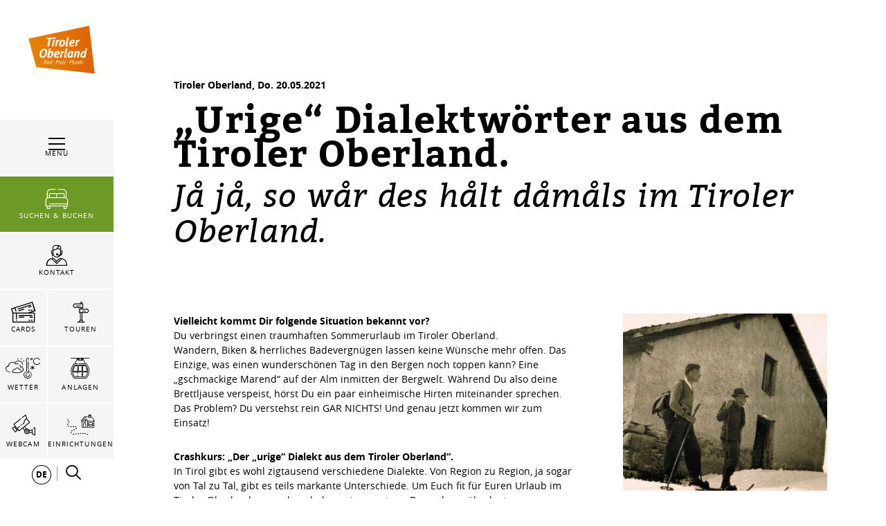

--- FILE ---
content_type: text/html; charset=UTF-8
request_url: https://www.tiroler-oberland.com/de/Service/Presse/Pressetexte/Urige-Dialektwoerter-aus-dem-Tiroler-Oberland_ptd_15742
body_size: 108000
content:





        
        

        







<!DOCTYPE html>
<html lang="de">
<head>
    <meta charset="UTF-8">
                            
        <!-- Robots included -->
        <title>Presseartikel &amp; Pressebilder | Tiroler Oberland</title>
        <meta name="description" content="Hier finden Sie unsere Presseinformationen in Ried, Prutz, Pfunds" />

        <link rel="canonical" href="https://www.tiroler-oberland.com/de/Service/Presse/Pressetexte/Urige-Dialektwoerter-aus-dem-Tiroler-Oberland_ptd_15742">
        
<link rel="alternate" hreflang="x-default" href="https://www.tiroler-oberland.com/de/Service/Presse/Pressetexte/Urige-Dialektwoerter-aus-dem-Tiroler-Oberland_ptd_15742" />
<link rel="alternate" hreflang="de" href="https://www.tiroler-oberland.com/de/Service/Presse/Pressetexte/Urige-Dialektwoerter-aus-dem-Tiroler-Oberland_ptd_15742" />

                                

<!-- OPEN GRAPH -->
<meta property="og:title" content="Presseartikel &amp; Pressebilder | Tiroler Oberland" />
<meta property="og:description" content="Hier finden Sie unsere Presseinformationen in Ried, Prutz, Pfunds" />
<meta property="og:url" content="https://www.tiroler-oberland.com/de/Service/Presse/Pressetexte/Urige-Dialektwoerter-aus-dem-Tiroler-Oberland_ptd_15742" />
<meta property="og:type" content="website" />
<!-- /OPEN GRAPH -->


        
        

    

    <meta name="format-detection" content="telephone=no"/>

                    

    <link rel="apple-touch-icon" sizes="152x152" href="/static/img/favicons/tiroler-oberland/apple-touch-icon-152x152.png">
    <link rel="apple-touch-icon" sizes="180x180" href="/static/img/favicons/tiroler-oberland/apple-touch-icon-180x180.png">
    <link rel="icon" type="image/png" href="/static/img/favicons/tiroler-oberland/favicon-32x32.png" sizes="32x32">
    <link rel="icon" type="image/png" href="/static/img/favicons/tiroler-oberland/android-chrome-192x192.png" sizes="192x192">
    <link rel="icon" type="image/png" href="/static/img/favicons/tiroler-oberland/favicon-96x96.png" sizes="96x96">
    <link rel="manifest" href="/manifest.json">
    <link rel="mask-icon" href="/static/img/favicons/tiroler-oberland/safari-pinned-tab.svg" color="#002855"> <!-- todo change color -->

            
        
    <link href="https://www.tiroler-oberland.com" rel="preconnect" crossorigin>

    <meta name="theme-color" content="#002855"> <!-- todo change color -->

    <script>
        /* ga mock function */
        (function(i,s,r){i['GoogleAnalyticsObject']=r;i[r]=i[r]||function(){
            (i[r].q=i[r].q||[]).push(arguments)},i[r].l=1*new Date();
        })(window,document,'ga');
    </script>
            <meta name="viewport" content="width=device-width, initial-scale=1.0">
        
            <style>*,:after,:before{box-sizing:border-box}html{font-family:sans-serif;line-height:1.15;-webkit-text-size-adjust:100%;-ms-text-size-adjust:100%;-webkit-tap-highlight-color:rgba(0,0,0,0)}@-ms-viewport{width:device-width}article,aside,figcaption,figure,footer,header,hgroup,main,nav,section{display:block}body{margin:0;font-family:-apple-system,BlinkMacSystemFont,Segoe UI,Roboto,Helvetica Neue,Arial,sans-serif;font-size:1rem;font-weight:400;line-height:1.5;color:#212529;text-align:left;background-color:#fff}[tabindex="-1"]:focus{outline:0!important}hr{box-sizing:content-box;height:0;overflow:visible}h1,h2,h3,h4,h5,h6{margin-top:0;margin-bottom:.5rem}p{margin-top:0;margin-bottom:1rem}abbr[data-original-title],abbr[title]{text-decoration:underline;-webkit-text-decoration:underline dotted;text-decoration:underline dotted;cursor:help;border-bottom:0}address{font-style:normal;line-height:inherit}address,dl,ol,ul{margin-bottom:1rem}dl,ol,ul{margin-top:0}ol ol,ol ul,ul ol,ul ul{margin-bottom:0}dt{font-weight:700}dd{margin-bottom:.5rem;margin-left:0}blockquote{margin:0 0 1rem}dfn{font-style:italic}b,strong{font-weight:bolder}small{font-size:80%}sub,sup{position:relative;font-size:75%;line-height:0;vertical-align:baseline}sub{bottom:-.25em}sup{top:-.5em}a{color:#e88300;text-decoration:none;background-color:transparent;-webkit-text-decoration-skip:objects}a:hover{color:#9c5800;text-decoration:underline}a:not([href]):not([tabindex]),a:not([href]):not([tabindex]):focus,a:not([href]):not([tabindex]):hover{color:inherit;text-decoration:none}a:not([href]):not([tabindex]):focus{outline:0}code,kbd,pre,samp{font-family:SFMono-Regular,Menlo,Monaco,Consolas,Liberation Mono,Courier New,monospace;font-size:1em}pre{margin-top:0;margin-bottom:1rem;overflow:auto;-ms-overflow-style:scrollbar}figure{margin:0 0 1rem}img{vertical-align:middle;border-style:none}svg:not(:root){overflow:hidden}table{border-collapse:collapse}caption{padding-top:.75rem;padding-bottom:.75rem;color:#6c757d;text-align:left;caption-side:bottom}th{text-align:inherit}label{display:inline-block;margin-bottom:.5rem}button{border-radius:0}button:focus{outline:1px dotted;outline:5px auto -webkit-focus-ring-color}button,input,optgroup,select,textarea{margin:0;font-family:inherit;font-size:inherit;line-height:inherit}button,input{overflow:visible}button,select{text-transform:none}[type=reset],[type=submit],button,html [type=button]{-webkit-appearance:button}[type=button]::-moz-focus-inner,[type=reset]::-moz-focus-inner,[type=submit]::-moz-focus-inner,button::-moz-focus-inner{padding:0;border-style:none}input[type=checkbox],input[type=radio]{box-sizing:border-box;padding:0}input[type=date],input[type=datetime-local],input[type=month],input[type=time]{-webkit-appearance:listbox}textarea{overflow:auto}fieldset{min-width:0;padding:0;margin:0;border:0}legend{display:block;width:100%;max-width:100%;padding:0;margin-bottom:.5rem;font-size:1.5rem;line-height:inherit;color:inherit;white-space:normal}progress{vertical-align:baseline}[type=number]::-webkit-inner-spin-button,[type=number]::-webkit-outer-spin-button{height:auto}[type=search]{outline-offset:-2px;-webkit-appearance:none}[type=search]::-webkit-search-cancel-button,[type=search]::-webkit-search-decoration{-webkit-appearance:none}::-webkit-file-upload-button{font:inherit;-webkit-appearance:button}output{display:inline-block}summary{display:list-item;cursor:pointer}template{display:none}[hidden]{display:none!important}.h1,.h2,.h3,.h4,.h5,.h6,h1,h2,h3,h4,h5,h6{margin-bottom:.5rem;font-family:inherit;font-weight:500;line-height:1.2;color:inherit}.h1,h1{font-size:2.5rem}.h2,h2{font-size:2rem}.h3,h3{font-size:1.75rem}.h4,h4{font-size:1.5rem}.h5,h5{font-size:1.25rem}.h6,h6{font-size:1rem}.lead{font-size:1.25rem;font-weight:300}.display-1{font-size:6rem}.display-1,.display-2{font-weight:300;line-height:1.2}.display-2{font-size:5.5rem}.display-3{font-size:4.5rem}.display-3,.display-4{font-weight:300;line-height:1.2}.display-4{font-size:3.5rem}hr{margin-top:1rem;margin-bottom:1rem;border:0;border-top:1px solid rgba(0,0,0,.1)}.small,small{font-size:80%;font-weight:400}.mark,mark{padding:.2em;background-color:#fcf8e3}.list-inline,.list-unstyled{padding-left:0;list-style:none}.list-inline-item{display:inline-block}.list-inline-item:not(:last-child){margin-right:.5rem}.initialism{font-size:90%;text-transform:uppercase}.blockquote{margin-bottom:1rem;font-size:1.25rem}.blockquote-footer{display:block;font-size:80%;color:#6c757d}.blockquote-footer:before{content:"\2014 \00A0"}.img-fluid,.img-thumbnail{max-width:100%;height:auto}.img-thumbnail{padding:.25rem;background-color:#fff;border:1px solid #dee2e6}.figure{display:inline-block}.figure-img{margin-bottom:.5rem;line-height:1}.figure-caption{font-size:90%;color:#6c757d}.container{max-width:960px}.container,.container-fluid{width:100%;padding-right:15px;padding-left:15px;margin-right:auto;margin-left:auto}.row{display:-ms-flexbox;display:flex;-ms-flex-wrap:wrap;flex-wrap:wrap;margin-right:-15px;margin-left:-15px}.no-gutters{margin-right:0;margin-left:0}.no-gutters>.col,.no-gutters>[class*=col-]{padding-right:0;padding-left:0}.col,.col-1,.col-2,.col-3,.col-4,.col-5,.col-6,.col-7,.col-8,.col-9,.col-10,.col-11,.col-12,.col-auto,.col-md,.col-md-1,.col-md-2,.col-md-3,.col-md-4,.col-md-5,.col-md-6,.col-md-7,.col-md-8,.col-md-9,.col-md-10,.col-md-11,.col-md-12,.col-md-auto,.col-sm,.col-sm-1,.col-sm-2,.col-sm-3,.col-sm-4,.col-sm-5,.col-sm-6,.col-sm-7,.col-sm-8,.col-sm-9,.col-sm-10,.col-sm-11,.col-sm-12,.col-sm-auto,.col-xl,.col-xl-1,.col-xl-2,.col-xl-3,.col-xl-4,.col-xl-5,.col-xl-6,.col-xl-7,.col-xl-8,.col-xl-9,.col-xl-10,.col-xl-11,.col-xl-12,.col-xl-auto,.col-xxl,.col-xxl-1,.col-xxl-2,.col-xxl-3,.col-xxl-4,.col-xxl-5,.col-xxl-6,.col-xxl-7,.col-xxl-8,.col-xxl-9,.col-xxl-10,.col-xxl-11,.col-xxl-12,.col-xxl-auto{position:relative;width:100%;min-height:1px;padding-right:15px;padding-left:15px}.col{-ms-flex-preferred-size:0;flex-basis:0;-ms-flex-positive:1;flex-grow:1;max-width:100%}.col-auto{-ms-flex:0 0 auto;flex:0 0 auto;width:auto;max-width:none}.col-1{-ms-flex:0 0 8.33333%;flex:0 0 8.33333%;max-width:8.33333%}.col-2{-ms-flex:0 0 16.66667%;flex:0 0 16.66667%;max-width:16.66667%}.col-3{-ms-flex:0 0 25%;flex:0 0 25%;max-width:25%}.col-4{-ms-flex:0 0 33.33333%;flex:0 0 33.33333%;max-width:33.33333%}.col-5{-ms-flex:0 0 41.66667%;flex:0 0 41.66667%;max-width:41.66667%}.col-6{-ms-flex:0 0 50%;flex:0 0 50%;max-width:50%}.col-7{-ms-flex:0 0 58.33333%;flex:0 0 58.33333%;max-width:58.33333%}.col-8{-ms-flex:0 0 66.66667%;flex:0 0 66.66667%;max-width:66.66667%}.col-9{-ms-flex:0 0 75%;flex:0 0 75%;max-width:75%}.col-10{-ms-flex:0 0 83.33333%;flex:0 0 83.33333%;max-width:83.33333%}.col-11{-ms-flex:0 0 91.66667%;flex:0 0 91.66667%;max-width:91.66667%}.col-12{-ms-flex:0 0 100%;flex:0 0 100%;max-width:100%}.order-first{-ms-flex-order:-1;order:-1}.order-last{-ms-flex-order:13;order:13}.order-0{-ms-flex-order:0;order:0}.order-1{-ms-flex-order:1;order:1}.order-2{-ms-flex-order:2;order:2}.order-3{-ms-flex-order:3;order:3}.order-4{-ms-flex-order:4;order:4}.order-5{-ms-flex-order:5;order:5}.order-6{-ms-flex-order:6;order:6}.order-7{-ms-flex-order:7;order:7}.order-8{-ms-flex-order:8;order:8}.order-9{-ms-flex-order:9;order:9}.order-10{-ms-flex-order:10;order:10}.order-11{-ms-flex-order:11;order:11}.order-12{-ms-flex-order:12;order:12}.offset-1{margin-left:8.33333%}.offset-2{margin-left:16.66667%}.offset-3{margin-left:25%}.offset-4{margin-left:33.33333%}.offset-5{margin-left:41.66667%}.offset-6{margin-left:50%}.offset-7{margin-left:58.33333%}.offset-8{margin-left:66.66667%}.offset-9{margin-left:75%}.offset-10{margin-left:83.33333%}.offset-11{margin-left:91.66667%}.btn{display:inline-block;font-weight:400;text-align:center;white-space:nowrap;vertical-align:middle;-webkit-user-select:none;-moz-user-select:none;-ms-user-select:none;user-select:none;border:1px solid transparent;padding:1.25rem 4.5rem;font-size:1rem;line-height:1;border-radius:0;transition:color .15s ease-in-out,background-color .15s ease-in-out,border-color .15s ease-in-out,box-shadow .15s ease-in-out}.btn:focus,.btn:hover{text-decoration:none}.btn.focus,.btn:focus,.btn:focus-visible{outline:0;box-shadow:0 0 0 .2rem rgba(232,131,0,.25)}.btn.disabled,.btn:disabled{opacity:.65}.btn:not(:disabled):not(.disabled){cursor:pointer}.btn:not(:disabled):not(.disabled).active,.btn:not(:disabled):not(.disabled):active{background-image:none}a.btn.disabled,fieldset:disabled a.btn{pointer-events:none}.btn-primary{color:#fff;background-color:#e88300;border-color:#e88300}.btn-primary:hover{color:#fff;background-color:#c26d00;border-color:#b56600}.btn-primary.focus,.btn-primary:focus{box-shadow:0 0 0 .2rem rgba(232,131,0,.5)}.btn-primary.disabled,.btn-primary:disabled{color:#fff;background-color:#e88300;border-color:#e88300}.btn-primary:not(:disabled):not(.disabled).active,.btn-primary:not(:disabled):not(.disabled):active,.show>.btn-primary.dropdown-toggle{color:#fff;background-color:#b56600;border-color:#a85f00}.btn-primary:not(:disabled):not(.disabled).active:focus,.btn-primary:not(:disabled):not(.disabled):active:focus,.show>.btn-primary.dropdown-toggle:focus{box-shadow:0 0 0 .2rem rgba(232,131,0,.5)}.btn-secondary{color:#fff;background-color:#6c757d;border-color:#6c757d}.btn-secondary:hover{color:#fff;background-color:#5a6268;border-color:#545b62}.btn-secondary.focus,.btn-secondary:focus{box-shadow:0 0 0 .2rem hsla(208,7%,46%,.5)}.btn-secondary.disabled,.btn-secondary:disabled{color:#fff;background-color:#6c757d;border-color:#6c757d}.btn-secondary:not(:disabled):not(.disabled).active,.btn-secondary:not(:disabled):not(.disabled):active,.show>.btn-secondary.dropdown-toggle{color:#fff;background-color:#545b62;border-color:#4e555b}.btn-secondary:not(:disabled):not(.disabled).active:focus,.btn-secondary:not(:disabled):not(.disabled):active:focus,.show>.btn-secondary.dropdown-toggle:focus{box-shadow:0 0 0 .2rem hsla(208,7%,46%,.5)}.btn-success{color:#fff;background-color:#28a745;border-color:#28a745}.btn-success:hover{color:#fff;background-color:#218838;border-color:#1e7e34}.btn-success.focus,.btn-success:focus{box-shadow:0 0 0 .2rem rgba(40,167,69,.5)}.btn-success.disabled,.btn-success:disabled{color:#fff;background-color:#28a745;border-color:#28a745}.btn-success:not(:disabled):not(.disabled).active,.btn-success:not(:disabled):not(.disabled):active,.show>.btn-success.dropdown-toggle{color:#fff;background-color:#1e7e34;border-color:#1c7430}.btn-success:not(:disabled):not(.disabled).active:focus,.btn-success:not(:disabled):not(.disabled):active:focus,.show>.btn-success.dropdown-toggle:focus{box-shadow:0 0 0 .2rem rgba(40,167,69,.5)}.btn-info{color:#fff;background-color:#17a2b8;border-color:#17a2b8}.btn-info:hover{color:#fff;background-color:#138496;border-color:#117a8b}.btn-info.focus,.btn-info:focus{box-shadow:0 0 0 .2rem rgba(23,162,184,.5)}.btn-info.disabled,.btn-info:disabled{color:#fff;background-color:#17a2b8;border-color:#17a2b8}.btn-info:not(:disabled):not(.disabled).active,.btn-info:not(:disabled):not(.disabled):active,.show>.btn-info.dropdown-toggle{color:#fff;background-color:#117a8b;border-color:#10707f}.btn-info:not(:disabled):not(.disabled).active:focus,.btn-info:not(:disabled):not(.disabled):active:focus,.show>.btn-info.dropdown-toggle:focus{box-shadow:0 0 0 .2rem rgba(23,162,184,.5)}.btn-warning{color:#212529;background-color:#ffc107;border-color:#ffc107}.btn-warning:hover{color:#212529;background-color:#e0a800;border-color:#d39e00}.btn-warning.focus,.btn-warning:focus{box-shadow:0 0 0 .2rem rgba(255,193,7,.5)}.btn-warning.disabled,.btn-warning:disabled{color:#212529;background-color:#ffc107;border-color:#ffc107}.btn-warning:not(:disabled):not(.disabled).active,.btn-warning:not(:disabled):not(.disabled):active,.show>.btn-warning.dropdown-toggle{color:#212529;background-color:#d39e00;border-color:#c69500}.btn-warning:not(:disabled):not(.disabled).active:focus,.btn-warning:not(:disabled):not(.disabled):active:focus,.show>.btn-warning.dropdown-toggle:focus{box-shadow:0 0 0 .2rem rgba(255,193,7,.5)}.btn-danger{color:#fff;background-color:#e74011;border-color:#e74011}.btn-danger:hover{color:#fff;background-color:#c3360e;border-color:#b7330e}.btn-danger.focus,.btn-danger:focus{box-shadow:0 0 0 .2rem rgba(231,64,17,.5)}.btn-danger.disabled,.btn-danger:disabled{color:#fff;background-color:#e74011;border-color:#e74011}.btn-danger:not(:disabled):not(.disabled).active,.btn-danger:not(:disabled):not(.disabled):active,.show>.btn-danger.dropdown-toggle{color:#fff;background-color:#b7330e;border-color:#ac300d}.btn-danger:not(:disabled):not(.disabled).active:focus,.btn-danger:not(:disabled):not(.disabled):active:focus,.show>.btn-danger.dropdown-toggle:focus{box-shadow:0 0 0 .2rem rgba(231,64,17,.5)}.btn-light{color:#212529;background-color:#f8f9fa;border-color:#f8f9fa}.btn-light:hover{color:#212529;background-color:#e2e6ea;border-color:#dae0e5}.btn-light.focus,.btn-light:focus{box-shadow:0 0 0 .2rem rgba(248,249,250,.5)}.btn-light.disabled,.btn-light:disabled{color:#212529;background-color:#f8f9fa;border-color:#f8f9fa}.btn-light:not(:disabled):not(.disabled).active,.btn-light:not(:disabled):not(.disabled):active,.show>.btn-light.dropdown-toggle{color:#212529;background-color:#dae0e5;border-color:#d3d9df}.btn-light:not(:disabled):not(.disabled).active:focus,.btn-light:not(:disabled):not(.disabled):active:focus,.show>.btn-light.dropdown-toggle:focus{box-shadow:0 0 0 .2rem rgba(248,249,250,.5)}.btn-dark{color:#fff;background-color:#343a40;border-color:#343a40}.btn-dark:hover{color:#fff;background-color:#23272b;border-color:#1d2124}.btn-dark.focus,.btn-dark:focus{box-shadow:0 0 0 .2rem rgba(52,58,64,.5)}.btn-dark.disabled,.btn-dark:disabled{color:#fff;background-color:#343a40;border-color:#343a40}.btn-dark:not(:disabled):not(.disabled).active,.btn-dark:not(:disabled):not(.disabled):active,.show>.btn-dark.dropdown-toggle{color:#fff;background-color:#1d2124;border-color:#171a1d}.btn-dark:not(:disabled):not(.disabled).active:focus,.btn-dark:not(:disabled):not(.disabled):active:focus,.show>.btn-dark.dropdown-toggle:focus{box-shadow:0 0 0 .2rem rgba(52,58,64,.5)}.btn-outline-primary{color:#e88300;background-color:transparent;background-image:none;border-color:#e88300}.btn-outline-primary:hover{color:#fff;background-color:#e88300;border-color:#e88300}.btn-outline-primary.focus,.btn-outline-primary:focus{box-shadow:0 0 0 .2rem rgba(232,131,0,.5)}.btn-outline-primary.disabled,.btn-outline-primary:disabled{color:#e88300;background-color:transparent}.btn-outline-primary:not(:disabled):not(.disabled).active,.btn-outline-primary:not(:disabled):not(.disabled):active,.show>.btn-outline-primary.dropdown-toggle{color:#fff;background-color:#e88300;border-color:#e88300}.btn-outline-primary:not(:disabled):not(.disabled).active:focus,.btn-outline-primary:not(:disabled):not(.disabled):active:focus,.show>.btn-outline-primary.dropdown-toggle:focus{box-shadow:0 0 0 .2rem rgba(232,131,0,.5)}.btn-outline-secondary{color:#6c757d;background-color:transparent;background-image:none;border-color:#6c757d}.btn-outline-secondary:hover{color:#fff;background-color:#6c757d;border-color:#6c757d}.btn-outline-secondary.focus,.btn-outline-secondary:focus{box-shadow:0 0 0 .2rem hsla(208,7%,46%,.5)}.btn-outline-secondary.disabled,.btn-outline-secondary:disabled{color:#6c757d;background-color:transparent}.btn-outline-secondary:not(:disabled):not(.disabled).active,.btn-outline-secondary:not(:disabled):not(.disabled):active,.show>.btn-outline-secondary.dropdown-toggle{color:#fff;background-color:#6c757d;border-color:#6c757d}.btn-outline-secondary:not(:disabled):not(.disabled).active:focus,.btn-outline-secondary:not(:disabled):not(.disabled):active:focus,.show>.btn-outline-secondary.dropdown-toggle:focus{box-shadow:0 0 0 .2rem hsla(208,7%,46%,.5)}.btn-outline-success{color:#28a745;background-color:transparent;background-image:none;border-color:#28a745}.btn-outline-success:hover{color:#fff;background-color:#28a745;border-color:#28a745}.btn-outline-success.focus,.btn-outline-success:focus{box-shadow:0 0 0 .2rem rgba(40,167,69,.5)}.btn-outline-success.disabled,.btn-outline-success:disabled{color:#28a745;background-color:transparent}.btn-outline-success:not(:disabled):not(.disabled).active,.btn-outline-success:not(:disabled):not(.disabled):active,.show>.btn-outline-success.dropdown-toggle{color:#fff;background-color:#28a745;border-color:#28a745}.btn-outline-success:not(:disabled):not(.disabled).active:focus,.btn-outline-success:not(:disabled):not(.disabled):active:focus,.show>.btn-outline-success.dropdown-toggle:focus{box-shadow:0 0 0 .2rem rgba(40,167,69,.5)}.btn-outline-info{color:#17a2b8;background-color:transparent;background-image:none;border-color:#17a2b8}.btn-outline-info:hover{color:#fff;background-color:#17a2b8;border-color:#17a2b8}.btn-outline-info.focus,.btn-outline-info:focus{box-shadow:0 0 0 .2rem rgba(23,162,184,.5)}.btn-outline-info.disabled,.btn-outline-info:disabled{color:#17a2b8;background-color:transparent}.btn-outline-info:not(:disabled):not(.disabled).active,.btn-outline-info:not(:disabled):not(.disabled):active,.show>.btn-outline-info.dropdown-toggle{color:#fff;background-color:#17a2b8;border-color:#17a2b8}.btn-outline-info:not(:disabled):not(.disabled).active:focus,.btn-outline-info:not(:disabled):not(.disabled):active:focus,.show>.btn-outline-info.dropdown-toggle:focus{box-shadow:0 0 0 .2rem rgba(23,162,184,.5)}.btn-outline-warning{color:#ffc107;background-color:transparent;background-image:none;border-color:#ffc107}.btn-outline-warning:hover{color:#212529;background-color:#ffc107;border-color:#ffc107}.btn-outline-warning.focus,.btn-outline-warning:focus{box-shadow:0 0 0 .2rem rgba(255,193,7,.5)}.btn-outline-warning.disabled,.btn-outline-warning:disabled{color:#ffc107;background-color:transparent}.btn-outline-warning:not(:disabled):not(.disabled).active,.btn-outline-warning:not(:disabled):not(.disabled):active,.show>.btn-outline-warning.dropdown-toggle{color:#212529;background-color:#ffc107;border-color:#ffc107}.btn-outline-warning:not(:disabled):not(.disabled).active:focus,.btn-outline-warning:not(:disabled):not(.disabled):active:focus,.show>.btn-outline-warning.dropdown-toggle:focus{box-shadow:0 0 0 .2rem rgba(255,193,7,.5)}.btn-outline-danger{color:#e74011;background-color:transparent;background-image:none;border-color:#e74011}.btn-outline-danger:hover{color:#fff;background-color:#e74011;border-color:#e74011}.btn-outline-danger.focus,.btn-outline-danger:focus{box-shadow:0 0 0 .2rem rgba(231,64,17,.5)}.btn-outline-danger.disabled,.btn-outline-danger:disabled{color:#e74011;background-color:transparent}.btn-outline-danger:not(:disabled):not(.disabled).active,.btn-outline-danger:not(:disabled):not(.disabled):active,.show>.btn-outline-danger.dropdown-toggle{color:#fff;background-color:#e74011;border-color:#e74011}.btn-outline-danger:not(:disabled):not(.disabled).active:focus,.btn-outline-danger:not(:disabled):not(.disabled):active:focus,.show>.btn-outline-danger.dropdown-toggle:focus{box-shadow:0 0 0 .2rem rgba(231,64,17,.5)}.btn-outline-light{color:#f8f9fa;background-color:transparent;background-image:none;border-color:#f8f9fa}.btn-outline-light:hover{color:#212529;background-color:#f8f9fa;border-color:#f8f9fa}.btn-outline-light.focus,.btn-outline-light:focus{box-shadow:0 0 0 .2rem rgba(248,249,250,.5)}.btn-outline-light.disabled,.btn-outline-light:disabled{color:#f8f9fa;background-color:transparent}.btn-outline-light:not(:disabled):not(.disabled).active,.btn-outline-light:not(:disabled):not(.disabled):active,.show>.btn-outline-light.dropdown-toggle{color:#212529;background-color:#f8f9fa;border-color:#f8f9fa}.btn-outline-light:not(:disabled):not(.disabled).active:focus,.btn-outline-light:not(:disabled):not(.disabled):active:focus,.show>.btn-outline-light.dropdown-toggle:focus{box-shadow:0 0 0 .2rem rgba(248,249,250,.5)}.btn-outline-dark{color:#343a40;background-color:transparent;background-image:none;border-color:#343a40}.btn-outline-dark:hover{color:#fff;background-color:#343a40;border-color:#343a40}.btn-outline-dark.focus,.btn-outline-dark:focus{box-shadow:0 0 0 .2rem rgba(52,58,64,.5)}.btn-outline-dark.disabled,.btn-outline-dark:disabled{color:#343a40;background-color:transparent}.btn-outline-dark:not(:disabled):not(.disabled).active,.btn-outline-dark:not(:disabled):not(.disabled):active,.show>.btn-outline-dark.dropdown-toggle{color:#fff;background-color:#343a40;border-color:#343a40}.btn-outline-dark:not(:disabled):not(.disabled).active:focus,.btn-outline-dark:not(:disabled):not(.disabled):active:focus,.show>.btn-outline-dark.dropdown-toggle:focus{box-shadow:0 0 0 .2rem rgba(52,58,64,.5)}.btn-link{font-weight:400;color:#e88300;background-color:transparent}.btn-link:hover{color:#9c5800;text-decoration:underline;background-color:transparent;border-color:transparent}.btn-link.focus,.btn-link:focus,.btn-link:focus-visible{text-decoration:underline;border-color:transparent;box-shadow:none}.btn-link.disabled,.btn-link:disabled{color:#6c757d;pointer-events:none}.btn-lg{padding:.5rem 1rem;font-size:1.25rem}.btn-lg,.btn-sm{line-height:1.5;border-radius:0}.btn-sm{padding:.25rem .5rem;font-size:.875rem}.btn-block{display:block;width:100%}.btn-block+.btn-block{margin-top:.5rem}input[type=button].btn-block,input[type=reset].btn-block,input[type=submit].btn-block{width:100%}.nav{display:-ms-flexbox;display:flex;-ms-flex-wrap:wrap;flex-wrap:wrap;padding-left:0;margin-bottom:0;list-style:none}.nav-link{display:block;padding:.5rem 1rem}.nav-link:focus,.nav-link:hover{text-decoration:none}.nav-link.disabled{color:#6c757d}.nav-tabs{border-bottom:1px solid #dee2e6}.nav-tabs .nav-item{margin-bottom:-1px}.nav-tabs .nav-link{border:1px solid transparent}.nav-tabs .nav-link:focus,.nav-tabs .nav-link:hover{border-color:#e9ecef #e9ecef #dee2e6}.nav-tabs .nav-link.disabled{color:#6c757d;background-color:transparent;border-color:transparent}.nav-tabs .nav-item.show .nav-link,.nav-tabs .nav-link.active{color:#495057;background-color:#fff;border-color:#dee2e6 #dee2e6 #fff}.nav-tabs .dropdown-menu{margin-top:-1px}.nav-pills .nav-link.active,.nav-pills .show>.nav-link{color:#e88300;background-color:transparent}.nav-fill .nav-item{-ms-flex:1 1 auto;flex:1 1 auto;text-align:center}.nav-justified .nav-item{-ms-flex-preferred-size:0;flex-basis:0;-ms-flex-positive:1;flex-grow:1;text-align:center}.tab-content>.tab-pane{display:none}.tab-content>.active{display:block}.navbar{position:relative;padding:.5rem 1rem}.navbar,.navbar>.container,.navbar>.container-fluid{display:-ms-flexbox;display:flex;-ms-flex-wrap:wrap;flex-wrap:wrap;-ms-flex-align:center;align-items:center;-ms-flex-pack:justify;justify-content:space-between}.navbar-brand{display:inline-block;padding-top:.3125rem;padding-bottom:.3125rem;margin-right:1rem;font-size:1.25rem;line-height:inherit;white-space:nowrap}.navbar-brand:focus,.navbar-brand:hover{text-decoration:none}.navbar-nav{display:-ms-flexbox;display:flex;-ms-flex-direction:column;flex-direction:column;padding-left:0;margin-bottom:0;list-style:none}.navbar-nav .nav-link{padding-right:0;padding-left:0}.navbar-nav .dropdown-menu{position:static;float:none}.navbar-text{display:inline-block;padding-top:.5rem;padding-bottom:.5rem}.navbar-collapse{-ms-flex-preferred-size:100%;flex-basis:100%;-ms-flex-positive:1;flex-grow:1;-ms-flex-align:center;align-items:center}.navbar-toggler{padding:.25rem .75rem;font-size:1.25rem;line-height:1;background-color:transparent;border:1px solid transparent}.navbar-toggler:focus,.navbar-toggler:hover{text-decoration:none}.navbar-toggler:not(:disabled):not(.disabled){cursor:pointer}.navbar-toggler-icon{display:inline-block;width:1.5em;height:1.5em;vertical-align:middle;content:"";background:no-repeat 50%;background-size:100% 100%}.navbar-expand{-ms-flex-flow:row nowrap;flex-flow:row nowrap;-ms-flex-pack:start;justify-content:flex-start}.navbar-expand>.container,.navbar-expand>.container-fluid{padding-right:0;padding-left:0}.navbar-expand .navbar-nav{-ms-flex-direction:row;flex-direction:row}.navbar-expand .navbar-nav .dropdown-menu{position:absolute}.navbar-expand .navbar-nav .nav-link{padding-right:.5rem;padding-left:.5rem}.navbar-expand>.container,.navbar-expand>.container-fluid{-ms-flex-wrap:nowrap;flex-wrap:nowrap}.navbar-expand .navbar-collapse{display:-ms-flexbox!important;display:flex!important;-ms-flex-preferred-size:auto;flex-basis:auto}.navbar-expand .navbar-toggler{display:none}.navbar-light .navbar-brand,.navbar-light .navbar-brand:focus,.navbar-light .navbar-brand:hover{color:rgba(0,0,0,.9)}.navbar-light .navbar-nav .nav-link{color:rgba(0,0,0,.5)}.navbar-light .navbar-nav .nav-link:focus,.navbar-light .navbar-nav .nav-link:hover{color:rgba(0,0,0,.7)}.navbar-light .navbar-nav .nav-link.disabled{color:rgba(0,0,0,.3)}.navbar-light .navbar-nav .active>.nav-link,.navbar-light .navbar-nav .nav-link.active,.navbar-light .navbar-nav .nav-link.show,.navbar-light .navbar-nav .show>.nav-link{color:rgba(0,0,0,.9)}.navbar-light .navbar-toggler{color:rgba(0,0,0,.5);border-color:rgba(0,0,0,.1)}.navbar-light .navbar-toggler-icon{background-image:url("data:image/svg+xml;charset=utf8,%3Csvg viewBox='0 0 30 30' xmlns='http://www.w3.org/2000/svg'%3E%3Cpath stroke='rgba(0, 0, 0, 0.5)' stroke-width='2' stroke-linecap='round' stroke-miterlimit='10' d='M4 7h22M4 15h22M4 23h22'/%3E%3C/svg%3E")}.navbar-light .navbar-text{color:rgba(0,0,0,.5)}.navbar-light .navbar-text a,.navbar-light .navbar-text a:focus,.navbar-light .navbar-text a:hover{color:rgba(0,0,0,.9)}.navbar-dark .navbar-brand,.navbar-dark .navbar-brand:focus,.navbar-dark .navbar-brand:hover{color:#fff}.navbar-dark .navbar-nav .nav-link{color:hsla(0,0%,100%,.5)}.navbar-dark .navbar-nav .nav-link:focus,.navbar-dark .navbar-nav .nav-link:hover{color:hsla(0,0%,100%,.75)}.navbar-dark .navbar-nav .nav-link.disabled{color:hsla(0,0%,100%,.25)}.navbar-dark .navbar-nav .active>.nav-link,.navbar-dark .navbar-nav .nav-link.active,.navbar-dark .navbar-nav .nav-link.show,.navbar-dark .navbar-nav .show>.nav-link{color:#fff}.navbar-dark .navbar-toggler{color:hsla(0,0%,100%,.5);border-color:hsla(0,0%,100%,.1)}.navbar-dark .navbar-toggler-icon{background-image:url("data:image/svg+xml;charset=utf8,%3Csvg viewBox='0 0 30 30' xmlns='http://www.w3.org/2000/svg'%3E%3Cpath stroke='rgba(255, 255, 255, 0.5)' stroke-width='2' stroke-linecap='round' stroke-miterlimit='10' d='M4 7h22M4 15h22M4 23h22'/%3E%3C/svg%3E")}.navbar-dark .navbar-text{color:hsla(0,0%,100%,.5)}.navbar-dark .navbar-text a,.navbar-dark .navbar-text a:focus,.navbar-dark .navbar-text a:hover{color:#fff}.align-baseline{vertical-align:baseline!important}.align-top{vertical-align:top!important}.align-middle{vertical-align:middle!important}.align-bottom{vertical-align:bottom!important}.align-text-bottom{vertical-align:text-bottom!important}.align-text-top{vertical-align:text-top!important}.border{border:1px solid #dee2e6!important}.border-top{border-top:1px solid #dee2e6!important}.border-right{border-right:1px solid #dee2e6!important}.border-bottom{border-bottom:1px solid #dee2e6!important}.border-left{border-left:1px solid #dee2e6!important}.border-0{border:0!important}.border-top-0{border-top:0!important}.border-right-0{border-right:0!important}.border-bottom-0{border-bottom:0!important}.border-left-0{border-left:0!important}.border-primary{border-color:#e88300!important}.border-secondary{border-color:#6c757d!important}.border-success{border-color:#28a745!important}.border-info{border-color:#17a2b8!important}.border-warning{border-color:#ffc107!important}.border-danger{border-color:#e74011!important}.border-light{border-color:#f8f9fa!important}.border-dark{border-color:#343a40!important}.border-white{border-color:#fff!important}.rounded{border-radius:.25rem!important}.rounded-top{border-top-left-radius:.25rem!important}.rounded-right,.rounded-top{border-top-right-radius:.25rem!important}.rounded-bottom,.rounded-right{border-bottom-right-radius:.25rem!important}.rounded-bottom,.rounded-left{border-bottom-left-radius:.25rem!important}.rounded-left{border-top-left-radius:.25rem!important}.rounded-circle{border-radius:50%!important}.rounded-0{border-radius:0!important}.clearfix:after{display:block;clear:both;content:""}.d-none{display:none!important}.d-inline{display:inline!important}.d-inline-block{display:inline-block!important}.d-block{display:block!important}.d-table{display:table!important}.d-table-row{display:table-row!important}.d-table-cell{display:table-cell!important}.d-flex{display:-ms-flexbox!important;display:flex!important}.d-inline-flex{display:-ms-inline-flexbox!important;display:inline-flex!important}.embed-responsive{position:relative;display:block;width:100%;padding:0;overflow:hidden}.embed-responsive:before{display:block;content:""}.embed-responsive .embed-responsive-item,.embed-responsive embed,.embed-responsive iframe,.embed-responsive object,.embed-responsive video{position:absolute;top:0;bottom:0;left:0;width:100%;height:100%;border:0}.embed-responsive-21by9:before{padding-top:42.85714%}.embed-responsive-16by9:before{padding-top:56.25%}.embed-responsive-4by3:before{padding-top:75%}.embed-responsive-1by1:before{padding-top:100%}.flex-row{-ms-flex-direction:row!important;flex-direction:row!important}.flex-column{-ms-flex-direction:column!important;flex-direction:column!important}.flex-row-reverse{-ms-flex-direction:row-reverse!important;flex-direction:row-reverse!important}.flex-column-reverse{-ms-flex-direction:column-reverse!important;flex-direction:column-reverse!important}.flex-wrap{-ms-flex-wrap:wrap!important;flex-wrap:wrap!important}.flex-nowrap{-ms-flex-wrap:nowrap!important;flex-wrap:nowrap!important}.flex-wrap-reverse{-ms-flex-wrap:wrap-reverse!important;flex-wrap:wrap-reverse!important}.flex-fill{-ms-flex:1 1 auto!important;flex:1 1 auto!important}.flex-grow-0{-ms-flex-positive:0!important;flex-grow:0!important}.flex-grow-1{-ms-flex-positive:1!important;flex-grow:1!important}.flex-shrink-0{-ms-flex-negative:0!important;flex-shrink:0!important}.flex-shrink-1{-ms-flex-negative:1!important;flex-shrink:1!important}.justify-content-start{-ms-flex-pack:start!important;justify-content:flex-start!important}.justify-content-end{-ms-flex-pack:end!important;justify-content:flex-end!important}.justify-content-center{-ms-flex-pack:center!important;justify-content:center!important}.justify-content-between{-ms-flex-pack:justify!important;justify-content:space-between!important}.justify-content-around{-ms-flex-pack:distribute!important;justify-content:space-around!important}.align-items-start{-ms-flex-align:start!important;align-items:flex-start!important}.align-items-end{-ms-flex-align:end!important;align-items:flex-end!important}.align-items-center{-ms-flex-align:center!important;align-items:center!important}.align-items-baseline{-ms-flex-align:baseline!important;align-items:baseline!important}.align-items-stretch{-ms-flex-align:stretch!important;align-items:stretch!important}.align-content-start{-ms-flex-line-pack:start!important;align-content:flex-start!important}.align-content-end{-ms-flex-line-pack:end!important;align-content:flex-end!important}.align-content-center{-ms-flex-line-pack:center!important;align-content:center!important}.align-content-between{-ms-flex-line-pack:justify!important;align-content:space-between!important}.align-content-around{-ms-flex-line-pack:distribute!important;align-content:space-around!important}.align-content-stretch{-ms-flex-line-pack:stretch!important;align-content:stretch!important}.align-self-auto{-ms-flex-item-align:auto!important;align-self:auto!important}.align-self-start{-ms-flex-item-align:start!important;align-self:flex-start!important}.align-self-end{-ms-flex-item-align:end!important;align-self:flex-end!important}.align-self-center{-ms-flex-item-align:center!important;align-self:center!important}.align-self-baseline{-ms-flex-item-align:baseline!important;align-self:baseline!important}.align-self-stretch{-ms-flex-item-align:stretch!important;align-self:stretch!important}.sr-only{position:absolute;width:1px;height:1px;padding:0;overflow:hidden;clip:rect(0,0,0,0);white-space:nowrap;border:0}.sr-only-focusable:active,.sr-only-focusable:focus{position:static;width:auto;height:auto;overflow:visible;clip:auto;white-space:normal}.m-0{margin:0!important}.mt-0,.my-0{margin-top:0!important}.mr-0,.mx-0{margin-right:0!important}.mb-0,.my-0{margin-bottom:0!important}.ml-0,.mx-0{margin-left:0!important}.m-1{margin:.25rem!important}.mt-1,.my-1{margin-top:.25rem!important}.mr-1,.mx-1{margin-right:.25rem!important}.mb-1,.my-1{margin-bottom:.25rem!important}.ml-1,.mx-1{margin-left:.25rem!important}.m-2{margin:.5rem!important}.mt-2,.my-2{margin-top:.5rem!important}.mr-2,.mx-2{margin-right:.5rem!important}.mb-2,.my-2{margin-bottom:.5rem!important}.ml-2,.mx-2{margin-left:.5rem!important}.m-3{margin:1rem!important}.mt-3,.my-3{margin-top:1rem!important}.mr-3,.mx-3{margin-right:1rem!important}.mb-3,.my-3{margin-bottom:1rem!important}.ml-3,.mx-3{margin-left:1rem!important}.m-4{margin:1.5rem!important}.mt-4,.my-4{margin-top:1.5rem!important}.mr-4,.mx-4{margin-right:1.5rem!important}.mb-4,.my-4{margin-bottom:1.5rem!important}.ml-4,.mx-4{margin-left:1.5rem!important}.m-5{margin:3rem!important}.mt-5,.my-5{margin-top:3rem!important}.mr-5,.mx-5{margin-right:3rem!important}.mb-5,.my-5{margin-bottom:3rem!important}.ml-5,.mx-5{margin-left:3rem!important}.p-0{padding:0!important}.pt-0,.py-0{padding-top:0!important}.pr-0,.px-0{padding-right:0!important}.pb-0,.py-0{padding-bottom:0!important}.pl-0,.px-0{padding-left:0!important}.p-1{padding:.25rem!important}.pt-1,.py-1{padding-top:.25rem!important}.pr-1,.px-1{padding-right:.25rem!important}.pb-1,.py-1{padding-bottom:.25rem!important}.pl-1,.px-1{padding-left:.25rem!important}.p-2{padding:.5rem!important}.pt-2,.py-2{padding-top:.5rem!important}.pr-2,.px-2{padding-right:.5rem!important}.pb-2,.py-2{padding-bottom:.5rem!important}.pl-2,.px-2{padding-left:.5rem!important}.p-3{padding:1rem!important}.pt-3,.py-3{padding-top:1rem!important}.pr-3,.px-3{padding-right:1rem!important}.pb-3,.py-3{padding-bottom:1rem!important}.pl-3,.px-3{padding-left:1rem!important}.p-4{padding:1.5rem!important}.pt-4,.py-4{padding-top:1.5rem!important}.pr-4,.px-4{padding-right:1.5rem!important}.pb-4,.py-4{padding-bottom:1.5rem!important}.pl-4,.px-4{padding-left:1.5rem!important}.p-5{padding:3rem!important}.pt-5,.py-5{padding-top:3rem!important}.pr-5,.px-5{padding-right:3rem!important}.pb-5,.py-5{padding-bottom:3rem!important}.pl-5,.px-5{padding-left:3rem!important}.m-auto{margin:auto!important}.mt-auto,.my-auto{margin-top:auto!important}.mr-auto,.mx-auto{margin-right:auto!important}.mb-auto,.my-auto{margin-bottom:auto!important}.ml-auto,.mx-auto{margin-left:auto!important}.text-monospace{font-family:SFMono-Regular,Menlo,Monaco,Consolas,Liberation Mono,Courier New,monospace}.text-justify{text-align:justify!important}.text-nowrap{white-space:nowrap!important}.text-left{text-align:left!important}.text-right{text-align:right!important}.text-center{text-align:center!important}.text-lowercase{text-transform:lowercase!important}.text-uppercase{text-transform:uppercase!important}.text-capitalize{text-transform:capitalize!important}.font-weight-light{font-weight:300!important}.font-weight-normal{font-weight:400!important}.font-weight-bold{font-weight:700!important}.font-italic{font-style:italic!important}.text-white{color:#fff!important}a.text-primary:focus,a.text-primary:hover{color:#b56600!important}.text-secondary{color:#6c757d!important}a.text-secondary:focus,a.text-secondary:hover{color:#545b62!important}.text-success{color:#28a745!important}a.text-success:focus,a.text-success:hover{color:#1e7e34!important}.text-info{color:#17a2b8!important}a.text-info:focus,a.text-info:hover{color:#117a8b!important}.text-warning{color:#ffc107!important}a.text-warning:focus,a.text-warning:hover{color:#d39e00!important}.text-danger{color:#e74011!important}a.text-danger:focus,a.text-danger:hover{color:#b7330e!important}.text-light{color:#f8f9fa!important}a.text-light:focus,a.text-light:hover{color:#dae0e5!important}.text-dark{color:#343a40!important}a.text-dark:focus,a.text-dark:hover{color:#1d2124!important}.text-body{color:#212529!important}.text-muted{color:#6c757d!important}.text-black-50{color:rgba(0,0,0,.5)!important}.text-white-50{color:hsla(0,0%,100%,.5)!important}.text-hide{font:0/0 a;color:transparent;text-shadow:none;background-color:transparent;border:0}@font-face{font-family:iconfont;src:url(/cache-buster-1762163155542/static/build/icons/font/iconfont.eot?#iefix) format("eot"),url(/cache-buster-1762163155542/static/build/icons/font/iconfont.woff) format("woff"),url(/cache-buster-1762163155542/static/build/icons/font/iconfont.ttf) format("ttf");font-weight:400;font-style:normal}.icon{display:inline-block;font-family:iconfont;speak:none;font-style:normal;font-weight:400;line-height:1;text-rendering:auto;-webkit-font-smoothing:antialiased;-moz-osx-font-smoothing:grayscale;transform:translate(0)}.icon-lg{font-size:1.3333333333333333em;line-height:.75em;vertical-align:-15%}.icon-2x{font-size:2em}.icon-3x{font-size:3em}.icon-4x{font-size:4em}.icon-5x{font-size:5em}.icon-fw{width:1.2857142857142858em;text-align:center}.icon-ul{padding-left:0;margin-left:2.14285714em;list-style-type:none}.icon-ul>li{position:relative}.icon-li{position:absolute;left:-2.14285714em;width:2.14285714em;top:.14285714em;text-align:center}.icon-li.icon-lg{left:-1.85714286em}.icon-rotate-90{transform:rotate(90deg)}.icon-rotate-180{transform:rotate(180deg)}.icon-rotate-270{transform:rotate(270deg)}.icon-flip-horizontal{transform:scaleX(-1)}.icon-flip-vertical{transform:scaleY(-1)}:root .icon-flip-horizontal,:root .icon-flip-vertical,:root .icon-rotate-90,:root .icon-rotate-180,:root .icon-rotate-270{-webkit-filter:none;filter:none}.icon-accommodation:before{content:"\EA01"}.icon-addthis:before{content:"\EA02"}.icon-app:before{content:"\EA03"}.icon-archiv:before{content:"\EA04"}.icon-arrow-back:before{content:"\EA05"}.icon-arrow-down:before{content:"\EA06"}.icon-arrow-next:before{content:"\EA07"}.icon-arrow-paging-back:before{content:"\EA08"}.icon-arrow-paging-next:before{content:"\EA09"}.icon-arrow-txtlink:before{content:"\EA0A"}.icon-bike:before{content:"\EA0B"}.icon-biketrail:before{content:"\EA0C"}.icon-cabin-color:before{content:"\EA0D"}.icon-cabin:before{content:"\EA0E"}.icon-car:before{content:"\EA0F"}.icon-chairlift-2:before{content:"\EA10"}.icon-chairlift-3:before{content:"\EA11"}.icon-chairlift-4:before{content:"\EA12"}.icon-chairlift-6:before{content:"\EA13"}.icon-chairlift-8:before{content:"\EA14"}.icon-check:before{content:"\EA15"}.icon-closed:before{content:"\EA16"}.icon-contact:before{content:"\EA17"}.icon-delete:before{content:"\EA18"}.icon-download:before{content:"\EA19"}.icon-dub:before{content:"\EA1A"}.icon-elements:before{content:"\EA1B"}.icon-eub:before{content:"\EA1C"}.icon-eub2:before{content:"\EA1D"}.icon-eub3:before{content:"\EA1E"}.icon-facebook:before{content:"\EA1F"}.icon-facility-closed:before{content:"\EA20"}.icon-facility-gondola:before{content:"\EA21"}.icon-facility-open:before{content:"\EA22"}.icon-facility-preparation:before{content:"\EA23"}.icon-foerderband:before{content:"\EA24"}.icon-fullscreen:before{content:"\EA25"}.icon-gmap:before{content:"\EA26"}.icon-gondola-color:before{content:"\EA27"}.icon-gondola:before{content:"\EA28"}.icon-google-plus:before{content:"\EA29"}.icon-googlePlus:before{content:"\EA2A"}.icon-grid:before{content:"\EA2B"}.icon-hiking:before{content:"\EA2C"}.icon-info:before{content:"\EA2D"}.icon-instagram:before{content:"\EA2E"}.icon-kinderlift:before{content:"\EA2F"}.icon-lang-de:before{content:"\EA30"}.icon-lang-en:before{content:"\EA31"}.icon-langlaufen:before{content:"\EA32"}.icon-linkedin:before{content:"\EA33"}.icon-mail-btn:before{content:"\EA34"}.icon-mail:before{content:"\EA35"}.icon-map:before{content:"\EA36"}.icon-menu:before{content:"\EA37"}.icon-minus:before{content:"\EA38"}.icon-orte:before{content:"\EA39"}.icon-panorama:before{content:"\EA3A"}.icon-phone:before{content:"\EA3B"}.icon-picture:before{content:"\EA3C"}.icon-pinterest:before{content:"\EA3D"}.icon-plane:before{content:"\EA3E"}.icon-play-button:before{content:"\EA3F"}.icon-plus-bold:before{content:"\EA40"}.icon-plus:before{content:"\EA41"}.icon-poi:before{content:"\EA42"}.icon-print:before{content:"\EA43"}.icon-programm:before{content:"\EA44"}.icon-rain:before{content:"\EA45"}.icon-read-more:before{content:"\EA46"}.icon-regions:before{content:"\EA47"}.icon-ridingbike:before{content:"\EA48"}.icon-search:before{content:"\EA49"}.icon-sledge:before{content:"\EA4A"}.icon-snow:before{content:"\EA4B"}.icon-snowboarden:before{content:"\EA4C"}.icon-standseilbahn:before{content:"\EA4D"}.icon-stopwatch:before{content:"\EA4E"}.icon-strecke:before{content:"\EA4F"}.icon-sun:before{content:"\EA50"}.icon-television:before{content:"\EA51"}.icon-temperature:before{content:"\EA52"}.icon-tickets:before{content:"\EA53"}.icon-tour-length:before{content:"\EA54"}.icon-tour-time:before{content:"\EA55"}.icon-tour-up:before{content:"\EA56"}.icon-touren:before{content:"\EA57"}.icon-towlift:before{content:"\EA58"}.icon-train:before{content:"\EA59"}.icon-trekking:before{content:"\EA5A"}.icon-tv-kaunertal:before{content:"\EA5B"}.icon-twitter:before{content:"\EA5C"}.icon-voucher:before{content:"\EA5D"}.icon-weather-color:before{content:"\EA5E"}.icon-weather:before{content:"\EA5F"}.icon-webcam-color:before{content:"\EA60"}.icon-webcam:before{content:"\EA61"}.icon-whatsapp:before{content:"\EA62"}.icon-wind:before{content:"\EA63"}.icon-winterhiking:before{content:"\EA64"}.icon-youtube:before{content:"\EA65"}.icon-zoom-in:before{content:"\EA66"}.icon-zoom-out:before{content:"\EA67"}.icon-zub:before{content:"\EA68"}a,a:focus,a:hover{color:inherit;text-decoration:none}th{font-family:opensans-bold-webfont,sans-serif;font-weight:400}textarea{resize:vertical}label{font-weight:400}dl,label,ol,ul{margin-bottom:0}dt{font-weight:400}::-moz-selection{color:#fff;background-color:#e88300}::selection{color:#fff;background-color:#e88300}ol,ul{padding-left:0}ul{list-style:none;padding:0;margin:0}ul:not(.list-unstyled):not(.slick-dots):not(.button-style-icon):not(.parsley-errors-list) li:before{content:"■";color:#e88300;font-size:.75rem;margin-right:1.5rem;margin-left:-2rem;vertical-align:.1em;box-shadow:0 .625rem 1.875rem 0 rgba(0,0,0,.1)}.wysiwyg ul>li{padding-left:2rem}ul:not(.list-unstyled,.breadcrumb):not(.slick-dots):not(.button-style-icon):not(.parsley-errors-list).text-white li:before{color:#fff}ol:not(.list-unstyled,.breadcrumb){counter-reset:item}ol:not(.list-unstyled,.breadcrumb) li{display:block}ol:not(.list-unstyled,.breadcrumb) li+li{padding-top:1.25rem}ol:not(.list-unstyled,.breadcrumb) li:before{content:counter(item) ". ";counter-increment:item;font-weight:700}.form-control{font-size:1.125rem;line-height:1.33333}html{-ms-overflow-style:scrollbar}body{position:relative;overflow-x:hidden;max-width:120rem;margin:0 auto;background:#fff;box-shadow:0 .625rem 1.875rem 0 rgba(0,0,0,.1)}.container.container{max-width:71.25rem;width:100%;margin:0 auto}.container.container--narrow{max-width:58.75rem}.container.container--wide{max-width:83.75rem;width:100%}.content-page-title{padding-top:7rem;position:relative;z-index:1}body{color:#000;font-family:opensans-regular-webfont,sans-serif;font-size:.875rem}.strong,b,strong{font-family:opensans-bold-webfont,sans-serif;font-weight:400}.h1,.h2,.h3,.h4,.h5,.h6,h1,h2,h3,h4,h5,h6{margin-top:0;display:block}.h1,h1{font-size:4.875rem;font-family:bitter-bold-webfont,sans-serif;letter-spacing:1.38px;line-height:.92308;text-transform:uppercase}.h2,h2{font-size:2.875rem;letter-spacing:.92px;text-transform:none;line-height:1.13043}.h2,.h3,h2,h3{font-family:bitter-italic-webfont,sans-serif}.h3,h3{font-size:1.625rem;letter-spacing:.6px;line-height:1.34615}.h4,h4{font-size:1.125rem;font-family:bitter-italic-webfont,sans-serif;letter-spacing:.24px;line-height:1.22222}.h5,h5{font-size:1rem}.h6,h6{font-size:1em}.btn{font-family:opensans-bold-webfont,sans-serif;font-size:.75rem;text-transform:uppercase;letter-spacing:1px}.btn-primary{background:none;position:relative;overflow:hidden;border:none;z-index:1}.btn-primary:after,.btn-primary:before{content:"";position:absolute;top:0;left:0;height:100%;width:100%;background:linear-gradient(90deg,#e88300,#dd6405);z-index:-1}.btn-primary:after{background:linear-gradient(90deg,transparent,#dd6405 10%,#e88300);transform-origin:right;transform:scaleX(0);transition:transform .3s ease-in-out}.btn-primary:hover:after{transform:scaleX(1.2)}.btn-primary:hover{background:none}.btn-scroll-down{background-color:rgba(0,0,0,.7);color:#fff;font-size:.75rem;padding:.9375rem;right:0;z-index:2;width:100%;position:absolute}.btn-scroll-down:hover{color:#fff}.btn-scroll-down__badge{position:absolute;top:-2.375rem;background-image:url(/static/img/backgrounds/bg-tabbing-border.svg);background-size:cover;width:35px;height:30px;display:-ms-flexbox;display:flex;-ms-flex-pack:center;justify-content:center;-ms-flex-align:center;align-items:center;left:-1px;color:#000}.btn-scroll-down-wrapper{position:absolute;right:0;width:7.625rem;margin-left:auto}.btn-scroll-down .icon{font-size:.4375rem;margin-top:.625rem}.btn-inverted{background-color:#fff;color:#e88300}.btn-inverted:hover{color:#fff;border:1px solid #fff;background-color:#e88300}.btn--no-styling{border:none;background:none;text-align:left;padding:0;color:inherit;font-family:inherit;font-weight:inherit;cursor:pointer}.btn-block{padding-left:.3125rem;padding-right:.3125rem;white-space:normal}.btn--no-styling:active,.btn--no-styling:focus{outline:none}.btn-nauders{background-color:#034186;color:#fff;border:2px solid #034186}.btn-nauders:hover{background-color:#fff;color:#034186}.btn-kaunertal{background-color:#006797;color:#fff;border:2px solid #006797}.btn-kaunertal:hover{background-color:#fff;color:#006797}.btn-tiroler-oberland{background-color:#e88300;color:#fff;border:2px solid #e88300}.btn-tiroler-oberland:hover{background-color:#fff;color:#e88300}.btn-grey{background-color:#9b9b9b;color:#fff;border:2px solid #9b9b9b}.btn-grey:hover{background-color:#fff;color:#9b9b9b}.btn-booking{background-color:#6d9a27;color:#fff}.btn-booking:hover{background-color:#538119}.btn-radio{background-color:#e0e0e0;color:#e88300;text-transform:uppercase;border-radius:1.875rem;padding:.5625rem 2.1875rem;font-family:opensans-regular-webfont,sans-serif}.btn-radio--lg{padding:.75rem 2.1875rem;font-size:.9375rem}.btn-radio:focus-visible,.btn-radio:hover{background-color:#f7d1aa}.btn-radio.active{background-color:#e88300;color:#fff}.btn-radio input{-webkit-appearance:none;-moz-appearance:none;appearance:none}a.btn-primary.disabled,a.btn-primary:disabled{color:#fff}.btn-radio--all{color:#000}.btn-radio--all.active,.btn-radio--all:focus,.btn-radio--all:hover{background-color:#434343;color:#fff}.btn-radio--tol{color:#e88300}.btn-radio--tol.active,.btn-radio--tol:focus,.btn-radio--tol:hover{background-color:#e88300;color:#fff}.btn-radio--nauders{color:#034186}.btn-radio--nauders.active,.btn-radio--nauders:focus,.btn-radio--nauders:hover{background-color:#034186;color:#fff}.btn-radio--kaunertal{color:#006797}.btn-radio--kaunertal.active,.btn-radio--kaunertal:focus,.btn-radio--kaunertal:hover{background-color:#006797;color:#fff}.text-truncate{white-space:nowrap;overflow:hidden;text-overflow:ellipsis}.text-normal{text-transform:none}.text-white{color:#fff}.text-color-default{color:#000}.text-blue{color:#5d9cec}.text-yellow{color:#ffce54}.text-nauders{color:#034186}.text-kaunertal{color:#006797}.text-tiroler-oberland{color:#e88300}.text-darkgrey{color:#434343}.text-primary{color:#e88300!important}.text-primary-light{color:#f7d1aa}.bg-booking{background-color:#6d9a27}.bg-primary-light{background-color:#f7d1aa}.bg-primary-middle-light{background-color:rgba(235,120,5,.8)}.bg-primary-light-transparent{background-color:rgba(235,120,5,.2)}.bg-regions{background-color:#f1f1f1}.bg-dark-opacity{background-color:rgba(0,0,0,.85)}.bg-lightestgrey{background-color:#efefef}.bg-middlegrey{background-color:#e0e0e0}.bg-grey{background-color:#9b9b9b}.bg-grey-light{background-color:#f5f5f5}.bg-touren{background-size:cover}.bg-primary-transparent{background-color:rgba(235,120,5,.2)}.bg-primary-middle{background-color:rgba(235,120,5,.8)}.bg-primary-dark{background-color:#dd6405}.bg-primary-booking-dark{background-color:#538119}.bg-darkgrey{background-color:#434343}.bg-touren:before{content:"";display:block;position:absolute;top:0;left:0;right:0;width:100%;height:100%;opacity:.7;z-index:-1}.bg-overlay,.bg-touren:before{background-color:#efefef}.bg-kaunertal{background-color:#006797}.bg-nauders{background-color:#034186}.bg-tiroler-oberland{background-color:#e88300}.font-headline{font-family:bitter-bold-webfont,sans-serif}.font-headline-italic{font-family:bitter-italic-webfont,sans-serif}.font-default{font-family:opensans-regular-webfont,sans-serif}.font-default-bold{font-family:opensans-bold-webfont,sans-serif}.border--dark{border-color:#000!important}.border--kaunertal{border-color:#006797!important}.border--nauders{border-color:#034186!important}.border--tiroler-oberland{border-color:#e88300!important}.border--booking{border-color:#6d9a27!important}.border--primary{border-color:#e88300!important}.border--after{position:relative}.border--after:after{display:block;position:absolute;content:"";top:2px;right:0;width:1px;height:1.3125rem;background-color:#979797}.fz8{font-size:.5rem}.fz10{font-size:.625rem}.fz12{font-size:.75rem}.fz14{font-size:.875rem}.fz22{font-size:1.375rem}.fz21{font-size:1.3125rem}.fz24{font-size:1.5rem}.fz25{font-size:1.5625rem}.fz27{font-size:1.6875rem}.fz40{font-size:2.5rem}.fz45{font-size:2.8125rem}.fz18{font-size:1.125rem}.fz78{font-size:4.875rem}.rotate-270{transform:rotate(270deg)}.text-shadow{text-shadow:0 2px 4px rgba(0,0,0,.5)}.isCursor{cursor:pointer}.lh-1{line-height:1}.text-icon{padding-left:2rem;position:relative;font-size:1rem;text-decoration:none}.text-icon--link{color:#e88300;text-decoration:none}.text-icon--link-plain{color:inherit;text-decoration:none}.text-icon .icon{position:absolute;left:0;top:0;font-size:1.375rem;color:#e88300}.text-icon .icon-mail{font-size:1rem;top:.25rem}.w-10{width:10%}.w-15{width:15%}.w-20{width:20%}.w-25{width:25%}.w-40{width:40%}.border-primary-light{border-color:#f7d1aa}.flex-1{-ms-flex:1;flex:1 1}.ls-1{letter-spacing:1px}.max-width-20{max-width:20%}.btn--min-width{min-width:11.875rem}.teaser-slider-mobile{margin-right:-15px!important}.teaser-slider-mobile .slick-slide:not(.slick-current){opacity:.5}.white-space-normal{white-space:normal}.lang-circle{min-width:2.3em;min-height:2.3em;text-align:center}a.skiplink{position:fixed;left:-10000px;top:-10000px;z-index:1000;font-size:14px;padding:3px}a.skiplink:focus,a.skiplink:focus-visible{left:0;top:0;outline:none;background-color:#e88300;color:#fff}#warning-static-release{right:auto!important;left:-100000rem!important}.clip-path-oberland{-webkit-clip-path:polygon(100% 100%,11.725% 86.6%,0 26.633%,91.768% 0);clip-path:polygon(100% 100%,11.725% 86.6%,0 26.633%,91.768% 0)}.clip-path-nauders{-webkit-clip-path:polygon(90.682% 0,100% 67.123%,18.295% 100%,0 8.904%);clip-path:polygon(90.682% 0,100% 67.123%,18.295% 100%,0 8.904%)}.clip-path-kaunertal{-webkit-clip-path:polygon(100% 0,87.653% 83.473%,4.157% 100%,0 29.289%);clip-path:polygon(100% 0,87.653% 83.473%,4.157% 100%,0 29.289%)}.gap-1{gap:.25rem}.z-index-0{z-index:0}.row.row--gutter-width-0{margin-left:0;margin-right:0}.row--gutter-width-0>.col,.row--gutter-width-0>[class*=" col"],.row--gutter-width-0>[class^=col]{padding-left:0;padding-right:0}.row.row--gutter-width-10{margin-left:-5px;margin-right:-5px}.row--gutter-sponsor-area>.col,.row--gutter-sponsor-area>[class*=" col"],.row--gutter-sponsor-area>[class^=col]{padding-left:15px;padding-right:15px}.row--gutter-width-10>.col,.row--gutter-width-10>[class*=" col"],.row--gutter-width-10>[class^=col]{padding-left:5px;padding-right:5px}.row.row--gutter-width-12{margin-left:-6px;margin-right:-6px}.row--gutter-width-12>.col,.row--gutter-width-12>[class*=" col"],.row--gutter-width-12>[class^=col]{padding-left:6px;padding-right:6px}.row.row--gutter-width-20{margin-left:-10px;margin-right:-10px}.row--lp-teaser-gutter>.col,.row--lp-teaser-gutter>[class*=" col"],.row--lp-teaser-gutter>[class^=col]{padding-left:12px;padding-right:12px;margin-top:24px}.row.row--lp-teaser-gutter{margin-top:-24px;margin-left:-12px;margin-right:-12px}.row--gutter-width-20>.col,.row--gutter-width-20>[class*=" col"],.row--gutter-width-20>[class^=col]{padding-left:10px;padding-right:10px}.row--gutter-width-60>.col,.row--gutter-width-60>[class*=" col"],.row--gutter-width-60>[class^=col]{padding-left:30px;padding-right:30px}.row--gutter-width-70>.col,.row--gutter-width-70>[class*=" col"],.row--gutter-width-70>[class^=col]{padding-left:35px;padding-right:35px}.row.row--gutter-width-94{margin-left:-47px;margin-right:-47px}.row--gutter-width-94>.col,.row--gutter-width-94>[class*=" col"],.row--gutter-width-94>[class^=col]{padding-left:47px;padding-right:47px}.row--gutter-primary-border{border-top:1px solid #e88300;border-left:1px solid #e88300}.row--gutter-primary-border>.col,.row--gutter-primary-border>[class*=" col"],.row--gutter-primary-border>[class^=col]{border-right:1px solid #e88300;border-bottom:1px solid #e88300}.row--gutter-grey-border{border-top:1px solid #efefef;border-left:1px solid #efefef}.row--gutter-grey-border>.col,.row--gutter-grey-border>[class*=" col"],.row--gutter-grey-border>[class^=col]{border-right:1px solid #efefef;border-bottom:1px solid #efefef}.row--gutter-white-border{border-left:1px solid #fff}.row--gutter-white-border>.col,.row--gutter-white-border>.slick-list .col,.row--gutter-white-border>.slick-list [class*=" col"],.row--gutter-white-border>.slick-list [class^=col],.row--gutter-white-border>[class*=" col"],.row--gutter-white-border>[class^=col]{border-top:1px solid #fff;border-right:1px solid #fff;border-bottom:1px solid #fff}.row--gutter-white-border+.row--gutter-white-border>.col,.row--gutter-white-border+.row--gutter-white-border>.slick-list .col,.row--gutter-white-border+.row--gutter-white-border>.slick-list [class*=" col"],.row--gutter-white-border+.row--gutter-white-border>.slick-list [class^=col],.row--gutter-white-border+.row--gutter-white-border>[class*=" col"],.row--gutter-white-border+.row--gutter-white-border>[class^=col]{border-top:0}.navbar-wrapper{position:fixed;height:100%;z-index:101}.navbar-meta{width:10.375rem;height:100%;background:#fff;display:-ms-flexbox;display:flex;-ms-flex-align:end;align-items:flex-end;padding-left:2.375rem;padding-right:2.375rem;padding-bottom:1.25rem;z-index:9}.navbar-meta__region-img{width:5.625rem}.navbar-meta__region-img--bigger{width:10rem;max-width:unset}.navbar-main{width:10.375rem;background-color:#fff;position:fixed;padding:0 .125rem 0 0;top:24%}.navbar-brand{position:absolute;width:12.5vw;height:auto;z-index:999;margin-left:2.5625rem;margin-top:2rem}.navbar-brand,.navbar-brand--dreilaendergiro,.navbar-brand--gletscherkaiser,.navbar-brand--pfunds,.navbar-brand--pfunds img,.navbar-brand--raceacrossthealps{max-width:6rem}.navbar-nav{display:grid;grid-template-columns:1fr 1fr;column-gap:.125rem;background-color:#fff;margin:0!important}.navbar__detail{transform:translateX(-100%);background-color:#fff;position:fixed;top:0;bottom:0;z-index:-1;width:22vw;left:0;opacity:0;visibility:hidden;transition:transform .3s ease-in-out,visibility .001ms .3s,opacity .3s ease-in-out}.navbar__detail.active{pointer-events:all;z-index:999}.navbar__detail .navbar__detail-container{padding:0 0 2.25rem;width:100%}.navbar-main.is-open .navbar__detail-first-level{left:10.375rem;transform:translateX(0);box-shadow:inset -2px 0 0 0 #e0e0e0;visibility:visible;opacity:1;z-index:-1;display:-ms-flexbox;display:flex;-ms-flex-pack:end;justify-content:flex-end;-ms-flex-align:center;align-items:center;transition:transform .3s ease-in-out,visibility .001ms,opacity .3s ease-in-out}.navbar-main .nav-item{padding-left:4.6875rem;padding-right:3.75rem}.navbar-main .nav-item:hover,.navbar-main .nav-item a:hover{color:#e88300}.nav-item.is-open>.navbar__detail{transform:translateX(100%);z-index:3;visibility:visible;opacity:1;box-shadow:inset -1px 0 0 0 #e0e0e0;margin-left:-1px;transition:transform .32s ease-out,visibility .001ms,opacity .18s ease}.navbar__detail-second-level{z-index:2}.navbar__detail-second-level,.navbar__detail-third-level{transform:translateX(100%);display:-ms-flexbox;display:flex;-ms-flex-pack:center;justify-content:center;-ms-flex-align:center;align-items:center;position:absolute}.navbar__detail-third-level{z-index:3}.menu-icon__wrapper{overflow:hidden}.menu-icon,.menu-icon__wrapper{position:relative;display:block}.menu-icon{width:1.5rem;height:1.125rem}.menu-icon__line{position:absolute;left:0;background-color:#000;height:.125rem;width:1.5rem;pointer-events:none}.menu-icon__line-1,.menu-icon__line-3{transition:all .2s ease-in-out}.menu-icon__line-1{top:0}.menu-icon__line-2{top:0;bottom:0;margin:auto}.menu-icon__line-2,.menu-icon__line-2:before{border-radius:.1875rem;transition:transform .2s ease-in-out}.menu-icon__line-2:before{content:"";position:absolute;width:1.5rem;height:.125rem;background-color:#000}.menu-icon__line-3{bottom:0}.is-open .menu-icon__line-1{opacity:0;transform:translate3d(-17px,0,0);transition:all .2s ease-in-out}.is-open .menu-icon__line-2{transform:rotate(45deg)}.is-open .menu-icon__line-2:before{transform:rotate(-90deg);background-color:#fff}.is-open .menu-icon__line-3{opacity:0;transform:translate3d(17px,0,0);transition:all .2s ease-in-out}.is-open .menu-icon__line{background-color:#fff}.nav-item{color:#000}.nav-item.active{color:#e88300}.navbar__detail-first-level .nav-item__link{display:-ms-flexbox;display:flex;-ms-flex-align:center;align-items:center;-ms-flex-pack:end;justify-content:flex-end;width:100%}.navbar__detail-first-level .navbar__detail-container>ul .nav-item__link{font-family:opensans-bold-webfont,sans-serif;font-size:1.1875rem;text-align:right;line-height:1;padding-top:1.25rem;padding-bottom:1.25rem}.navbar__detail-second-level .navbar__detail-container>ul .nav-item__link{text-align:left;font-family:opensans-regular-webfont,sans-serif;font-size:1rem;line-height:1;padding-top:.9375rem;padding-bottom:.9375rem;text-transform:none}.navbar__detail-second-level .nav-item__link{display:-ms-flexbox;display:flex;-ms-flex-align:center;align-items:center;-ms-flex-pack:justify;justify-content:space-between;width:100%}.nav-item__link .icon{font-size:1.125rem;color:#9b9b9b;padding-left:1.1875rem}.nav-item.active>.nav-item__link .icon{color:#e88300}.nav-button:not(.nav-button__menu){color:#000;text-transform:uppercase;width:100%;height:5.125rem;display:-ms-flexbox;display:flex;-ms-flex-pack:center;justify-content:center;-ms-flex-align:center;align-items:center;border-top:2px solid #fff}.nav-button--big{grid-column:1/span 2}.nav-button button{width:100%;height:100%}.nav-button:not(.nav-button--booking):not(.nav-button__menu){background-color:#f5f5f5;transition:all .2s ease}.nav-button.nav-button--booking{color:#fff;background-color:#6d9a27;width:100%}.nav-button.nav-button__menu{text-align:center;height:auto;color:#fff;text-transform:uppercase;width:100%}.nav-button__menu>*>button{width:100%;height:5rem;-ms-flex-align:center;align-items:center;-ms-flex-pack:center;justify-content:center;gap:.5rem;background-color:#f5f5f5;transition:all .2s ease}.nav-button__menu>*>button:hover{background-color:#e0e0e0}.nav-button__menu>*>button>.menu-icon__wrapper{width:-webkit-fit-content;width:-moz-fit-content;width:fit-content}.nav-button__menu>*>button>.menu-icon__wrapper+.nav-button__text{color:#000}.is-open .nav-button>*>button{background-color:#e88300}.is-open .nav-button__menu>*>button .menu-icon__wrapper+.nav-button__text{color:#fff}.nav-button__menu--text{color:#fff;transform:rotate(-90deg);text-transform:uppercase;font-family:opensans-bold-webfont,sans-serif;letter-spacing:.2px;height:3.125rem;display:-ms-flexbox;display:flex;-ms-flex-pack:center;justify-content:center;-ms-flex-align:center;align-items:center;font-size:.875rem}.nav-button__text{font-size:.625rem;line-height:1;text-transform:uppercase;letter-spacing:1.1px}.nav-button__icon{font-size:1.875rem}.nav-button.active{background-color:#f7d1aa!important;color:#e88300;transition:all .2s ease}.hero{position:relative;overflow:hidden}.hero__headline{font-size:6.5625rem;letter-spacing:1.85px;font-family:bitter-bold-webfont,sans-serif;text-transform:uppercase;line-height:1}.hero__content{position:absolute;max-width:86.25rem;padding:6.25rem 4.6875rem;display:-ms-flexbox;display:flex;-ms-flex-align:end;align-items:flex-end;margin:0 auto;top:0;width:100%;height:calc(100% - 82px);left:0;right:0;z-index:1;pointer-events:none}.hero__content .btn,.hero__content a{pointer-events:all}.hero--full-height{min-height:480px;height:calc(100vh + 82px)}.hero--half .hero__content{width:auto!important}.hero-content{height:42.8125rem}.hero__video-wrapper{top:0;left:0;width:100%;height:100%;z-index:0;overflow:hidden;position:absolute}.hero__video-wrapper video{width:auto;min-width:100vw;height:auto;min-height:calc(100vh + 82px);left:0;margin:0 auto;right:0;position:absolute}.hero__bg{height:calc(100vh + 82px);background-size:cover;background-position:50%;background-repeat:no-repeat;display:block}.hero__bg:before{content:"";position:absolute;width:100%;height:100%;display:block;background:radial-gradient(circle,#ffffff00 0,#000 100%);opacity:.3;left:0;right:0}.hero--full-height .hero__bg{transform:scale(1.4)}.hero-content .hero__bg{max-height:42.8125rem;height:100%}.hero--decorative-triangles{background-color:#fff}.hero__scroll-down{position:absolute;left:50%;transform:translateX(-50%);bottom:.625rem;font-size:.8125rem;width:5.625rem;text-align:center;text-shadow:2px 0 4px #000;font-family:opensans-bold-webfont,sans-serif;text-transform:uppercase;letter-spacing:1.1px;color:#fff;z-index:1}.hero__scroll-down .icon{transition:all .2s ease;transform:translate(0)}.hero__scroll-down:focus-visible .icon,.hero__scroll-down:hover .icon{animation:moveDown 2s forwards infinite}.hero__scroll-down:active,.hero__scroll-down:focus,.hero__scroll-down:focus-visible,.hero__scroll-down:hover{color:#fff}@keyframes moveDown{0%{transform:translate(0)}50%{transform:translateY(10px)}to{transform:translate(0)}}.hero__scroll-down .icon{padding-top:.625rem}.hero__subheadline{font-size:3.75rem;letter-spacing:1.2px;line-height:1.2}.hero__decorative-triangle{height:134px;overflow:hidden;bottom:82px;position:absolute;left:0;width:100%}.hero__decorative-triangle:after{bottom:-82px;z-index:1;border-width:0 0 219px 100vw;border-color:transparent transparent #e88300}.hero--decorative-triangles:after,.hero__decorative-triangle:after{content:"";position:absolute;display:block;width:0;height:0;border-style:solid}.hero--decorative-triangles:after{bottom:0;z-index:0}.hero__play{font-size:3.75rem;color:#fff;display:block;margin-bottom:1.875rem}.start-animation .hero__bg,.start-animation .hero__slide-item{transform:scale(1.1);animation:invertedKenBurnsMobile 2s forwards}@keyframes invertedKenBurns{0%{transform:scale(1)}to{transform:scale(1.1)}}@keyframes invertedKenBurnsMobile{0%{transform:scale(1.1)}to{transform:scale(1)}}.hero--new.hero--full-height{height:100vh}.hero__secondary-bg{height:100%;width:100%;position:absolute;top:0;left:0;opacity:.5;background-repeat:no-repeat;background-size:cover}.hero__primary-bg{position:absolute;top:10.375rem;right:50%;left:auto;width:39.75rem;transform:translateX(50%)}.hero--new .hero__primary-bg.hero__primary-bg--big{height:100%;width:100%;top:0;left:0;transform:none!important;animation:none!important}.hero__primary-bg--big .hero__slider,.hero__primary-bg--big .slick-list{height:100%;width:100%}.hero__primary-bg,.hero__primary-bg:not(.hero__primary-bg--big) .slick-list{height:28.375rem}.hero__bg--oberland,.hero__primary-bg--oberland .slick-list{-webkit-clip-path:polygon(100% 100%,11.725% 86.6%,0 26.633%,91.768% 0);clip-path:polygon(100% 100%,11.725% 86.6%,0 26.633%,91.768% 0)}.hero__bg--nauders,.hero__primary-bg--nauders .slick-list{-webkit-clip-path:polygon(90.682% 0,100% 67.123%,18.295% 100%,0 8.904%);clip-path:polygon(90.682% 0,100% 67.123%,18.295% 100%,0 8.904%)}.hero__bg--kaunertal,.hero__primary-bg--kaunertal .slick-list{-webkit-clip-path:polygon(100% 0,87.653% 83.473%,4.157% 100%,0 29.289%);clip-path:polygon(100% 0,87.653% 83.473%,4.157% 100%,0 29.289%)}.hero__primary-bg .hero__slider .slick-dots li:before{background:linear-gradient(90deg,#e88300,#dd6405);opacity:.5}.hero__primary-bg .hero__slider .slick-dots li.slick-active:before{opacity:1}.hero__primary-bg .hero__slide-item:before{background:linear-gradient(90deg,hsla(0,0%,100%,.5),hsla(0,0%,100%,0))}.hero__primary-bg .hero__slider .slick-dots{top:calc(100vh - 9.625rem)}.hero--new .hero__slide-item,.hero--new .slick-slide>*,.hero--new .slick-track{height:100%}.hero--new .hero__content{display:-ms-flexbox;display:flex;-ms-flex-direction:column;flex-direction:column;-ms-flex-align:start;align-items:flex-start;margin:7.875rem 0 0;padding:0 1rem 1rem;height:calc(100vh - 7.875rem)}.hero--new .hero__headline{font-family:bitter-italic-webfont,sans-serif;color:#323232;font-size:3rem;line-height:1;text-transform:none}.hero--new .hero__subheadline{color:#323232}.hero__usps{-ms-flex-direction:column;flex-direction:column;gap:1.5rem;margin-top:2.25rem}.hero__usp-item,.hero__usps{display:-ms-flexbox;display:flex}.hero__usp-item{gap:1.125rem;font-size:.875rem;line-height:1.5}.hero__usp-item-icon-wrapper{font-size:.625rem;height:1.625rem;width:2.25rem;background:linear-gradient(90deg,#e88300,#dd6405);position:relative;color:#fff}.hero__usp-item-icon-wrapper .hero__usp-item-icon{position:absolute;top:50%;left:50%;transform:translate(-50%,-50%)}.hero--new.start-animation .hero__bg{transform:translate(50%,-50%) scale(1.1);animation:invertedKenBurnsMobileNew 2s forwards}@keyframes invertedKenBurnsNew{0%{transform:translateY(-50%) scale(1)}to{transform:translateY(-50%) scale(1.1)}}@keyframes invertedKenBurnsMobileNew{0%{transform:translate(50%,-50%) scale(1.1)}to{transform:translate(50%,-50%) scale(1)}}.hero-content.hero-content--new:not(.hero--half){margin-bottom:-2.25rem}.hero-content--new.hero--decorative-triangles:after{content:none}.hero-content--new .hero__bg:before{background:linear-gradient(180deg,hsla(0,0%,100%,0) 42%,hsla(0,0%,100%,.75) 64%,#fff);opacity:1}.hero-content--new .hero__headline{font-family:bitter-italic-webfont,sans-serif;text-transform:none;color:#323232;font-size:2.5rem;line-height:1.2}.hero-content--new .hero__subheadline{font-family:Open Sans;font-weight:700;color:#323232;font-size:1rem;line-height:1.25}.wrapper{margin-left:10.375rem;position:relative;overflow:hidden}.page-wrapper__main{padding-top:5rem}.hero--decorative-triangles:before,.live-infos__wrapper:before{display:none;visibility:hidden}.hero__bg,.hero__slide-item,.img-text-slider,.live-info__item,.overlay{display:none}@media (min-width:576px){.container{max-width:540px}.col-sm{-ms-flex-preferred-size:0;flex-basis:0;-ms-flex-positive:1;flex-grow:1;max-width:100%}.col-sm-auto{-ms-flex:0 0 auto;flex:0 0 auto;width:auto;max-width:none}.col-sm-1{-ms-flex:0 0 8.33333%;flex:0 0 8.33333%;max-width:8.33333%}.col-sm-2{-ms-flex:0 0 16.66667%;flex:0 0 16.66667%;max-width:16.66667%}.col-sm-3{-ms-flex:0 0 25%;flex:0 0 25%;max-width:25%}.col-sm-4{-ms-flex:0 0 33.33333%;flex:0 0 33.33333%;max-width:33.33333%}.col-sm-5{-ms-flex:0 0 41.66667%;flex:0 0 41.66667%;max-width:41.66667%}.col-sm-6{-ms-flex:0 0 50%;flex:0 0 50%;max-width:50%}.col-sm-7{-ms-flex:0 0 58.33333%;flex:0 0 58.33333%;max-width:58.33333%}.col-sm-8{-ms-flex:0 0 66.66667%;flex:0 0 66.66667%;max-width:66.66667%}.col-sm-9{-ms-flex:0 0 75%;flex:0 0 75%;max-width:75%}.col-sm-10{-ms-flex:0 0 83.33333%;flex:0 0 83.33333%;max-width:83.33333%}.col-sm-11{-ms-flex:0 0 91.66667%;flex:0 0 91.66667%;max-width:91.66667%}.col-sm-12{-ms-flex:0 0 100%;flex:0 0 100%;max-width:100%}.order-sm-first{-ms-flex-order:-1;order:-1}.order-sm-last{-ms-flex-order:13;order:13}.order-sm-0{-ms-flex-order:0;order:0}.order-sm-1{-ms-flex-order:1;order:1}.order-sm-2{-ms-flex-order:2;order:2}.order-sm-3{-ms-flex-order:3;order:3}.order-sm-4{-ms-flex-order:4;order:4}.order-sm-5{-ms-flex-order:5;order:5}.order-sm-6{-ms-flex-order:6;order:6}.order-sm-7{-ms-flex-order:7;order:7}.order-sm-8{-ms-flex-order:8;order:8}.order-sm-9{-ms-flex-order:9;order:9}.order-sm-10{-ms-flex-order:10;order:10}.order-sm-11{-ms-flex-order:11;order:11}.order-sm-12{-ms-flex-order:12;order:12}.offset-sm-0{margin-left:0}.offset-sm-1{margin-left:8.33333%}.offset-sm-2{margin-left:16.66667%}.offset-sm-3{margin-left:25%}.offset-sm-4{margin-left:33.33333%}.offset-sm-5{margin-left:41.66667%}.offset-sm-6{margin-left:50%}.offset-sm-7{margin-left:58.33333%}.offset-sm-8{margin-left:66.66667%}.offset-sm-9{margin-left:75%}.offset-sm-10{margin-left:83.33333%}.offset-sm-11{margin-left:91.66667%}.navbar-expand-sm{-ms-flex-flow:row nowrap;flex-flow:row nowrap;-ms-flex-pack:start;justify-content:flex-start}.navbar-expand-sm .navbar-nav{-ms-flex-direction:row;flex-direction:row}.navbar-expand-sm .navbar-nav .dropdown-menu{position:absolute}.navbar-expand-sm .navbar-nav .nav-link{padding-right:.5rem;padding-left:.5rem}.navbar-expand-sm>.container,.navbar-expand-sm>.container-fluid{-ms-flex-wrap:nowrap;flex-wrap:nowrap}.navbar-expand-sm .navbar-collapse{display:-ms-flexbox!important;display:flex!important;-ms-flex-preferred-size:auto;flex-basis:auto}.navbar-expand-sm .navbar-toggler{display:none}.d-sm-none{display:none!important}.d-sm-inline{display:inline!important}.d-sm-inline-block{display:inline-block!important}.d-sm-block{display:block!important}.d-sm-table{display:table!important}.d-sm-table-row{display:table-row!important}.d-sm-table-cell{display:table-cell!important}.d-sm-flex{display:-ms-flexbox!important;display:flex!important}.d-sm-inline-flex{display:-ms-inline-flexbox!important;display:inline-flex!important}.flex-sm-row{-ms-flex-direction:row!important;flex-direction:row!important}.flex-sm-column{-ms-flex-direction:column!important;flex-direction:column!important}.flex-sm-row-reverse{-ms-flex-direction:row-reverse!important;flex-direction:row-reverse!important}.flex-sm-column-reverse{-ms-flex-direction:column-reverse!important;flex-direction:column-reverse!important}.flex-sm-wrap{-ms-flex-wrap:wrap!important;flex-wrap:wrap!important}.flex-sm-nowrap{-ms-flex-wrap:nowrap!important;flex-wrap:nowrap!important}.flex-sm-wrap-reverse{-ms-flex-wrap:wrap-reverse!important;flex-wrap:wrap-reverse!important}.flex-sm-fill{-ms-flex:1 1 auto!important;flex:1 1 auto!important}.flex-sm-grow-0{-ms-flex-positive:0!important;flex-grow:0!important}.flex-sm-grow-1{-ms-flex-positive:1!important;flex-grow:1!important}.flex-sm-shrink-0{-ms-flex-negative:0!important;flex-shrink:0!important}.flex-sm-shrink-1{-ms-flex-negative:1!important;flex-shrink:1!important}.justify-content-sm-start{-ms-flex-pack:start!important;justify-content:flex-start!important}.justify-content-sm-end{-ms-flex-pack:end!important;justify-content:flex-end!important}.justify-content-sm-center{-ms-flex-pack:center!important;justify-content:center!important}.justify-content-sm-between{-ms-flex-pack:justify!important;justify-content:space-between!important}.justify-content-sm-around{-ms-flex-pack:distribute!important;justify-content:space-around!important}.align-items-sm-start{-ms-flex-align:start!important;align-items:flex-start!important}.align-items-sm-end{-ms-flex-align:end!important;align-items:flex-end!important}.align-items-sm-center{-ms-flex-align:center!important;align-items:center!important}.align-items-sm-baseline{-ms-flex-align:baseline!important;align-items:baseline!important}.align-items-sm-stretch{-ms-flex-align:stretch!important;align-items:stretch!important}.align-content-sm-start{-ms-flex-line-pack:start!important;align-content:flex-start!important}.align-content-sm-end{-ms-flex-line-pack:end!important;align-content:flex-end!important}.align-content-sm-center{-ms-flex-line-pack:center!important;align-content:center!important}.align-content-sm-between{-ms-flex-line-pack:justify!important;align-content:space-between!important}.align-content-sm-around{-ms-flex-line-pack:distribute!important;align-content:space-around!important}.align-content-sm-stretch{-ms-flex-line-pack:stretch!important;align-content:stretch!important}.align-self-sm-auto{-ms-flex-item-align:auto!important;align-self:auto!important}.align-self-sm-start{-ms-flex-item-align:start!important;align-self:flex-start!important}.align-self-sm-end{-ms-flex-item-align:end!important;align-self:flex-end!important}.align-self-sm-center{-ms-flex-item-align:center!important;align-self:center!important}.align-self-sm-baseline{-ms-flex-item-align:baseline!important;align-self:baseline!important}.align-self-sm-stretch{-ms-flex-item-align:stretch!important;align-self:stretch!important}.m-sm-0{margin:0!important}.mt-sm-0,.my-sm-0{margin-top:0!important}.mr-sm-0,.mx-sm-0{margin-right:0!important}.mb-sm-0,.my-sm-0{margin-bottom:0!important}.ml-sm-0,.mx-sm-0{margin-left:0!important}.m-sm-1{margin:.25rem!important}.mt-sm-1,.my-sm-1{margin-top:.25rem!important}.mr-sm-1,.mx-sm-1{margin-right:.25rem!important}.mb-sm-1,.my-sm-1{margin-bottom:.25rem!important}.ml-sm-1,.mx-sm-1{margin-left:.25rem!important}.m-sm-2{margin:.5rem!important}.mt-sm-2,.my-sm-2{margin-top:.5rem!important}.mr-sm-2,.mx-sm-2{margin-right:.5rem!important}.mb-sm-2,.my-sm-2{margin-bottom:.5rem!important}.ml-sm-2,.mx-sm-2{margin-left:.5rem!important}.m-sm-3{margin:1rem!important}.mt-sm-3,.my-sm-3{margin-top:1rem!important}.mr-sm-3,.mx-sm-3{margin-right:1rem!important}.mb-sm-3,.my-sm-3{margin-bottom:1rem!important}.ml-sm-3,.mx-sm-3{margin-left:1rem!important}.m-sm-4{margin:1.5rem!important}.mt-sm-4,.my-sm-4{margin-top:1.5rem!important}.mr-sm-4,.mx-sm-4{margin-right:1.5rem!important}.mb-sm-4,.my-sm-4{margin-bottom:1.5rem!important}.ml-sm-4,.mx-sm-4{margin-left:1.5rem!important}.m-sm-5{margin:3rem!important}.mt-sm-5,.my-sm-5{margin-top:3rem!important}.mr-sm-5,.mx-sm-5{margin-right:3rem!important}.mb-sm-5,.my-sm-5{margin-bottom:3rem!important}.ml-sm-5,.mx-sm-5{margin-left:3rem!important}.p-sm-0{padding:0!important}.pt-sm-0,.py-sm-0{padding-top:0!important}.pr-sm-0,.px-sm-0{padding-right:0!important}.pb-sm-0,.py-sm-0{padding-bottom:0!important}.pl-sm-0,.px-sm-0{padding-left:0!important}.p-sm-1{padding:.25rem!important}.pt-sm-1,.py-sm-1{padding-top:.25rem!important}.pr-sm-1,.px-sm-1{padding-right:.25rem!important}.pb-sm-1,.py-sm-1{padding-bottom:.25rem!important}.pl-sm-1,.px-sm-1{padding-left:.25rem!important}.p-sm-2{padding:.5rem!important}.pt-sm-2,.py-sm-2{padding-top:.5rem!important}.pr-sm-2,.px-sm-2{padding-right:.5rem!important}.pb-sm-2,.py-sm-2{padding-bottom:.5rem!important}.pl-sm-2,.px-sm-2{padding-left:.5rem!important}.p-sm-3{padding:1rem!important}.pt-sm-3,.py-sm-3{padding-top:1rem!important}.pr-sm-3,.px-sm-3{padding-right:1rem!important}.pb-sm-3,.py-sm-3{padding-bottom:1rem!important}.pl-sm-3,.px-sm-3{padding-left:1rem!important}.p-sm-4{padding:1.5rem!important}.pt-sm-4,.py-sm-4{padding-top:1.5rem!important}.pr-sm-4,.px-sm-4{padding-right:1.5rem!important}.pb-sm-4,.py-sm-4{padding-bottom:1.5rem!important}.pl-sm-4,.px-sm-4{padding-left:1.5rem!important}.p-sm-5{padding:3rem!important}.pt-sm-5,.py-sm-5{padding-top:3rem!important}.pr-sm-5,.px-sm-5{padding-right:3rem!important}.pb-sm-5,.py-sm-5{padding-bottom:3rem!important}.pl-sm-5,.px-sm-5{padding-left:3rem!important}.m-sm-auto{margin:auto!important}.mt-sm-auto,.my-sm-auto{margin-top:auto!important}.mr-sm-auto,.mx-sm-auto{margin-right:auto!important}.mb-sm-auto,.my-sm-auto{margin-bottom:auto!important}.ml-sm-auto,.mx-sm-auto{margin-left:auto!important}.text-sm-left{text-align:left!important}.text-sm-right{text-align:right!important}.text-sm-center{text-align:center!important}}@media (min-width:768px){.container{max-width:720px}.col-md{-ms-flex-preferred-size:0;flex-basis:0;-ms-flex-positive:1;flex-grow:1;max-width:100%}.col-md-auto{-ms-flex:0 0 auto;flex:0 0 auto;width:auto;max-width:none}.col-md-1{-ms-flex:0 0 8.33333%;flex:0 0 8.33333%;max-width:8.33333%}.col-md-2{-ms-flex:0 0 16.66667%;flex:0 0 16.66667%;max-width:16.66667%}.col-md-3{-ms-flex:0 0 25%;flex:0 0 25%;max-width:25%}.col-md-4{-ms-flex:0 0 33.33333%;flex:0 0 33.33333%;max-width:33.33333%}.col-md-5{-ms-flex:0 0 41.66667%;flex:0 0 41.66667%;max-width:41.66667%}.col-md-6{-ms-flex:0 0 50%;flex:0 0 50%;max-width:50%}.col-md-7{-ms-flex:0 0 58.33333%;flex:0 0 58.33333%;max-width:58.33333%}.col-md-8{-ms-flex:0 0 66.66667%;flex:0 0 66.66667%;max-width:66.66667%}.col-md-9{-ms-flex:0 0 75%;flex:0 0 75%;max-width:75%}.col-md-10{-ms-flex:0 0 83.33333%;flex:0 0 83.33333%;max-width:83.33333%}.col-md-11{-ms-flex:0 0 91.66667%;flex:0 0 91.66667%;max-width:91.66667%}.col-md-12{-ms-flex:0 0 100%;flex:0 0 100%;max-width:100%}.order-md-first{-ms-flex-order:-1;order:-1}.order-md-last{-ms-flex-order:13;order:13}.order-md-0{-ms-flex-order:0;order:0}.order-md-1{-ms-flex-order:1;order:1}.order-md-2{-ms-flex-order:2;order:2}.order-md-3{-ms-flex-order:3;order:3}.order-md-4{-ms-flex-order:4;order:4}.order-md-5{-ms-flex-order:5;order:5}.order-md-6{-ms-flex-order:6;order:6}.order-md-7{-ms-flex-order:7;order:7}.order-md-8{-ms-flex-order:8;order:8}.order-md-9{-ms-flex-order:9;order:9}.order-md-10{-ms-flex-order:10;order:10}.order-md-11{-ms-flex-order:11;order:11}.order-md-12{-ms-flex-order:12;order:12}.offset-md-0{margin-left:0}.offset-md-1{margin-left:8.33333%}.offset-md-2{margin-left:16.66667%}.offset-md-3{margin-left:25%}.offset-md-4{margin-left:33.33333%}.offset-md-5{margin-left:41.66667%}.offset-md-6{margin-left:50%}.offset-md-7{margin-left:58.33333%}.offset-md-8{margin-left:66.66667%}.offset-md-9{margin-left:75%}.offset-md-10{margin-left:83.33333%}.offset-md-11{margin-left:91.66667%}.navbar-expand-md{-ms-flex-flow:row nowrap;flex-flow:row nowrap;-ms-flex-pack:start;justify-content:flex-start}.navbar-expand-md .navbar-nav{-ms-flex-direction:row;flex-direction:row}.navbar-expand-md .navbar-nav .dropdown-menu{position:absolute}.navbar-expand-md .navbar-nav .nav-link{padding-right:.5rem;padding-left:.5rem}.navbar-expand-md>.container,.navbar-expand-md>.container-fluid{-ms-flex-wrap:nowrap;flex-wrap:nowrap}.navbar-expand-md .navbar-collapse{display:-ms-flexbox!important;display:flex!important;-ms-flex-preferred-size:auto;flex-basis:auto}.navbar-expand-md .navbar-toggler{display:none}.d-md-none{display:none!important}.d-md-inline{display:inline!important}.d-md-inline-block{display:inline-block!important}.d-md-block{display:block!important}.d-md-table{display:table!important}.d-md-table-row{display:table-row!important}.d-md-table-cell{display:table-cell!important}.d-md-flex{display:-ms-flexbox!important;display:flex!important}.d-md-inline-flex{display:-ms-inline-flexbox!important;display:inline-flex!important}.flex-md-row{-ms-flex-direction:row!important;flex-direction:row!important}.flex-md-column{-ms-flex-direction:column!important;flex-direction:column!important}.flex-md-row-reverse{-ms-flex-direction:row-reverse!important;flex-direction:row-reverse!important}.flex-md-column-reverse{-ms-flex-direction:column-reverse!important;flex-direction:column-reverse!important}.flex-md-wrap{-ms-flex-wrap:wrap!important;flex-wrap:wrap!important}.flex-md-nowrap{-ms-flex-wrap:nowrap!important;flex-wrap:nowrap!important}.flex-md-wrap-reverse{-ms-flex-wrap:wrap-reverse!important;flex-wrap:wrap-reverse!important}.flex-md-fill{-ms-flex:1 1 auto!important;flex:1 1 auto!important}.flex-md-grow-0{-ms-flex-positive:0!important;flex-grow:0!important}.flex-md-grow-1{-ms-flex-positive:1!important;flex-grow:1!important}.flex-md-shrink-0{-ms-flex-negative:0!important;flex-shrink:0!important}.flex-md-shrink-1{-ms-flex-negative:1!important;flex-shrink:1!important}.justify-content-md-start{-ms-flex-pack:start!important;justify-content:flex-start!important}.justify-content-md-end{-ms-flex-pack:end!important;justify-content:flex-end!important}.justify-content-md-center{-ms-flex-pack:center!important;justify-content:center!important}.justify-content-md-between{-ms-flex-pack:justify!important;justify-content:space-between!important}.justify-content-md-around{-ms-flex-pack:distribute!important;justify-content:space-around!important}.align-items-md-start{-ms-flex-align:start!important;align-items:flex-start!important}.align-items-md-end{-ms-flex-align:end!important;align-items:flex-end!important}.align-items-md-center{-ms-flex-align:center!important;align-items:center!important}.align-items-md-baseline{-ms-flex-align:baseline!important;align-items:baseline!important}.align-items-md-stretch{-ms-flex-align:stretch!important;align-items:stretch!important}.align-content-md-start{-ms-flex-line-pack:start!important;align-content:flex-start!important}.align-content-md-end{-ms-flex-line-pack:end!important;align-content:flex-end!important}.align-content-md-center{-ms-flex-line-pack:center!important;align-content:center!important}.align-content-md-between{-ms-flex-line-pack:justify!important;align-content:space-between!important}.align-content-md-around{-ms-flex-line-pack:distribute!important;align-content:space-around!important}.align-content-md-stretch{-ms-flex-line-pack:stretch!important;align-content:stretch!important}.align-self-md-auto{-ms-flex-item-align:auto!important;align-self:auto!important}.align-self-md-start{-ms-flex-item-align:start!important;align-self:flex-start!important}.align-self-md-end{-ms-flex-item-align:end!important;align-self:flex-end!important}.align-self-md-center{-ms-flex-item-align:center!important;align-self:center!important}.align-self-md-baseline{-ms-flex-item-align:baseline!important;align-self:baseline!important}.align-self-md-stretch{-ms-flex-item-align:stretch!important;align-self:stretch!important}.m-md-0{margin:0!important}.mt-md-0,.my-md-0{margin-top:0!important}.mr-md-0,.mx-md-0{margin-right:0!important}.mb-md-0,.my-md-0{margin-bottom:0!important}.ml-md-0,.mx-md-0{margin-left:0!important}.m-md-1{margin:.25rem!important}.mt-md-1,.my-md-1{margin-top:.25rem!important}.mr-md-1,.mx-md-1{margin-right:.25rem!important}.mb-md-1,.my-md-1{margin-bottom:.25rem!important}.ml-md-1,.mx-md-1{margin-left:.25rem!important}.m-md-2{margin:.5rem!important}.mt-md-2,.my-md-2{margin-top:.5rem!important}.mr-md-2,.mx-md-2{margin-right:.5rem!important}.mb-md-2,.my-md-2{margin-bottom:.5rem!important}.ml-md-2,.mx-md-2{margin-left:.5rem!important}.m-md-3{margin:1rem!important}.mt-md-3,.my-md-3{margin-top:1rem!important}.mr-md-3,.mx-md-3{margin-right:1rem!important}.mb-md-3,.my-md-3{margin-bottom:1rem!important}.ml-md-3,.mx-md-3{margin-left:1rem!important}.m-md-4{margin:1.5rem!important}.mt-md-4,.my-md-4{margin-top:1.5rem!important}.mr-md-4,.mx-md-4{margin-right:1.5rem!important}.mb-md-4,.my-md-4{margin-bottom:1.5rem!important}.ml-md-4,.mx-md-4{margin-left:1.5rem!important}.m-md-5{margin:3rem!important}.mt-md-5,.my-md-5{margin-top:3rem!important}.mr-md-5,.mx-md-5{margin-right:3rem!important}.mb-md-5,.my-md-5{margin-bottom:3rem!important}.ml-md-5,.mx-md-5{margin-left:3rem!important}.p-md-0{padding:0!important}.pt-md-0,.py-md-0{padding-top:0!important}.pr-md-0,.px-md-0{padding-right:0!important}.pb-md-0,.py-md-0{padding-bottom:0!important}.pl-md-0,.px-md-0{padding-left:0!important}.p-md-1{padding:.25rem!important}.pt-md-1,.py-md-1{padding-top:.25rem!important}.pr-md-1,.px-md-1{padding-right:.25rem!important}.pb-md-1,.py-md-1{padding-bottom:.25rem!important}.pl-md-1,.px-md-1{padding-left:.25rem!important}.p-md-2{padding:.5rem!important}.pt-md-2,.py-md-2{padding-top:.5rem!important}.pr-md-2,.px-md-2{padding-right:.5rem!important}.pb-md-2,.py-md-2{padding-bottom:.5rem!important}.pl-md-2,.px-md-2{padding-left:.5rem!important}.p-md-3{padding:1rem!important}.pt-md-3,.py-md-3{padding-top:1rem!important}.pr-md-3,.px-md-3{padding-right:1rem!important}.pb-md-3,.py-md-3{padding-bottom:1rem!important}.pl-md-3,.px-md-3{padding-left:1rem!important}.p-md-4{padding:1.5rem!important}.pt-md-4,.py-md-4{padding-top:1.5rem!important}.pr-md-4,.px-md-4{padding-right:1.5rem!important}.pb-md-4,.py-md-4{padding-bottom:1.5rem!important}.pl-md-4,.px-md-4{padding-left:1.5rem!important}.p-md-5{padding:3rem!important}.pt-md-5,.py-md-5{padding-top:3rem!important}.pr-md-5,.px-md-5{padding-right:3rem!important}.pb-md-5,.py-md-5{padding-bottom:3rem!important}.pl-md-5,.px-md-5{padding-left:3rem!important}.m-md-auto{margin:auto!important}.mt-md-auto,.my-md-auto{margin-top:auto!important}.mr-md-auto,.mx-md-auto{margin-right:auto!important}.mb-md-auto,.my-md-auto{margin-bottom:auto!important}.ml-md-auto,.mx-md-auto{margin-left:auto!important}.text-md-left{text-align:left!important}.text-md-right{text-align:right!important}.text-md-center{text-align:center!important}.container.container--move-left{max-width:calc(41.875rem + 50%);padding-right:0;margin-right:0}.hero__primary-bg{top:50%;transform:translate(50%,-50%);width:79.5rem}.hero__primary-bg,.hero__primary-bg:not(.hero__primary-bg--big) .slick-list{height:50.5rem}.hero--new .hero__content{margin-top:0;-ms-flex-pack:justify;justify-content:space-between;height:calc(100vh - 5.875rem);padding:10rem 4.6875rem 0}.hero--new .hero__headline{font-size:clamp(2.5rem,15.823vw - 5.095rem,8.75rem);line-height:1;margin-bottom:3rem}.hero-content.hero-content--new:not(.hero--half){margin-bottom:-8.25rem}.hero-content--new .hero__content{padding-left:0;padding-right:0}.hero-content--new .hero__headline{font-size:5rem!important;line-height:1.125!important;margin-bottom:.75rem}.hero-content--new .hero__subheadline{font-size:1.4375rem!important;line-height:1.21739!important;letter-spacing:0}}@media (min-width:1200px){.container{max-width:1140px}.col-xl{-ms-flex-preferred-size:0;flex-basis:0;-ms-flex-positive:1;flex-grow:1;max-width:100%}.col-xl-auto{-ms-flex:0 0 auto;flex:0 0 auto;width:auto;max-width:none}.col-xl-1{-ms-flex:0 0 8.33333%;flex:0 0 8.33333%;max-width:8.33333%}.col-xl-2{-ms-flex:0 0 16.66667%;flex:0 0 16.66667%;max-width:16.66667%}.col-xl-3{-ms-flex:0 0 25%;flex:0 0 25%;max-width:25%}.col-xl-4{-ms-flex:0 0 33.33333%;flex:0 0 33.33333%;max-width:33.33333%}.col-xl-5{-ms-flex:0 0 41.66667%;flex:0 0 41.66667%;max-width:41.66667%}.col-xl-6{-ms-flex:0 0 50%;flex:0 0 50%;max-width:50%}.col-xl-7{-ms-flex:0 0 58.33333%;flex:0 0 58.33333%;max-width:58.33333%}.col-xl-8{-ms-flex:0 0 66.66667%;flex:0 0 66.66667%;max-width:66.66667%}.col-xl-9{-ms-flex:0 0 75%;flex:0 0 75%;max-width:75%}.col-xl-10{-ms-flex:0 0 83.33333%;flex:0 0 83.33333%;max-width:83.33333%}.col-xl-11{-ms-flex:0 0 91.66667%;flex:0 0 91.66667%;max-width:91.66667%}.col-xl-12{-ms-flex:0 0 100%;flex:0 0 100%;max-width:100%}.order-xl-first{-ms-flex-order:-1;order:-1}.order-xl-last{-ms-flex-order:13;order:13}.order-xl-0{-ms-flex-order:0;order:0}.order-xl-1{-ms-flex-order:1;order:1}.order-xl-2{-ms-flex-order:2;order:2}.order-xl-3{-ms-flex-order:3;order:3}.order-xl-4{-ms-flex-order:4;order:4}.order-xl-5{-ms-flex-order:5;order:5}.order-xl-6{-ms-flex-order:6;order:6}.order-xl-7{-ms-flex-order:7;order:7}.order-xl-8{-ms-flex-order:8;order:8}.order-xl-9{-ms-flex-order:9;order:9}.order-xl-10{-ms-flex-order:10;order:10}.order-xl-11{-ms-flex-order:11;order:11}.order-xl-12{-ms-flex-order:12;order:12}.offset-xl-0{margin-left:0}.offset-xl-1{margin-left:8.33333%}.offset-xl-2{margin-left:16.66667%}.offset-xl-3{margin-left:25%}.offset-xl-4{margin-left:33.33333%}.offset-xl-5{margin-left:41.66667%}.offset-xl-6{margin-left:50%}.offset-xl-7{margin-left:58.33333%}.offset-xl-8{margin-left:66.66667%}.offset-xl-9{margin-left:75%}.offset-xl-10{margin-left:83.33333%}.offset-xl-11{margin-left:91.66667%}.navbar-expand-xl{-ms-flex-flow:row nowrap;flex-flow:row nowrap;-ms-flex-pack:start;justify-content:flex-start}.navbar-expand-xl .navbar-nav{-ms-flex-direction:row;flex-direction:row}.navbar-expand-xl .navbar-nav .dropdown-menu{position:absolute}.navbar-expand-xl .navbar-nav .nav-link{padding-right:.5rem;padding-left:.5rem}.navbar-expand-xl>.container,.navbar-expand-xl>.container-fluid{-ms-flex-wrap:nowrap;flex-wrap:nowrap}.navbar-expand-xl .navbar-collapse{display:-ms-flexbox!important;display:flex!important;-ms-flex-preferred-size:auto;flex-basis:auto}.navbar-expand-xl .navbar-toggler{display:none}.d-xl-none{display:none!important}.d-xl-inline{display:inline!important}.d-xl-inline-block{display:inline-block!important}.d-xl-block{display:block!important}.d-xl-table{display:table!important}.d-xl-table-row{display:table-row!important}.d-xl-table-cell{display:table-cell!important}.d-xl-flex{display:-ms-flexbox!important;display:flex!important}.d-xl-inline-flex{display:-ms-inline-flexbox!important;display:inline-flex!important}.flex-xl-row{-ms-flex-direction:row!important;flex-direction:row!important}.flex-xl-column{-ms-flex-direction:column!important;flex-direction:column!important}.flex-xl-row-reverse{-ms-flex-direction:row-reverse!important;flex-direction:row-reverse!important}.flex-xl-column-reverse{-ms-flex-direction:column-reverse!important;flex-direction:column-reverse!important}.flex-xl-wrap{-ms-flex-wrap:wrap!important;flex-wrap:wrap!important}.flex-xl-nowrap{-ms-flex-wrap:nowrap!important;flex-wrap:nowrap!important}.flex-xl-wrap-reverse{-ms-flex-wrap:wrap-reverse!important;flex-wrap:wrap-reverse!important}.flex-xl-fill{-ms-flex:1 1 auto!important;flex:1 1 auto!important}.flex-xl-grow-0{-ms-flex-positive:0!important;flex-grow:0!important}.flex-xl-grow-1{-ms-flex-positive:1!important;flex-grow:1!important}.flex-xl-shrink-0{-ms-flex-negative:0!important;flex-shrink:0!important}.flex-xl-shrink-1{-ms-flex-negative:1!important;flex-shrink:1!important}.justify-content-xl-start{-ms-flex-pack:start!important;justify-content:flex-start!important}.justify-content-xl-end{-ms-flex-pack:end!important;justify-content:flex-end!important}.justify-content-xl-center{-ms-flex-pack:center!important;justify-content:center!important}.justify-content-xl-between{-ms-flex-pack:justify!important;justify-content:space-between!important}.justify-content-xl-around{-ms-flex-pack:distribute!important;justify-content:space-around!important}.align-items-xl-start{-ms-flex-align:start!important;align-items:flex-start!important}.align-items-xl-end{-ms-flex-align:end!important;align-items:flex-end!important}.align-items-xl-center{-ms-flex-align:center!important;align-items:center!important}.align-items-xl-baseline{-ms-flex-align:baseline!important;align-items:baseline!important}.align-items-xl-stretch{-ms-flex-align:stretch!important;align-items:stretch!important}.align-content-xl-start{-ms-flex-line-pack:start!important;align-content:flex-start!important}.align-content-xl-end{-ms-flex-line-pack:end!important;align-content:flex-end!important}.align-content-xl-center{-ms-flex-line-pack:center!important;align-content:center!important}.align-content-xl-between{-ms-flex-line-pack:justify!important;align-content:space-between!important}.align-content-xl-around{-ms-flex-line-pack:distribute!important;align-content:space-around!important}.align-content-xl-stretch{-ms-flex-line-pack:stretch!important;align-content:stretch!important}.align-self-xl-auto{-ms-flex-item-align:auto!important;align-self:auto!important}.align-self-xl-start{-ms-flex-item-align:start!important;align-self:flex-start!important}.align-self-xl-end{-ms-flex-item-align:end!important;align-self:flex-end!important}.align-self-xl-center{-ms-flex-item-align:center!important;align-self:center!important}.align-self-xl-baseline{-ms-flex-item-align:baseline!important;align-self:baseline!important}.align-self-xl-stretch{-ms-flex-item-align:stretch!important;align-self:stretch!important}.m-xl-0{margin:0!important}.mt-xl-0,.my-xl-0{margin-top:0!important}.mr-xl-0,.mx-xl-0{margin-right:0!important}.mb-xl-0,.my-xl-0{margin-bottom:0!important}.ml-xl-0,.mx-xl-0{margin-left:0!important}.m-xl-1{margin:.25rem!important}.mt-xl-1,.my-xl-1{margin-top:.25rem!important}.mr-xl-1,.mx-xl-1{margin-right:.25rem!important}.mb-xl-1,.my-xl-1{margin-bottom:.25rem!important}.ml-xl-1,.mx-xl-1{margin-left:.25rem!important}.m-xl-2{margin:.5rem!important}.mt-xl-2,.my-xl-2{margin-top:.5rem!important}.mr-xl-2,.mx-xl-2{margin-right:.5rem!important}.mb-xl-2,.my-xl-2{margin-bottom:.5rem!important}.ml-xl-2,.mx-xl-2{margin-left:.5rem!important}.m-xl-3{margin:1rem!important}.mt-xl-3,.my-xl-3{margin-top:1rem!important}.mr-xl-3,.mx-xl-3{margin-right:1rem!important}.mb-xl-3,.my-xl-3{margin-bottom:1rem!important}.ml-xl-3,.mx-xl-3{margin-left:1rem!important}.m-xl-4{margin:1.5rem!important}.mt-xl-4,.my-xl-4{margin-top:1.5rem!important}.mr-xl-4,.mx-xl-4{margin-right:1.5rem!important}.mb-xl-4,.my-xl-4{margin-bottom:1.5rem!important}.ml-xl-4,.mx-xl-4{margin-left:1.5rem!important}.m-xl-5{margin:3rem!important}.mt-xl-5,.my-xl-5{margin-top:3rem!important}.mr-xl-5,.mx-xl-5{margin-right:3rem!important}.mb-xl-5,.my-xl-5{margin-bottom:3rem!important}.ml-xl-5,.mx-xl-5{margin-left:3rem!important}.p-xl-0{padding:0!important}.pt-xl-0,.py-xl-0{padding-top:0!important}.pr-xl-0,.px-xl-0{padding-right:0!important}.pb-xl-0,.py-xl-0{padding-bottom:0!important}.pl-xl-0,.px-xl-0{padding-left:0!important}.p-xl-1{padding:.25rem!important}.pt-xl-1,.py-xl-1{padding-top:.25rem!important}.pr-xl-1,.px-xl-1{padding-right:.25rem!important}.pb-xl-1,.py-xl-1{padding-bottom:.25rem!important}.pl-xl-1,.px-xl-1{padding-left:.25rem!important}.p-xl-2{padding:.5rem!important}.pt-xl-2,.py-xl-2{padding-top:.5rem!important}.pr-xl-2,.px-xl-2{padding-right:.5rem!important}.pb-xl-2,.py-xl-2{padding-bottom:.5rem!important}.pl-xl-2,.px-xl-2{padding-left:.5rem!important}.p-xl-3{padding:1rem!important}.pt-xl-3,.py-xl-3{padding-top:1rem!important}.pr-xl-3,.px-xl-3{padding-right:1rem!important}.pb-xl-3,.py-xl-3{padding-bottom:1rem!important}.pl-xl-3,.px-xl-3{padding-left:1rem!important}.p-xl-4{padding:1.5rem!important}.pt-xl-4,.py-xl-4{padding-top:1.5rem!important}.pr-xl-4,.px-xl-4{padding-right:1.5rem!important}.pb-xl-4,.py-xl-4{padding-bottom:1.5rem!important}.pl-xl-4,.px-xl-4{padding-left:1.5rem!important}.p-xl-5{padding:3rem!important}.pt-xl-5,.py-xl-5{padding-top:3rem!important}.pr-xl-5,.px-xl-5{padding-right:3rem!important}.pb-xl-5,.py-xl-5{padding-bottom:3rem!important}.pl-xl-5,.px-xl-5{padding-left:3rem!important}.m-xl-auto{margin:auto!important}.mt-xl-auto,.my-xl-auto{margin-top:auto!important}.mr-xl-auto,.mx-xl-auto{margin-right:auto!important}.mb-xl-auto,.my-xl-auto{margin-bottom:auto!important}.ml-xl-auto,.mx-xl-auto{margin-left:auto!important}.text-xl-left{text-align:left!important}.text-xl-right{text-align:right!important}.text-xl-center{text-align:center!important}}@media (min-width:1600px){.col-xxl{-ms-flex-preferred-size:0;flex-basis:0;-ms-flex-positive:1;flex-grow:1;max-width:100%}.col-xxl-auto{-ms-flex:0 0 auto;flex:0 0 auto;width:auto;max-width:none}.col-xxl-1{-ms-flex:0 0 8.33333%;flex:0 0 8.33333%;max-width:8.33333%}.col-xxl-2{-ms-flex:0 0 16.66667%;flex:0 0 16.66667%;max-width:16.66667%}.col-xxl-3{-ms-flex:0 0 25%;flex:0 0 25%;max-width:25%}.col-xxl-4{-ms-flex:0 0 33.33333%;flex:0 0 33.33333%;max-width:33.33333%}.col-xxl-5{-ms-flex:0 0 41.66667%;flex:0 0 41.66667%;max-width:41.66667%}.col-xxl-6{-ms-flex:0 0 50%;flex:0 0 50%;max-width:50%}.col-xxl-7{-ms-flex:0 0 58.33333%;flex:0 0 58.33333%;max-width:58.33333%}.col-xxl-8{-ms-flex:0 0 66.66667%;flex:0 0 66.66667%;max-width:66.66667%}.col-xxl-9{-ms-flex:0 0 75%;flex:0 0 75%;max-width:75%}.col-xxl-10{-ms-flex:0 0 83.33333%;flex:0 0 83.33333%;max-width:83.33333%}.col-xxl-11{-ms-flex:0 0 91.66667%;flex:0 0 91.66667%;max-width:91.66667%}.col-xxl-12{-ms-flex:0 0 100%;flex:0 0 100%;max-width:100%}.order-xxl-first{-ms-flex-order:-1;order:-1}.order-xxl-last{-ms-flex-order:13;order:13}.order-xxl-0{-ms-flex-order:0;order:0}.order-xxl-1{-ms-flex-order:1;order:1}.order-xxl-2{-ms-flex-order:2;order:2}.order-xxl-3{-ms-flex-order:3;order:3}.order-xxl-4{-ms-flex-order:4;order:4}.order-xxl-5{-ms-flex-order:5;order:5}.order-xxl-6{-ms-flex-order:6;order:6}.order-xxl-7{-ms-flex-order:7;order:7}.order-xxl-8{-ms-flex-order:8;order:8}.order-xxl-9{-ms-flex-order:9;order:9}.order-xxl-10{-ms-flex-order:10;order:10}.order-xxl-11{-ms-flex-order:11;order:11}.order-xxl-12{-ms-flex-order:12;order:12}.offset-xxl-0{margin-left:0}.offset-xxl-1{margin-left:8.33333%}.offset-xxl-2{margin-left:16.66667%}.offset-xxl-3{margin-left:25%}.offset-xxl-4{margin-left:33.33333%}.offset-xxl-5{margin-left:41.66667%}.offset-xxl-6{margin-left:50%}.offset-xxl-7{margin-left:58.33333%}.offset-xxl-8{margin-left:66.66667%}.offset-xxl-9{margin-left:75%}.offset-xxl-10{margin-left:83.33333%}.offset-xxl-11{margin-left:91.66667%}.navbar-expand-xxl{-ms-flex-flow:row nowrap;flex-flow:row nowrap;-ms-flex-pack:start;justify-content:flex-start}.navbar-expand-xxl .navbar-nav{-ms-flex-direction:row;flex-direction:row}.navbar-expand-xxl .navbar-nav .dropdown-menu{position:absolute}.navbar-expand-xxl .navbar-nav .nav-link{padding-right:.5rem;padding-left:.5rem}.navbar-expand-xxl>.container,.navbar-expand-xxl>.container-fluid{-ms-flex-wrap:nowrap;flex-wrap:nowrap}.navbar-expand-xxl .navbar-collapse{display:-ms-flexbox!important;display:flex!important;-ms-flex-preferred-size:auto;flex-basis:auto}.navbar-expand-xxl .navbar-toggler{display:none}.d-xxl-none{display:none!important}.d-xxl-inline{display:inline!important}.d-xxl-inline-block{display:inline-block!important}.d-xxl-block{display:block!important}.d-xxl-table{display:table!important}.d-xxl-table-row{display:table-row!important}.d-xxl-table-cell{display:table-cell!important}.d-xxl-flex{display:-ms-flexbox!important;display:flex!important}.d-xxl-inline-flex{display:-ms-inline-flexbox!important;display:inline-flex!important}.flex-xxl-row{-ms-flex-direction:row!important;flex-direction:row!important}.flex-xxl-column{-ms-flex-direction:column!important;flex-direction:column!important}.flex-xxl-row-reverse{-ms-flex-direction:row-reverse!important;flex-direction:row-reverse!important}.flex-xxl-column-reverse{-ms-flex-direction:column-reverse!important;flex-direction:column-reverse!important}.flex-xxl-wrap{-ms-flex-wrap:wrap!important;flex-wrap:wrap!important}.flex-xxl-nowrap{-ms-flex-wrap:nowrap!important;flex-wrap:nowrap!important}.flex-xxl-wrap-reverse{-ms-flex-wrap:wrap-reverse!important;flex-wrap:wrap-reverse!important}.flex-xxl-fill{-ms-flex:1 1 auto!important;flex:1 1 auto!important}.flex-xxl-grow-0{-ms-flex-positive:0!important;flex-grow:0!important}.flex-xxl-grow-1{-ms-flex-positive:1!important;flex-grow:1!important}.flex-xxl-shrink-0{-ms-flex-negative:0!important;flex-shrink:0!important}.flex-xxl-shrink-1{-ms-flex-negative:1!important;flex-shrink:1!important}.justify-content-xxl-start{-ms-flex-pack:start!important;justify-content:flex-start!important}.justify-content-xxl-end{-ms-flex-pack:end!important;justify-content:flex-end!important}.justify-content-xxl-center{-ms-flex-pack:center!important;justify-content:center!important}.justify-content-xxl-between{-ms-flex-pack:justify!important;justify-content:space-between!important}.justify-content-xxl-around{-ms-flex-pack:distribute!important;justify-content:space-around!important}.align-items-xxl-start{-ms-flex-align:start!important;align-items:flex-start!important}.align-items-xxl-end{-ms-flex-align:end!important;align-items:flex-end!important}.align-items-xxl-center{-ms-flex-align:center!important;align-items:center!important}.align-items-xxl-baseline{-ms-flex-align:baseline!important;align-items:baseline!important}.align-items-xxl-stretch{-ms-flex-align:stretch!important;align-items:stretch!important}.align-content-xxl-start{-ms-flex-line-pack:start!important;align-content:flex-start!important}.align-content-xxl-end{-ms-flex-line-pack:end!important;align-content:flex-end!important}.align-content-xxl-center{-ms-flex-line-pack:center!important;align-content:center!important}.align-content-xxl-between{-ms-flex-line-pack:justify!important;align-content:space-between!important}.align-content-xxl-around{-ms-flex-line-pack:distribute!important;align-content:space-around!important}.align-content-xxl-stretch{-ms-flex-line-pack:stretch!important;align-content:stretch!important}.align-self-xxl-auto{-ms-flex-item-align:auto!important;align-self:auto!important}.align-self-xxl-start{-ms-flex-item-align:start!important;align-self:flex-start!important}.align-self-xxl-end{-ms-flex-item-align:end!important;align-self:flex-end!important}.align-self-xxl-center{-ms-flex-item-align:center!important;align-self:center!important}.align-self-xxl-baseline{-ms-flex-item-align:baseline!important;align-self:baseline!important}.align-self-xxl-stretch{-ms-flex-item-align:stretch!important;align-self:stretch!important}.m-xxl-0{margin:0!important}.mt-xxl-0,.my-xxl-0{margin-top:0!important}.mr-xxl-0,.mx-xxl-0{margin-right:0!important}.mb-xxl-0,.my-xxl-0{margin-bottom:0!important}.ml-xxl-0,.mx-xxl-0{margin-left:0!important}.m-xxl-1{margin:.25rem!important}.mt-xxl-1,.my-xxl-1{margin-top:.25rem!important}.mr-xxl-1,.mx-xxl-1{margin-right:.25rem!important}.mb-xxl-1,.my-xxl-1{margin-bottom:.25rem!important}.ml-xxl-1,.mx-xxl-1{margin-left:.25rem!important}.m-xxl-2{margin:.5rem!important}.mt-xxl-2,.my-xxl-2{margin-top:.5rem!important}.mr-xxl-2,.mx-xxl-2{margin-right:.5rem!important}.mb-xxl-2,.my-xxl-2{margin-bottom:.5rem!important}.ml-xxl-2,.mx-xxl-2{margin-left:.5rem!important}.m-xxl-3{margin:1rem!important}.mt-xxl-3,.my-xxl-3{margin-top:1rem!important}.mr-xxl-3,.mx-xxl-3{margin-right:1rem!important}.mb-xxl-3,.my-xxl-3{margin-bottom:1rem!important}.ml-xxl-3,.mx-xxl-3{margin-left:1rem!important}.m-xxl-4{margin:1.5rem!important}.mt-xxl-4,.my-xxl-4{margin-top:1.5rem!important}.mr-xxl-4,.mx-xxl-4{margin-right:1.5rem!important}.mb-xxl-4,.my-xxl-4{margin-bottom:1.5rem!important}.ml-xxl-4,.mx-xxl-4{margin-left:1.5rem!important}.m-xxl-5{margin:3rem!important}.mt-xxl-5,.my-xxl-5{margin-top:3rem!important}.mr-xxl-5,.mx-xxl-5{margin-right:3rem!important}.mb-xxl-5,.my-xxl-5{margin-bottom:3rem!important}.ml-xxl-5,.mx-xxl-5{margin-left:3rem!important}.p-xxl-0{padding:0!important}.pt-xxl-0,.py-xxl-0{padding-top:0!important}.pr-xxl-0,.px-xxl-0{padding-right:0!important}.pb-xxl-0,.py-xxl-0{padding-bottom:0!important}.pl-xxl-0,.px-xxl-0{padding-left:0!important}.p-xxl-1{padding:.25rem!important}.pt-xxl-1,.py-xxl-1{padding-top:.25rem!important}.pr-xxl-1,.px-xxl-1{padding-right:.25rem!important}.pb-xxl-1,.py-xxl-1{padding-bottom:.25rem!important}.pl-xxl-1,.px-xxl-1{padding-left:.25rem!important}.p-xxl-2{padding:.5rem!important}.pt-xxl-2,.py-xxl-2{padding-top:.5rem!important}.pr-xxl-2,.px-xxl-2{padding-right:.5rem!important}.pb-xxl-2,.py-xxl-2{padding-bottom:.5rem!important}.pl-xxl-2,.px-xxl-2{padding-left:.5rem!important}.p-xxl-3{padding:1rem!important}.pt-xxl-3,.py-xxl-3{padding-top:1rem!important}.pr-xxl-3,.px-xxl-3{padding-right:1rem!important}.pb-xxl-3,.py-xxl-3{padding-bottom:1rem!important}.pl-xxl-3,.px-xxl-3{padding-left:1rem!important}.p-xxl-4{padding:1.5rem!important}.pt-xxl-4,.py-xxl-4{padding-top:1.5rem!important}.pr-xxl-4,.px-xxl-4{padding-right:1.5rem!important}.pb-xxl-4,.py-xxl-4{padding-bottom:1.5rem!important}.pl-xxl-4,.px-xxl-4{padding-left:1.5rem!important}.p-xxl-5{padding:3rem!important}.pt-xxl-5,.py-xxl-5{padding-top:3rem!important}.pr-xxl-5,.px-xxl-5{padding-right:3rem!important}.pb-xxl-5,.py-xxl-5{padding-bottom:3rem!important}.pl-xxl-5,.px-xxl-5{padding-left:3rem!important}.m-xxl-auto{margin:auto!important}.mt-xxl-auto,.my-xxl-auto{margin-top:auto!important}.mr-xxl-auto,.mx-xxl-auto{margin-right:auto!important}.mb-xxl-auto,.my-xxl-auto{margin-bottom:auto!important}.ml-xxl-auto,.mx-xxl-auto{margin-left:auto!important}.text-xxl-left{text-align:left!important}.text-xxl-right{text-align:right!important}.text-xxl-center{text-align:center!important}}@media screen and (prefers-reduced-motion:reduce){.btn{transition:none}}@media (max-width:575.98px){.navbar-expand-sm>.container,.navbar-expand-sm>.container-fluid{padding-right:0;padding-left:0}}@media (max-width:767.98px){.navbar-expand-md>.container,.navbar-expand-md>.container-fluid{padding-right:0;padding-left:0}}@media (max-width:1199.98px){.navbar-expand-xl>.container,.navbar-expand-xl>.container-fluid{padding-right:0;padding-left:0}}@media (max-width:1599.98px){.navbar-expand-xxl>.container,.navbar-expand-xxl>.container-fluid{padding-right:0;padding-left:0}}@media print{.d-print-none{display:none!important}.d-print-inline{display:inline!important}.d-print-inline-block{display:inline-block!important}.d-print-block{display:block!important}.d-print-table{display:table!important}.d-print-table-row{display:table-row!important}.d-print-table-cell{display:table-cell!important}.d-print-flex{display:-ms-flexbox!important;display:flex!important}.d-print-inline-flex{display:-ms-inline-flexbox!important;display:inline-flex!important}}@media screen and (min-width:768px) and (max-width:991px){body{width:61.375rem}}@media screen and (max-width:767px){body{min-width:20rem;max-width:100%;overflow-x:hidden}.container-xs{max-width:71.25rem;width:100%;margin:0 auto;padding-right:15px;padding-left:15px}.container.container--no-padding-mobile{padding-left:0;padding-right:0}.h1,h1{font-size:2rem;letter-spacing:.88px}.h2,h2{font-size:1.75rem;letter-spacing:.92px;line-height:1.21429}.btn{padding-left:1.25rem;padding-right:1.25rem}.btn-scroll-down{bottom:3.4375rem;top:auto!important;width:7.625rem;position:fixed}.body-freeze{-webkit-overflow-scrolling:touch;overflow:auto;height:100%}.row--lp-teaser-gutter>.col,.row--lp-teaser-gutter>[class*=" col"],.row--lp-teaser-gutter>[class^=col]{margin-top:8px;padding-left:4px;padding-right:4px}.row.row--lp-teaser-gutter{margin-top:-8px;margin-left:-4px;margin-right:-4px}.row--gutter-primary-border>.col:first-of-type,.row--gutter-primary-border>[class*=" col"]:first-of-type,.row--gutter-primary-border>[class^=col]:first-of-type{border-top:1px solid #e88300}.row--gutter-primary-border>.col,.row--gutter-primary-border>[class*=" col"],.row--gutter-primary-border>[class^=col]{border-left:1px solid #e88300;border-top:inherit}.row--gutter-grey-border>.col:first-of-type,.row--gutter-grey-border>[class*=" col"]:first-of-type,.row--gutter-grey-border>[class^=col]:first-of-type{border-top:1px solid #efefef}.row--gutter-grey-border>.col,.row--gutter-grey-border>[class*=" col"],.row--gutter-grey-border>[class^=col]{border-left:1px solid #efefef;border-top:inherit}.row--gutter-white-border>.col:first-of-type,.row--gutter-white-border>[class*=" col"]:first-of-type,.row--gutter-white-border>[class^=col]:first-of-type{border-top:1px solid #fff}.row--gutter-white-border>.col,.row--gutter-white-border>.slick-list .col,.row--gutter-white-border>.slick-list [class*=" col"],.row--gutter-white-border>.slick-list [class^=col],.row--gutter-white-border>[class*=" col"],.row--gutter-white-border>[class^=col]{border-left:1px solid #fff;border-top:inherit}.navbar-wrapper{position:relative}.navbar-meta{padding:0;border-bottom:1px solid #e0e0e0;visibility:hidden;opacity:0;transform:translateX(-100px);width:0;display:none;transition:all .2s ease;border-right:0}.is-open .navbar-meta{width:calc(100% - 70px);height:4.375rem;display:-ms-inline-flexbox;display:inline-flex;opacity:1;visibility:visible;transform:translateX(0);transition:all .2s ease;z-index:1}.navbar-meta .col{box-shadow:inset 1px 0 0 0 #e0e0e0}.navbar-meta__region-img{height:3.125rem}.navbar-meta__region-img--bigger{width:auto;height:4.3125rem;max-width:100%}.navbar-main{margin-left:0;right:0;top:0;left:0;position:absolute;width:100%;height:4.375rem;background-color:#fff;border-bottom:1px solid #efefef}.navbar-main.is-open{width:100%;left:0;z-index:7}.navbar-brand{width:6.875rem;height:auto;margin-left:.625rem;margin-top:.625rem;position:absolute;z-index:7}.navbar-brand--kaunertal,.navbar-brand--kaunertal img,.navbar-brand--nauders,.navbar-brand--nauders img{width:7.75rem;height:3.875rem}.navbar-brand--endurotrails{margin-left:.25rem;margin-top:0;max-width:6rem}.navbar-brand--karriere{margin-top:.25rem;max-width:13.5rem;width:13.5rem}.navbar-main .nav-item{padding-left:0;padding-right:0}.navbar__detail-first-level>.navbar__detail-container>ul>.nav-item{padding-left:0;padding-right:.625rem}.nav-item.is-open>.navbar__detail{transform:translateX(0);position:absolute}.navbar-wrapper.not-is-affix{opacity:0;transition:opacity .2s ease}.navbar-wrapper.is-affix{position:fixed;opacity:1;transition:opacity .2s ease;width:100%;height:4.375rem;border-bottom:1px solid #efefef}.navbar-wrapper.is-affix.no-sticky-header{top:0}.navbar-meta__lang-switch{border-right:1px solid #dee2e6}.navbar__detail-first-level .nav-item__link{-ms-flex-pack:justify;justify-content:space-between}.navbar__detail-first-level .navbar__detail-container>ul .nav-item__link{text-align:left}.nav-item__link .icon{font-size:.875rem}.nav-item__link-arrow{display:inline-block;color:#fff;background-color:#e88300;outline:1px solid #e88300;padding:1rem 1.25rem;margin:-1rem -1.25rem}.navbar__detail-second-level .nav-item__link-arrow{margin-right:-.5rem;margin-top:-.75rem;margin-bottom:-.75rem}.nav-item__link-arrow>.icon.icon.icon-plus-bold{padding:0;color:inherit}.nav-button:not(.nav-button__menu){border-left:1px solid #fff}.nav-button.nav-button__menu{transition:all .2s ease;height:4.3125rem;padding:0;display:-ms-flexbox;display:flex;-ms-flex-pack:end;justify-content:flex-end;-ms-flex-align:center;align-items:center;position:absolute;right:0;top:0;background-color:#fff}.is-open .nav-button.nav-button__menu{background-color:#e88300;height:4.375rem}.hero__headline{font-size:1.75rem}.hero__content{padding:0;height:100%;padding-bottom:4.0625rem}.hero--full-height{height:calc(100vh - 53px)}.hero--half .hero__headline{color:#fff;text-shadow:0 2px 4px rgba(0,0,0,.5)}.hero-content{height:28.125rem}.hero__bg.has-custom-position{background-position:var(--bg-position-xs)}.hero__subheadline{font-size:1.5rem;line-height:1.34615}.hero__decorative-triangle{height:2.8125rem;bottom:0}.hero--decorative-triangles:after{border-width:0 0 20px 100vw;border-color:transparent transparent #fff}.live-infos__affix-wrapper{display:none}}@media screen and (max-width:1199px) and (min-width:767px){.container.container{max-width:100%;z-index:9}.navbar-meta__region-img{width:4.375rem}.navbar-meta__region-img--bigger{width:10rem}.navbar-brand{width:14.5vw;margin-left:2.5625rem}}@media screen and (max-width:1640px) and (min-width:1200px){.container.container,.container.container--wide{max-width:calc(100% - 140px)}}@media (min-width:767px) and (max-height:1090px) and (max-width:1199px){.container.container--wide{max-width:calc(100% - 70px);margin-left:4.375rem}}@media screen and (max-width:1199px) and (min-width:767px) and (min-height:1091px){.container.container--wide{max-width:100%}}@media screen and (max-width:1400px){.h1,h1{font-size:3.375rem}.h3,h3{font-size:1.375rem;line-height:1.07692}.navbar__detail-first-level .navbar__detail-container>ul .nav-item__link{font-size:.9375rem}.hero__headline{font-size:4rem}.hero__content{max-width:100%;width:100%;height:calc(100% - 120px)}.hero__subheadline{font-size:2.5rem}}@media screen and (max-width:767px){.spacer--for-nav{max-width:100%}.navbar__detail{width:100%;overflow-y:scroll;overflow-x:hidden}.navbar__detail .navbar__detail-container{padding:0 1.25rem;height:calc(100% - 85px);overflow-x:scroll}.navbar-main.is-open .navbar__detail-first-level{-ms-flex-direction:column;flex-direction:column;left:0;margin-top:4.375rem;padding-top:1.375rem}.wrapper{margin-left:0}.page-wrapper__main{padding-top:1.875rem}}@media screen and (min-width:1200px){.spacer--for-nav{padding-left:4.375rem;max-width:100%}.navbar-brand--gletscherkaiser{margin-left:.875rem}.navbar-brand--endurotrails{margin-left:7.25rem}.hero--decorative-triangles:after{border-width:0 0 219px 100vw;border-color:transparent transparent #fff}.hero__primary-bg .hero__slider .slick-dots{right:10.125rem}}@media screen and (max-width:1199px) and (min-width:768px){.spacer--for-nav{padding-left:.9375rem;padding-right:.9375rem;max-width:100%}.navbar-main .nav-item{padding-left:1.25rem;padding-right:.625rem}.navbar__detail-first-level>.navbar__detail-container>ul>.nav-item{padding-left:4.6875rem;padding-right:3.125rem}}@media screen and (min-width:768px){.fz-md-16{font-size:1rem}.text-icon{font-size:1.125rem}.w-md-auto{width:auto!important}.h-md-auto,.h-md-initial{height:auto!important}.col-md-20-perc{-ms-flex:0 0 20%;flex:0 0 20%;max-width:20%}.border-md-right-none{border-right:none!important}.w-md-75{width:75%}.navbar-main{z-index:998}.navbar-brand--karriere{max-width:23rem!important;width:23rem!important}.navbar-meta__lang-switch{position:relative}.navbar-meta__lang-switch:after{display:block;position:absolute;content:"";top:2px;right:0;width:1px;height:1.3125rem;background-color:#979797}.navbar__detail-second-level .navbar__detail-container>ul .nav-item__link{min-height:3.125rem}.nav-item__link-arrow{position:absolute;right:1.25rem}.nav-button:not(.nav-button--booking):not(.nav-button__menu):hover{background-color:#e0e0e0}.nav-button.nav-button--booking:hover{transition:all .2s ease;background-color:#538119}.hero__desc{font-size:1.125rem;max-width:31.25rem}.hero--full-height{min-height:800px}.hero--half .hero__content{left:50%;word-break:break-word}.hero--half .hero__bg{width:50%}.hero--half .hero__bg:before{display:none}.hero-content--breadcrumb-margin{margin-bottom:-13.25rem}.start-animation .hero__bg,.start-animation .hero__slide-item{transform:scale(1);animation:invertedKenBurns 2s forwards}.hero__primary-bg .hero__slider .slick-dots{right:30.125rem}.hero--new.start-animation .hero__bg{transform:translateY(-50%) scale(1);animation:invertedKenBurnsNew 2s forwards}}@media screen and (max-width:991px){.row--gutter-sponsor-area>.col,.row--gutter-sponsor-area>[class*=" col"],.row--gutter-sponsor-area>[class^=col]{padding-left:5px;padding-right:5px}}@media screen and (min-width:1600px){.navbar-brand{max-width:12rem}.navbar-brand--dreilaendergiro,.navbar-brand--gletscherkaiser,.navbar-brand--pfunds,.navbar-brand--pfunds img,.navbar-brand--raceacrossthealps{max-width:10rem}.navbar-brand--pfunds{margin-left:4rem}}@media screen and (max-width:1400px) and (min-width:768px){.navbar__detail{width:27vw}}@media screen and (max-width:1400px) and (min-width:767px){.navbar__detail .navbar__detail-container{padding:0 0 2.25rem}}@media screen and (min-width:767px){.nav-item:hover>.navbar__detail,.nav-item a:hover>.navbar__detail{transform:translateX(100%);z-index:3;visibility:visible;opacity:1;box-shadow:inset -1px 0 0 0 #e0e0e0;margin-left:-1px;transition:transform .32s ease-out,visibility .001ms,opacity .18s ease}}@media screen and (max-width:1199px){.navbar__detail-first-level .navbar__detail-container>ul .nav-item__link{font-size:.875rem}.nav-item__link .icon{font-size:.625rem}}@media (max-width:1199px) and (min-width:768px){.nav-button:not(.nav-button__menu){padding-top:.9375rem;padding-bottom:.9375rem}}@media (max-width:767px){.nav-button.nav-button--booking{width:4.375rem;height:4.375rem;border:none}.nav-button.nav-button--booking .nav-button__icon{font-size:1.5rem}.nav-button .nav-button__text{font-size:.5rem;line-height:1.25}.nav-button__menu>*>button{background-color:#fff;width:4.375rem;height:4.375rem}.hero--new .hero__content-top{display:-ms-flexbox;display:flex;-ms-flex-direction:column;flex-direction:column;-ms-flex-pack:justify;justify-content:space-between;height:68%}}@media screen and (min-width:768px) and (max-width:1199px){.nav-button.nav-button__menu{padding-top:1.25rem}.nav-button__icon{font-size:1.375rem}.hero--decorative-triangles:after{bottom:-3px;border-width:0 0 223px 100vw;border-color:transparent transparent #fff}}@media (max-width:1400px) and (min-width:768px){.nav-button__menu--text{display:none}}@media screen and (min-width:1401px){.hero-content .hero__headline{font-size:4.875rem}.hero-content .hero__subheadline{font-size:2.875rem}}@media screen and (max-width:768px){.hero__decorative-triangle:after{border-width:0 0 45px 100vw;bottom:0}}@media (min-width:1400px){.hero__primary-bg{transform:translateY(-50%);right:clamp(3rem,11.538vw - 7.096rem,6.75rem)}.hero--new .hero__headline{font-size:8.75rem;line-height:1.07143}}@media screen and (min-width:992px){.hero__primary-bg .hero__slider .slick-dots{right:16.125rem}}@media screen and (min-width:1400px){.hero__primary-bg .hero__slider .slick-dots{right:4.125rem}}@media (min-width:992px){.hero__usps{-ms-flex-direction:row;flex-direction:row;gap:3.75rem}}
/*# sourceMappingURL=/static/build/css/inline-layout.min.css.map */
</style>
    
            <style type="text/css" id="8379f8c6--font-default-cache" data-font="true" data-href="/static/css/fonts/web-font-" class="js-style" media="all"></style>
<style type="text/css" id="96fc71be--libs_cache" data-href="/cache-buster-1762163457/static/build/css/libs.min.css" class="js-style" media="all"></style>
<style type="text/css" id="afa036c8--style_cache" data-href="/cache-buster-1762163482/static/build/css/style.min.css" class="js-style" media="all"></style>


        <script type="text/javascript">
            var supportsWoff2=function(){if(!("FontFace"in window))return!1;var e=new window.FontFace("t",'url( "data:application/font-woff2," ) format( "woff2" )',{});return e.load()["catch"](function(){})};!function(){"use strict";function e(){var e=navigator.userAgent.toLowerCase();return-1!=e.indexOf("msie")&&8==parseInt(e.split("msie")[1])?"ie8":supportsWoff2()?"blink":"default"}function t(e,t,n){e.addEventListener?e.addEventListener(t,n,!1):e.attachEvent("on"+t,n)}function n(e){if(window.XMLHttpRequest){var n=new XMLHttpRequest,i=e[1]+"?dc="+e[0].split("--")[0];n.open("GET",i,!0),t(n,"load",function(){4===n.readyState&&a(n.responseText,e[0])}),n.send()}else{var o=document.createElement("link");o.href=e[1],o.rel="stylesheet",o.type="text/css",document.getElementsByTagName("head")[0].appendChild(o),document.cookie=e[0]}}function a(t,n){if(document.getElementById(n)&&"ie8"!=e())document.getElementById(n).innerHTML=t;else{var a=document.createElement("style");a.innerHTML=t,document.getElementsByTagName("head")[0].appendChild(a)}}var i=[];if("ie8"!==e()){for(var o=document.getElementsByClassName("js-style"),r=0;r<o.length;r++)o[r].getAttribute("data-font")?i.push([o[r].getAttribute("id"),o[r].getAttribute("data-href")+e()+".css"]):i.push([o[r].getAttribute("id"),o[r].getAttribute("data-href")]);for(var s in i)if("ie8"==e()){var d=document.createElement("link");d.href=i[s][1],d.rel="stylesheet",d.type="text/css",document.getElementsByTagName("head")[0].appendChild(d)}else t(window,"load",n(i[s]))}}();
        </script>
    

    
    <script data-cookieconsent="ignore">function isMergeableObject(e){return e&&"object"==typeof e&&"[object RegExp]"!==Object.prototype.toString.call(e)&&"[object Date]"!==Object.prototype.toString.call(e)}function emptyTarget(e){return Array.isArray(e)?[]:{}}function cloneIfNecessary(e,r){return r&&!0===r.clone&&isMergeableObject(e)?deepmerge(emptyTarget(e),e,r):e}function defaultArrayMerge(e,r,t){var a=e.slice();return r.forEach(function(r,c){void 0===a[c]?a[c]=cloneIfNecessary(r,t):isMergeableObject(r)?a[c]=deepmerge(e[c],r,t):-1===e.indexOf(r)&&a.push(cloneIfNecessary(r,t))}),a}function mergeObject(e,r,t){var a={};return isMergeableObject(e)&&Object.keys(e).forEach(function(r){a[r]=cloneIfNecessary(e[r],t)}),Object.keys(r).forEach(function(c){isMergeableObject(r[c])&&e[c]?a[c]=deepmerge(e[c],r[c],t):a[c]=cloneIfNecessary(r[c],t)}),a}function deepmerge(e,r,t){var a=Array.isArray(r),c=(t||{arrayMerge:defaultArrayMerge}).arrayMerge||defaultArrayMerge;return a?Array.isArray(e)?c(e,r,t):cloneIfNecessary(r,t):mergeObject(e,r,t)}deepmerge.all=function(e,r){if(!Array.isArray(e)||e.length<2)throw new Error("first argument should be an array with at least two elements");return e.reduce(function(e,t){return deepmerge(e,t,r)})};</script><script data-cookieconsent="ignore">
    var _config = deepmerge( window["_config"] || {}, {"lang":"de","admin":false,"navAffixMobile":false,"navToggle":true,"overlay":true,"switchRegions":true,"datepicker":true,"datepickerRange":true,"numberSpinner":true,"selectChildAge":true,"googleMapAPIKey":"AIzaSyDNyaWbs8n1-b2fmE4Qn2AKdy11y4cIeTk","toggleSelectDropdown":true,"lazyImg":true,"liveHelp":true,"liveHelpToken":"cd3b0112-f9ed-440b-bd42-e75d613b8b42","liveHelpSite":"TirolerOberland","liveHelpSiteSection":"Mainsite","toc":true});
</script>


    
<!-- Google Tag Manager -->
    <script>
        window.gtmInitCallback = function() {
            let consentStatus = window.cookieconsent.currentConsentStatus();
            if (consentStatus.statistic || consentStatus.marketing) {
                (function(w,d,s,l,i){w[l]=w[l]||[];w[l].push({'gtm.start':
                        new Date().getTime(),event:'gtm.js'});var f=d.getElementsByTagName(s)[0],
                    j=d.createElement(s),dl=l!='dataLayer'?'&l='+l:'';j.async=true;j.src=
                    'https://www.googletagmanager.com/gtm.js?id='+i+dl;f.parentNode.insertBefore(j,f);
                })(window,document,'script','dataLayer','GTM-KNM2QMD');
            }
        }
    </script>
    <!-- End Google Tag Manager -->
</head>


<body>
        <nav id="table-of-content" class="js-toc toc">
        <div class="sr-only">Inhaltstabelle</div>
        <ul class="list-unstyled js-toc__list no-margin"></ul>
    </nav>
             <link href="https://webcache-eu.datareporter.eu/c/fc25b375-1e5c-4f1b-9418-593b7bb63569/2V8TrVqPWAKb/nqj/banner.css" rel="stylesheet">
        <script src="https://webcache-eu.datareporter.eu/c/fc25b375-1e5c-4f1b-9418-593b7bb63569/2V8TrVqPWAKb/nqj/banner.js" type="text/javascript" charset="utf-8"></script>
        <script>
            dr_cookiebanner_options.dr_onEnableCookies = function(enable) {
                window.gtmInitCallback();
            }
            window.cookieconsent.initialise(dr_cookiebanner_options);
        </script>

        
<a href="#mainContent" accesskey="1" class="skiplink bg-secondary text-white font-bold js-scroll-to">sr.go to content</a>

<a href="#table-of-content" accesskey="2" class="skiplink bg-primary">sr.Zum Inhaltsverzeichnis</a>

    
<section class="navbar-wrapper navbar-wrapper--oberland  js-navbar-main-affix is-affix">

    <a href="/de" class="navbar-brand navbar-brand--oberland">
        <img src="/static/img/logos/logo-oberland.svg" alt="Logo oberland" />
    </a>

    

        <div class="navbar navbar-meta d-none d-md-flex">
    <div class="w-100  h-100 h-md-initial">
        <div class="row row--gutter-width-0 h-100 h-md-auto">
                            <div class="col-md-12 col col-6 order-2 order-md-1 d-flex align-items-center align-items-md-start justify-content-center">
                    <button type="button" data-target="#overlay-regions" aria-label="Öffne Regionsübersicht" title="Öffne Regionsübersicht" class="btn--no-styling font-headline text-center js-overlay__toggle">
                                                    <img alt="Regions-Übersicht" class="img-fluid navbar-meta__region-img" src="/static/img/regions-map/regions.svg"/>
                        
                        <span class="d-md-block d-none">
                            Regionen
                        </span>
                    </button>
                </div>
            
                            <div class="col-md-6 col-3 order-md-2 d-flex align-items-center align-items-md-start justify-content-center justify-content-md-start mt-md-4 px-md-2 navbar-meta__lang-switch">
                    <button type="button" data-target="#overlay-languagedesktop" aria-label="Sprache wechseln" title="Sprache wechseln" class="p-2 p-md-0 btn--no-styling js-overlay__toggle">
                        <span class="lang-circle border d-block rounded-circle border--dark fz12 p-1 font-default-bold">DE</span>
                    </button>
                </div>
            
            <div class="col-md-6 col-3 order-md-2 d-flex align-items-center align-items-md-start justify-content-center mt-md-4 px-md-2">
                <button type="button" data-target="#overlay-searchdesktop" aria-label="Öffne die Suche" title="Öffne die Suche" class="btn--no-styling d-flex justify-content-center align-items-center js-overlay__toggle">
                    <span class="icon icon-search fz22" aria-label="Öffne Such Overlay" title="Öffne Suche Overlay"></span>
                </button>
            </div>
        </div>
    </div>
</div>
<section id="overlay-searchdesktop" class="overlay js-overlay bg-dark-opacity"  aria-hidden="true">
    <div class="overlay__content">
        <button type="button" class="js-overlay__close overlay__close" aria-label="close overlay" title="close-overlay">
            <span class="icon icon-closed" aria-hidden="true"></span>
        </button>
        <div class="container--no-padding-mobile overlay-container overlay-container--mt">
                        
            <form class="form js-action-changer" data-action="/de/Suche" action="/404">
                <div class="row">
                    <div class="col-md-10 mx-auto">
                        <div class="row row--gutter-width-0">
                            <div class="col-md-9">
                                <div class="form-group form-group--styled">
                                    <label for="search desktop" class="form-group__label w-100">Suchbegriff
                                        <div class="custom-input__wrapper">
                                            <div class="row row--gutter-width-10">
                                                <div class="col-auto d-flex align-items-center fz22 text-color-default">
                                                    <span class="icon icon-search custom-input__icon" aria-hidden="true"></span>
                                                </div>
                                                <div class="col">
                                                    <input id="searchdesktop" type="text" class="form-control custom-input__input" name="q" placeholder="">
                                                </div>
                                            </div>
                                        </div>

                                    </label>
                                </div>
                            </div>
                            <div class="col-md-3">
                                <button class="btn btn-booking btn-block h-100" type="submit">suchen</button>
                            </div>
                        </div>
                    </div>
                </div>
            </form>
        </div>
    </div>
</section>
    <section id="overlay-languagedesktop" class="overlay js-overlay bg-dark-opacity"  aria-hidden="true">
        <div class="overlay__content">
            <button type="button" class="js-overlay__close overlay__close" aria-label="close overlay" title="close-overlay">
                <span class="icon icon-closed" aria-hidden="true"></span>
            </button>
            <div class="container--no-padding-mobile overlay-container overlay-container--mt">

                <div class="text-center text-white mb-4">
                    <div class="h2">Sprache</div>
                </div>

                <div class="row">
                    <div class="col-md-10 mx-auto">
                        <div class="row row--gutter-width-60">
                            <div class="col-6 d-flex justify-content-end justify-content-md-start">
                                <a href="#" class="language-switch">DE</a>
                            </div>
                                                            <div class="col-6">
                                    <a href="/en/Service/Media/PresseTexte" class="language-switch">EN</a>
                                </div>
                                                    </div>
                    </div>
                </div>
            </div>
        </div>
    </section>




        <nav class="navbar navbar-expand-md navbar-main " role="navigation" id="main-nav">
            <div class="navbar navbar-meta d-md-none">
    <div class="w-100  h-100 h-md-initial">
        <div class="row row--gutter-width-0 h-100 h-md-auto">
                            <div class="col-md-12 col col-6 order-2 order-md-1 d-flex align-items-center align-items-md-start justify-content-center">
                    <button type="button" data-target="#overlay-regions" aria-label="Öffne Regionsübersicht" title="Öffne Regionsübersicht" class="btn--no-styling font-headline text-center js-overlay__toggle">
                                                    <img alt="Regions-Übersicht" class="img-fluid navbar-meta__region-img" src="/static/img/regions-map/regions.svg"/>
                        
                        <span class="d-md-block d-none">
                            Regionen
                        </span>
                    </button>
                </div>
            
                            <div class="col-md-6 col-3 order-md-2 d-flex align-items-center align-items-md-start justify-content-center justify-content-md-start mt-md-4 px-md-2 navbar-meta__lang-switch">
                    <button type="button" data-target="#overlay-languagemobile" aria-label="Sprache wechseln" title="Sprache wechseln" class="p-2 p-md-0 btn--no-styling js-overlay__toggle">
                        <span class="lang-circle border d-block rounded-circle border--dark fz12 p-1 font-default-bold">DE</span>
                    </button>
                </div>
            
            <div class="col-md-6 col-3 order-md-2 d-flex align-items-center align-items-md-start justify-content-center mt-md-4 px-md-2">
                <button type="button" data-target="#overlay-searchmobile" aria-label="Öffne die Suche" title="Öffne die Suche" class="btn--no-styling d-flex justify-content-center align-items-center js-overlay__toggle">
                    <span class="icon icon-search fz22" aria-label="Öffne Such Overlay" title="Öffne Suche Overlay"></span>
                </button>
            </div>
        </div>
    </div>
</div>
<section id="overlay-searchmobile" class="overlay js-overlay bg-dark-opacity"  aria-hidden="true">
    <div class="overlay__content">
        <button type="button" class="js-overlay__close overlay__close" aria-label="close overlay" title="close-overlay">
            <span class="icon icon-closed" aria-hidden="true"></span>
        </button>
        <div class="container--no-padding-mobile overlay-container overlay-container--mt">
                        
            <form class="form js-action-changer" data-action="/de/Suche" action="/404">
                <div class="row">
                    <div class="col-md-10 mx-auto">
                        <div class="row row--gutter-width-0">
                            <div class="col-md-9">
                                <div class="form-group form-group--styled">
                                    <label for="search mobile" class="form-group__label w-100">Suchbegriff
                                        <div class="custom-input__wrapper">
                                            <div class="row row--gutter-width-10">
                                                <div class="col-auto d-flex align-items-center fz22 text-color-default">
                                                    <span class="icon icon-search custom-input__icon" aria-hidden="true"></span>
                                                </div>
                                                <div class="col">
                                                    <input id="searchmobile" type="text" class="form-control custom-input__input" name="q" placeholder="">
                                                </div>
                                            </div>
                                        </div>

                                    </label>
                                </div>
                            </div>
                            <div class="col-md-3">
                                <button class="btn btn-booking btn-block h-100" type="submit">suchen</button>
                            </div>
                        </div>
                    </div>
                </div>
            </form>
        </div>
    </div>
</section>
    <section id="overlay-languagemobile" class="overlay js-overlay bg-dark-opacity"  aria-hidden="true">
        <div class="overlay__content">
            <button type="button" class="js-overlay__close overlay__close" aria-label="close overlay" title="close-overlay">
                <span class="icon icon-closed" aria-hidden="true"></span>
            </button>
            <div class="container--no-padding-mobile overlay-container overlay-container--mt">

                <div class="text-center text-white mb-4">
                    <div class="h2">Sprache</div>
                </div>

                <div class="row">
                    <div class="col-md-10 mx-auto">
                        <div class="row row--gutter-width-60">
                            <div class="col-6 d-flex justify-content-end justify-content-md-start">
                                <a href="#" class="language-switch">DE</a>
                            </div>
                                                            <div class="col-6">
                                    <a href="/en/Service/Media/PresseTexte" class="language-switch">EN</a>
                                </div>
                                                    </div>
                    </div>
                </div>
            </div>
        </div>
    </section>




            <ul class="nav navbar-nav list-unstyled w-100">

                <li class="nav-button nav-button__menu nav-button--big">
                    <div class="d-flex flex-md-column flex-row-reverse">
                        <button type="button" aria-label="Öffne das Menü" title="Öffne das Menü" class="btn--no-styling js-nav-toggle d-flex flex-column">
                             <span class="menu-icon__wrapper" aria-hidden="true">
                                <span class="menu-icon">
                                    <span class="menu-icon__line menu-icon__line-1" aria-hidden="true"></span>
                                    <span class="menu-icon__line menu-icon__line-2" aria-hidden="true"></span>
                                    <span class="menu-icon__line menu-icon__line-3" aria-hidden="true"></span>
                                </span>
                            </span>
                            <span class="nav-button__text">
                                <span class="js-nav-toggle__default-text">Menü</span>
                                <span class="js-nav-toggle__opened-text" hidden>schließen</span>
                            </span>
                        </button>
                                                    <div class="nav-button nav-button--booking d-flex">
                                <button type="button" data-target="#overlay-booking" aria-label=" Öffne booking" title=" Öffne booking" class="btn--no-styling text-center js-overlay__toggle">
                                    <span class="nav-button__icon icon icon-accommodation" aria-hidden="true"></span>
                                    <div class="nav-button__text">
                                        Suchen &amp; Buchen
                                    </div>
                                </button>
                            </div>
                                            </div>

                    <div class="navbar__detail navbar__detail-first-level">
                        <div class="navbar__detail-container">
    <ul class="list-unstyled">
                            
                                                                                                                                                                                                                                                                                                                                                                                                                                                                                                                                                                                            
                                                <li class="nav-item   ">
                        <div class="nav-item__link">
                            <a href="/de/Ihr-Tiroler-Oberland" class="w-100"> Ihr Tiroler Oberland</a>
                                                            <span class="js-nav-toggle__sublevel nav-item__link-arrow d-md-none">
                                <span class="icon icon-plus-bold" aria-hidden="true"></span>
                            </span>
                                <span
                                    class="js-nav-toggle__sublevel px-2 nav-item__link-arrow d-none d-md-inline-block">
                                <span class="icon icon-arrow-txtlink" aria-hidden="true"></span>
                            </span>
                                                    </div>
                                                    <div class="navbar__detail navbar__detail-second-level">
                                <div class="navbar__detail-container">
                                    <ul class="list-unstyled">
                                        <li class="text-left mb-3 d-block d-md-none">
                                            <button type="button"
                                                    class="text-color-default btn--no-styling font-default-bold fz18 d-flex align-items-center js-nav-toggle__goback">
                                                <span class="icon icon-arrow-txtlink icon-flip-horizontal mr-3"
                                                      aria-hidden="true"></span>zurück</button>
                                        </li>
                                                                                                                                                                                                                                                                                                                                                                        <li class="nav-item ">
                                                    <div class="nav-item__link">
                                                        <a href="/de/Ihr-Tiroler-Oberland/im-Fruehling"
                                                           class="w-100">im Frühling</a>
                                                                                                            </div>
                                                                                                    </li>
                                                                                                                                                                                                                                                                                                                                                                                                                                                                                                                                                                                                                                                                                                                                                                                                                                                                                                                                                                                                                                                                                                                                                                                                                                                                                                                                                                                                                                                                                                                                                                                                                                                                                                                                                                                                                                                                                                                                                                                                                                                                                            <li class="nav-item ">
                                                    <div class="nav-item__link">
                                                        <a href="/de/Ihr-Tiroler-Oberland/im-Sommer"
                                                           class="w-100">im Sommer</a>
                                                                                                                    <span
                                                                class="js-nav-toggle__sublevel nav-item__link-arrow d-md-none">
                                                                <span class="icon icon-plus-bold"
                                                                      aria-hidden="true"></span>
                                                            </span>
                                                            <span
                                                                class="js-nav-toggle__sublevel px-2 d-none d-md-inline-block">
                                                              <span class="icon icon-arrow-txtlink"
                                                                    aria-hidden="true"></span>
                                                            </span>
                                                                                                            </div>
                                                                                                            <div class="navbar__detail navbar__detail-third-level">
                                                            <div class="navbar__detail-container">
                                                                <ul class="list-unstyled">
                                                                    <li class="text-left mb-3 d-block d-md-none">
                                                                        <button type="button"
                                                                                class="text-color-default btn--no-styling font-default-bold fz18 d-flex align-items-center js-nav-toggle__goback">
                                                                            <span
                                                                                class="icon icon-arrow-txtlink icon-flip-horizontal mr-3"
                                                                                aria-hidden="true"></span>zurück
                                                                        </button>
                                                                    </li>
                                                                                                                                                                                                                        <li class="nav-item">
                                                                                <a href="/de/Ihr-Tiroler-Oberland/im-Sommer/Summercards"
                                                                                   class="nav-item__link ">
                                                                                    Summercards
                                                                                </a>
                                                                            </li>
                                                                                                                                                                                                                                                                                                <li class="nav-item">
                                                                                <a href="/de/Ihr-Tiroler-Oberland/im-Sommer/Wandern-Bergsteigen"
                                                                                   class="nav-item__link ">
                                                                                    Wandern &amp; Bergsteigen
                                                                                </a>
                                                                            </li>
                                                                                                                                                                                                                                                                                                <li class="nav-item">
                                                                                <a href="/de/Ihr-Tiroler-Oberland/im-Sommer/Bergf%C3%BChrer"
                                                                                   class="nav-item__link ">
                                                                                    Bergführer
                                                                                </a>
                                                                            </li>
                                                                                                                                                                                                                                                                                                <li class="nav-item">
                                                                                <a href="/de/Ihr-Tiroler-Oberland/im-Sommer/Huetten-Almen"
                                                                                   class="nav-item__link ">
                                                                                    Hütten &amp; Almen
                                                                                </a>
                                                                            </li>
                                                                                                                                                                                                                                                                                                <li class="nav-item">
                                                                                <a href="/de/Ihr-Tiroler-Oberland/im-Sommer/Bike-Hike"
                                                                                   class="nav-item__link ">
                                                                                    Bike &amp; Hike 
                                                                                </a>
                                                                            </li>
                                                                                                                                                                                                                                                                                                <li class="nav-item">
                                                                                <a href="/de/Ihr-Tiroler-Oberland/im-Sommer/Rad-Bike"
                                                                                   class="nav-item__link ">
                                                                                    Rad &amp; Bike
                                                                                </a>
                                                                            </li>
                                                                                                                                                                                                                                                                                                <li class="nav-item">
                                                                                <a href="/de/Ihr-Tiroler-Oberland/im-Sommer/Trailrunning"
                                                                                   class="nav-item__link ">
                                                                                    Trailrunning
                                                                                </a>
                                                                            </li>
                                                                                                                                                                                                                                                                                                <li class="nav-item">
                                                                                <a href="https://3-laender-bogenpark.com/de"
                                                                                   class="nav-item__link ">
                                                                                    3D Bogenschießen
                                                                                </a>
                                                                            </li>
                                                                                                                                                                                                                                                                                                <li class="nav-item">
                                                                                <a href="/de/Ihr-Tiroler-Oberland/im-Sommer/Outdoor-Abenteuer"
                                                                                   class="nav-item__link ">
                                                                                    Outdoor-Abenteuer 
                                                                                </a>
                                                                            </li>
                                                                                                                                                                                                                                                                                                <li class="nav-item">
                                                                                <a href="/de/Ihr-Tiroler-Oberland/im-Sommer/Klettern"
                                                                                   class="nav-item__link ">
                                                                                    Klettern &amp; Bouldern 
                                                                                </a>
                                                                            </li>
                                                                                                                                                                                                                                                                                                <li class="nav-item">
                                                                                <a href="/de/Ihr-Tiroler-Oberland/im-Sommer/Schwimmen"
                                                                                   class="nav-item__link ">
                                                                                    Schwimmen
                                                                                </a>
                                                                            </li>
                                                                                                                                                                                                                                                                                                <li class="nav-item">
                                                                                <a href="/de/Ihr-Tiroler-Oberland/im-Sommer/Sommer-Bergbahnen"
                                                                                   class="nav-item__link ">
                                                                                    Sommer Bergbahnen
                                                                                </a>
                                                                            </li>
                                                                                                                                                                                                                                                                                                <li class="nav-item">
                                                                                <a href="/de/Ihr-Tiroler-Oberland/im-Sommer/Motorradfahren"
                                                                                   class="nav-item__link ">
                                                                                    Motorradfahren
                                                                                </a>
                                                                            </li>
                                                                                                                                                                                                            </ul>
                                                            </div>
                                                        </div>
                                                                                                    </li>
                                                                                                                                                                                                                                                                                                                                                                                                                    <li class="nav-item ">
                                                    <div class="nav-item__link">
                                                        <a href="/de/Ihr-Tiroler-Oberland/im-Herbst"
                                                           class="w-100">im Herbst</a>
                                                                                                            </div>
                                                                                                    </li>
                                                                                                                                                                                                                                                                                                                                                                                                                                                                                                                                                                                                                                                                                                                                                                                                                                                                                                                                                                                                                                                                                                                                                                                                                                                                                                                                                                                                                                                                                                                                                                                                                                                                                                                                                        <li class="nav-item ">
                                                    <div class="nav-item__link">
                                                        <a href="/de/Ihr-Tiroler-Oberland/im-Winter"
                                                           class="w-100">im Winter</a>
                                                                                                                    <span
                                                                class="js-nav-toggle__sublevel nav-item__link-arrow d-md-none">
                                                                <span class="icon icon-plus-bold"
                                                                      aria-hidden="true"></span>
                                                            </span>
                                                            <span
                                                                class="js-nav-toggle__sublevel px-2 d-none d-md-inline-block">
                                                              <span class="icon icon-arrow-txtlink"
                                                                    aria-hidden="true"></span>
                                                            </span>
                                                                                                            </div>
                                                                                                            <div class="navbar__detail navbar__detail-third-level">
                                                            <div class="navbar__detail-container">
                                                                <ul class="list-unstyled">
                                                                    <li class="text-left mb-3 d-block d-md-none">
                                                                        <button type="button"
                                                                                class="text-color-default btn--no-styling font-default-bold fz18 d-flex align-items-center js-nav-toggle__goback">
                                                                            <span
                                                                                class="icon icon-arrow-txtlink icon-flip-horizontal mr-3"
                                                                                aria-hidden="true"></span>zurück
                                                                        </button>
                                                                    </li>
                                                                                                                                                                                                                        <li class="nav-item">
                                                                                <a href="/de/Ihr-Tiroler-Oberland/im-Winter/6-Skigebiete-im-Tiroler-Oberland"
                                                                                   class="nav-item__link ">
                                                                                    6 Skigebiete im Tiroler Oberland
                                                                                </a>
                                                                            </li>
                                                                                                                                                                                                                                                                                                <li class="nav-item">
                                                                                <a href="/de/Ihr-Tiroler-Oberland/im-Winter/Ski-6"
                                                                                   class="nav-item__link ">
                                                                                    Ski 6 
                                                                                </a>
                                                                            </li>
                                                                                                                                                                                                                                                                                                <li class="nav-item">
                                                                                <a href="/de/Ihr-Tiroler-Oberland/im-Winter/Skischulen"
                                                                                   class="nav-item__link ">
                                                                                    Skischulen
                                                                                </a>
                                                                            </li>
                                                                                                                                                                                                                                                                                                <li class="nav-item">
                                                                                <a href="/de/Ihr-Tiroler-Oberland/im-Winter/Schneeschuh--und-Winterwandern"
                                                                                   class="nav-item__link ">
                                                                                    Schneeschuh- und Winterwandern
                                                                                </a>
                                                                            </li>
                                                                                                                                                                                                                                                                                                <li class="nav-item">
                                                                                <a href="/de/Ihr-Tiroler-Oberland/im-Winter/Eislaufen-Eisstockschiessen"
                                                                                   class="nav-item__link ">
                                                                                    Eislaufen &amp; Eisstockschießen
                                                                                </a>
                                                                            </li>
                                                                                                                                                                                                                                                                                                <li class="nav-item">
                                                                                <a href="/de/Ihr-Tiroler-Oberland/im-Winter/Rodeln"
                                                                                   class="nav-item__link ">
                                                                                    Rodeln
                                                                                </a>
                                                                            </li>
                                                                                                                                                                                                                                                                                                <li class="nav-item">
                                                                                <a href="/de/Ihr-Tiroler-Oberland/im-Winter/Langlaufen"
                                                                                   class="nav-item__link ">
                                                                                    Langlaufen
                                                                                </a>
                                                                            </li>
                                                                                                                                                                                                                                                                                                <li class="nav-item">
                                                                                <a href="/de/Ihr-Tiroler-Oberland/im-Winter/Skitouren"
                                                                                   class="nav-item__link ">
                                                                                    Skitouren
                                                                                </a>
                                                                            </li>
                                                                                                                                                                                                                                                                                                <li class="nav-item">
                                                                                <a href="/de/Ihr-Tiroler-Oberland/im-Winter/Eisklettern-Paragleiten"
                                                                                   class="nav-item__link ">
                                                                                    Eisklettern &amp; Paragleiten 
                                                                                </a>
                                                                            </li>
                                                                                                                                                                                                                                                                                                <li class="nav-item">
                                                                                <a href="https://3-laender-bogenpark.com/de"
                                                                                   class="nav-item__link ">
                                                                                    3D Bogenschießen
                                                                                </a>
                                                                            </li>
                                                                                                                                                                                                            </ul>
                                                            </div>
                                                        </div>
                                                                                                    </li>
                                                                                                                                                                                                                                                                                                                                                                                                                                                                                                                                                                                                                                                                                                                                                                                                                                                                                                                                                                                                                                                                                <li class="nav-item ">
                                                    <div class="nav-item__link">
                                                        <a href="/de/Ihr-Tiroler-Oberland/fuer-Familien-Kinder"
                                                           class="w-100">für Familien & Kinder</a>
                                                                                                                    <span
                                                                class="js-nav-toggle__sublevel nav-item__link-arrow d-md-none">
                                                                <span class="icon icon-plus-bold"
                                                                      aria-hidden="true"></span>
                                                            </span>
                                                            <span
                                                                class="js-nav-toggle__sublevel px-2 d-none d-md-inline-block">
                                                              <span class="icon icon-arrow-txtlink"
                                                                    aria-hidden="true"></span>
                                                            </span>
                                                                                                            </div>
                                                                                                            <div class="navbar__detail navbar__detail-third-level">
                                                            <div class="navbar__detail-container">
                                                                <ul class="list-unstyled">
                                                                    <li class="text-left mb-3 d-block d-md-none">
                                                                        <button type="button"
                                                                                class="text-color-default btn--no-styling font-default-bold fz18 d-flex align-items-center js-nav-toggle__goback">
                                                                            <span
                                                                                class="icon icon-arrow-txtlink icon-flip-horizontal mr-3"
                                                                                aria-hidden="true"></span>zurück
                                                                        </button>
                                                                    </li>
                                                                                                                                                                                                                        <li class="nav-item">
                                                                                <a href="/de/Ihr-Tiroler-Oberland/fuer-Familien-Kinder/Erlebnisplaetze"
                                                                                   class="nav-item__link ">
                                                                                    Erlebnisplätze
                                                                                </a>
                                                                            </li>
                                                                                                                                                                                                                                                                                                <li class="nav-item">
                                                                                <a href="/de/Ihr-Tiroler-Oberland/fuer-Familien-Kinder/Kinderprogramm"
                                                                                   class="nav-item__link ">
                                                                                    Kinder- und Jugendprogramm
                                                                                </a>
                                                                            </li>
                                                                                                                                                                                                                                                                                                <li class="nav-item">
                                                                                <a href="/de/Ihr-Tiroler-Oberland/fuer-Familien-Kinder/Kaskn%C3%B6dl-Kumpls"
                                                                                   class="nav-item__link ">
                                                                                    Kasknödl-Kumpls
                                                                                </a>
                                                                            </li>
                                                                                                                                                                                                                                                                                                <li class="nav-item">
                                                                                <a href="/de/Ihr-Tiroler-Oberland/fuer-Familien-Kinder/Kaskn%C3%B6dl-Kumpls-Winter"
                                                                                   class="nav-item__link ">
                                                                                    Kasknödl-Kumpls Winter 
                                                                                </a>
                                                                            </li>
                                                                                                                                                                                                            </ul>
                                                            </div>
                                                        </div>
                                                                                                    </li>
                                                                                                                                                                                                                                                                                                                                                                                                                                                                                                                                                                                                                                                                                                                                                                                                                                                                                                                                                                                                                                                                                                                                                                                                                                                                                                        <li class="nav-item ">
                                                    <div class="nav-item__link">
                                                        <a href="/de/Ihr-Tiroler-Oberland/Orte"
                                                           class="w-100">Orte</a>
                                                                                                                    <span
                                                                class="js-nav-toggle__sublevel nav-item__link-arrow d-md-none">
                                                                <span class="icon icon-plus-bold"
                                                                      aria-hidden="true"></span>
                                                            </span>
                                                            <span
                                                                class="js-nav-toggle__sublevel px-2 d-none d-md-inline-block">
                                                              <span class="icon icon-arrow-txtlink"
                                                                    aria-hidden="true"></span>
                                                            </span>
                                                                                                            </div>
                                                                                                            <div class="navbar__detail navbar__detail-third-level">
                                                            <div class="navbar__detail-container">
                                                                <ul class="list-unstyled">
                                                                    <li class="text-left mb-3 d-block d-md-none">
                                                                        <button type="button"
                                                                                class="text-color-default btn--no-styling font-default-bold fz18 d-flex align-items-center js-nav-toggle__goback">
                                                                            <span
                                                                                class="icon icon-arrow-txtlink icon-flip-horizontal mr-3"
                                                                                aria-hidden="true"></span>zurück
                                                                        </button>
                                                                    </li>
                                                                                                                                                                                                                        <li class="nav-item">
                                                                                <a href="/de/Ihr-Tiroler-Oberland/Orte/Prutz"
                                                                                   class="nav-item__link ">
                                                                                    Prutz
                                                                                </a>
                                                                            </li>
                                                                                                                                                                                                                                                                                                <li class="nav-item">
                                                                                <a href="/de/Ihr-Tiroler-Oberland/Orte/Faggen"
                                                                                   class="nav-item__link ">
                                                                                    Faggen
                                                                                </a>
                                                                            </li>
                                                                                                                                                                                                                                                                                                <li class="nav-item">
                                                                                <a href="/de/Ihr-Tiroler-Oberland/Orte/Ried"
                                                                                   class="nav-item__link ">
                                                                                    Ried
                                                                                </a>
                                                                            </li>
                                                                                                                                                                                                                                                                                                <li class="nav-item">
                                                                                <a href="/de/Ihr-Tiroler-Oberland/Orte/Toesens"
                                                                                   class="nav-item__link ">
                                                                                    Tösens
                                                                                </a>
                                                                            </li>
                                                                                                                                                                                                                                                                                                <li class="nav-item">
                                                                                <a href="/de/Ihr-Tiroler-Oberland/Orte/Pfunds"
                                                                                   class="nav-item__link ">
                                                                                    Pfunds
                                                                                </a>
                                                                            </li>
                                                                                                                                                                                                                                                                                                <li class="nav-item">
                                                                                <a href="/de/Ihr-Tiroler-Oberland/Orte/Spiss"
                                                                                   class="nav-item__link ">
                                                                                    Spiss
                                                                                </a>
                                                                            </li>
                                                                                                                                                                                                            </ul>
                                                            </div>
                                                        </div>
                                                                                                    </li>
                                                                                                                                                                                                                                                                                                                                                                                                                                                                                                                                                                                                                                                                                                                                                                                                                                                                                                                                                                                                                                                                                                                                                                                            <li class="nav-item ">
                                                    <div class="nav-item__link">
                                                        <a href="/de/Ihr-Tiroler-Oberland/Sehenswertes"
                                                           class="w-100">Sehenswertes</a>
                                                                                                                    <span
                                                                class="js-nav-toggle__sublevel nav-item__link-arrow d-md-none">
                                                                <span class="icon icon-plus-bold"
                                                                      aria-hidden="true"></span>
                                                            </span>
                                                            <span
                                                                class="js-nav-toggle__sublevel px-2 d-none d-md-inline-block">
                                                              <span class="icon icon-arrow-txtlink"
                                                                    aria-hidden="true"></span>
                                                            </span>
                                                                                                            </div>
                                                                                                            <div class="navbar__detail navbar__detail-third-level">
                                                            <div class="navbar__detail-container">
                                                                <ul class="list-unstyled">
                                                                    <li class="text-left mb-3 d-block d-md-none">
                                                                        <button type="button"
                                                                                class="text-color-default btn--no-styling font-default-bold fz18 d-flex align-items-center js-nav-toggle__goback">
                                                                            <span
                                                                                class="icon icon-arrow-txtlink icon-flip-horizontal mr-3"
                                                                                aria-hidden="true"></span>zurück
                                                                        </button>
                                                                    </li>
                                                                                                                                                                                                                        <li class="nav-item">
                                                                                <a href="/de/Ihr-Tiroler-Oberland/Sehenswertes/Kultur-Brauchtum"
                                                                                   class="nav-item__link ">
                                                                                    Kultur &amp; Sehenswertes
                                                                                </a>
                                                                            </li>
                                                                                                                                                                                                                                                                                                <li class="nav-item">
                                                                                <a href="/de/Ihr-Tiroler-Oberland/Sehenswertes/Ausflugsziele"
                                                                                   class="nav-item__link ">
                                                                                    Ausflugsziele
                                                                                </a>
                                                                            </li>
                                                                                                                                                                                                                                                                                                <li class="nav-item">
                                                                                <a href="/de/Ihr-Tiroler-Oberland/Sehenswertes/Genuss-Kulinarik"
                                                                                   class="nav-item__link ">
                                                                                    Genuss &amp; Kulinarik
                                                                                </a>
                                                                            </li>
                                                                                                                                                                                                                                                                                                <li class="nav-item">
                                                                                <a href="/de/Ihr-Tiroler-Oberland/Sehenswertes/Natur-erleben"
                                                                                   class="nav-item__link ">
                                                                                    Natur erleben
                                                                                </a>
                                                                            </li>
                                                                                                                                                                                                                                                                                                <li class="nav-item">
                                                                                <a href="/de/Ihr-Tiroler-Oberland/Sehenswertes/Unsere-Bergwelten"
                                                                                   class="nav-item__link ">
                                                                                    Unsere Bergwelten
                                                                                </a>
                                                                            </li>
                                                                                                                                                                                                            </ul>
                                                            </div>
                                                        </div>
                                                                                                    </li>
                                                                                                                                                                                                                                                                                                                                                                                                                    <li class="nav-item ">
                                                    <div class="nav-item__link">
                                                        <a href="/de/Ihr-Tiroler-Oberland/Tiroler-Oberland-von-A-Z"
                                                           class="w-100">Tiroler Oberland von A-Z</a>
                                                                                                            </div>
                                                                                                    </li>
                                                                                                                                                                                                                                                                                                                                                                                                                    <li class="nav-item ">
                                                    <div class="nav-item__link">
                                                        <a href="https://maps.tiroler-oberland.com/v2"
                                                           class="w-100">Interaktive Karte</a>
                                                                                                            </div>
                                                                                                    </li>
                                                                                                                                                                                                                                                                                                                                                                                                                    <li class="nav-item ">
                                                    <div class="nav-item__link">
                                                        <a href="/de/Ihr-Tiroler-Oberland/Tourenportal"
                                                           class="w-100">Tourenportal</a>
                                                                                                            </div>
                                                                                                    </li>
                                                                                                                        </ul>
                                </div>
                            </div>
                                            </li>
                                                
                                                                                                                                                                                                                                                                        
                                                <li class="nav-item   ">
                        <div class="nav-item__link">
                            <a href="/de/Unterkuenfte" class="w-100"> Unterkünfte</a>
                                                            <span class="js-nav-toggle__sublevel nav-item__link-arrow d-md-none">
                                <span class="icon icon-plus-bold" aria-hidden="true"></span>
                            </span>
                                <span
                                    class="js-nav-toggle__sublevel px-2 nav-item__link-arrow d-none d-md-inline-block">
                                <span class="icon icon-arrow-txtlink" aria-hidden="true"></span>
                            </span>
                                                    </div>
                                                    <div class="navbar__detail navbar__detail-second-level">
                                <div class="navbar__detail-container">
                                    <ul class="list-unstyled">
                                        <li class="text-left mb-3 d-block d-md-none">
                                            <button type="button"
                                                    class="text-color-default btn--no-styling font-default-bold fz18 d-flex align-items-center js-nav-toggle__goback">
                                                <span class="icon icon-arrow-txtlink icon-flip-horizontal mr-3"
                                                      aria-hidden="true"></span>zurück</button>
                                        </li>
                                                                                                                                                                                                                                                                                                                                                                        <li class="nav-item ">
                                                    <div class="nav-item__link">
                                                        <a href="/de/Unterkuenfte"
                                                           class="w-100">Unterkunftsliste</a>
                                                                                                            </div>
                                                                                                    </li>
                                                                                                                                                                                                                                                                                                                                                                                                                    <li class="nav-item ">
                                                    <div class="nav-item__link">
                                                        <a href="/de/Anfrage"
                                                           class="w-100">Anfrage</a>
                                                                                                            </div>
                                                                                                    </li>
                                                                                                                                                                                                                                                                                                                                                                                                                                                                                                                                                                                                                                                                                                                                                                                                                                                        <li class="nav-item ">
                                                    <div class="nav-item__link">
                                                        <a href="/de/Unterkuenfte/Natur-Zeit-Retreat"
                                                           class="w-100">Natur.Zeit.Retreat. </a>
                                                                                                                    <span
                                                                class="js-nav-toggle__sublevel nav-item__link-arrow d-md-none">
                                                                <span class="icon icon-plus-bold"
                                                                      aria-hidden="true"></span>
                                                            </span>
                                                            <span
                                                                class="js-nav-toggle__sublevel px-2 d-none d-md-inline-block">
                                                              <span class="icon icon-arrow-txtlink"
                                                                    aria-hidden="true"></span>
                                                            </span>
                                                                                                            </div>
                                                                                                            <div class="navbar__detail navbar__detail-third-level">
                                                            <div class="navbar__detail-container">
                                                                <ul class="list-unstyled">
                                                                    <li class="text-left mb-3 d-block d-md-none">
                                                                        <button type="button"
                                                                                class="text-color-default btn--no-styling font-default-bold fz18 d-flex align-items-center js-nav-toggle__goback">
                                                                            <span
                                                                                class="icon icon-arrow-txtlink icon-flip-horizontal mr-3"
                                                                                aria-hidden="true"></span>zurück
                                                                        </button>
                                                                    </li>
                                                                                                                                                                                                                                                                                                                                                                                                                            </ul>
                                                            </div>
                                                        </div>
                                                                                                    </li>
                                                                                                                        </ul>
                                </div>
                            </div>
                                            </li>
                                                
            
                                
                                                                                                                                                                                                                                                                                                                                                                                                                                                                                                                                                                                                                                                                                    
                                                <li class="nav-item   ">
                        <div class="nav-item__link">
                            <a href="/de/Aktuelles" class="w-100"> Aktuelles</a>
                                                            <span class="js-nav-toggle__sublevel nav-item__link-arrow d-md-none">
                                <span class="icon icon-plus-bold" aria-hidden="true"></span>
                            </span>
                                <span
                                    class="js-nav-toggle__sublevel px-2 nav-item__link-arrow d-none d-md-inline-block">
                                <span class="icon icon-arrow-txtlink" aria-hidden="true"></span>
                            </span>
                                                    </div>
                                                    <div class="navbar__detail navbar__detail-second-level">
                                <div class="navbar__detail-container">
                                    <ul class="list-unstyled">
                                        <li class="text-left mb-3 d-block d-md-none">
                                            <button type="button"
                                                    class="text-color-default btn--no-styling font-default-bold fz18 d-flex align-items-center js-nav-toggle__goback">
                                                <span class="icon icon-arrow-txtlink icon-flip-horizontal mr-3"
                                                      aria-hidden="true"></span>zurück</button>
                                        </li>
                                                                                                                                                                                                                                                                                                                                                                        <li class="nav-item ">
                                                    <div class="nav-item__link">
                                                        <a href="/de/Aktuelles/Webcams"
                                                           class="w-100">Webcams</a>
                                                                                                            </div>
                                                                                                    </li>
                                                                                                                                                                                                                                                                                                                                                                                                                    <li class="nav-item ">
                                                    <div class="nav-item__link">
                                                        <a href="/de/Aktuelles/Wetter"
                                                           class="w-100">Wetter Tiroler Oberland</a>
                                                                                                            </div>
                                                                                                    </li>
                                                                                                                                                                                                                                                                                                                                                                                                                    <li class="nav-item ">
                                                    <div class="nav-item__link">
                                                        <a href="/de/Aktuelles/Schneebericht"
                                                           class="w-100">Schneebericht</a>
                                                                                                            </div>
                                                                                                    </li>
                                                                                                                                                                                                                                                                                                                                                                                                                    <li class="nav-item ">
                                                    <div class="nav-item__link">
                                                        <a href="/de/Aktuelles/Geoeffnete-Anlagen"
                                                           class="w-100">Geöffnete Anlagen</a>
                                                                                                            </div>
                                                                                                    </li>
                                                                                                                                                                                                                                                                                                                                                                                                                    <li class="nav-item ">
                                                    <div class="nav-item__link">
                                                        <a href="/de/Aktuelles/Geoeffnete-Einrichtungen"
                                                           class="w-100">Geöffnete Einrichtungen</a>
                                                                                                            </div>
                                                                                                    </li>
                                                                                                                                                                                                                                                                                                                                                                                                                    <li class="nav-item ">
                                                    <div class="nav-item__link">
                                                        <a href="/de/Aktuelles/Linienbus-Skibusfahrplan"
                                                           class="w-100">Linienbus & Skibusfahrplan</a>
                                                                                                            </div>
                                                                                                    </li>
                                                                                                                                                                                                                                                                                                                                                                                                                    <li class="nav-item ">
                                                    <div class="nav-item__link">
                                                        <a href="/de/Aktuelles/Wanderbus"
                                                           class="w-100">Wanderbus</a>
                                                                                                            </div>
                                                                                                    </li>
                                                                                                                                                                                                                                                                                                                                                                                                                    <li class="nav-item ">
                                                    <div class="nav-item__link">
                                                        <a href="/de/Aktuelles/Events"
                                                           class="w-100">Events</a>
                                                                                                            </div>
                                                                                                    </li>
                                                                                                                                                                                                                                                                                                                                                                                                                    <li class="nav-item ">
                                                    <div class="nav-item__link">
                                                        <a href="/de/Aktuelles/Wochenprogramm"
                                                           class="w-100">Wochenprogramm</a>
                                                                                                            </div>
                                                                                                    </li>
                                                                                                                                                                                                                                                                                                                                                                                                                    <li class="nav-item ">
                                                    <div class="nav-item__link">
                                                        <a href="/de/Aktuelles/Social-Wall"
                                                           class="w-100">Social Wall</a>
                                                                                                            </div>
                                                                                                    </li>
                                                                                                                                                                                                                                                                                                                                                                                                                                                                                                                                                                                                <li class="nav-item ">
                                                    <div class="nav-item__link">
                                                        <a href="/de/Aktuelles/Blog"
                                                           class="w-100">Blog</a>
                                                                                                            </div>
                                                                                                    </li>
                                                                                                                        </ul>
                                </div>
                            </div>
                                            </li>
                                                
                                                                                                                                                                                                                                                                                                                                                                                                                                                                                                                                                                                                                                                                                                                                
                                                <li class="nav-item  active ">
                        <div class="nav-item__link">
                            <a href="/de/Service" class="w-100"> Service</a>
                                                            <span class="js-nav-toggle__sublevel nav-item__link-arrow d-md-none">
                                <span class="icon icon-plus-bold" aria-hidden="true"></span>
                            </span>
                                <span
                                    class="js-nav-toggle__sublevel px-2 nav-item__link-arrow d-none d-md-inline-block">
                                <span class="icon icon-arrow-txtlink" aria-hidden="true"></span>
                            </span>
                                                    </div>
                                                    <div class="navbar__detail navbar__detail-second-level">
                                <div class="navbar__detail-container">
                                    <ul class="list-unstyled">
                                        <li class="text-left mb-3 d-block d-md-none">
                                            <button type="button"
                                                    class="text-color-default btn--no-styling font-default-bold fz18 d-flex align-items-center js-nav-toggle__goback">
                                                <span class="icon icon-arrow-txtlink icon-flip-horizontal mr-3"
                                                      aria-hidden="true"></span>zurück</button>
                                        </li>
                                                                                                                                                                                                                                                                                                                                                                                                                                                                                                                                                                                                                                                                                                                                                                                                                                                                                                                                                                                                                                    <li class="nav-item ">
                                                    <div class="nav-item__link">
                                                        <a href="/de/Service/Anreise"
                                                           class="w-100">Anreise</a>
                                                                                                                    <span
                                                                class="js-nav-toggle__sublevel nav-item__link-arrow d-md-none">
                                                                <span class="icon icon-plus-bold"
                                                                      aria-hidden="true"></span>
                                                            </span>
                                                            <span
                                                                class="js-nav-toggle__sublevel px-2 d-none d-md-inline-block">
                                                              <span class="icon icon-arrow-txtlink"
                                                                    aria-hidden="true"></span>
                                                            </span>
                                                                                                            </div>
                                                                                                            <div class="navbar__detail navbar__detail-third-level">
                                                            <div class="navbar__detail-container">
                                                                <ul class="list-unstyled">
                                                                    <li class="text-left mb-3 d-block d-md-none">
                                                                        <button type="button"
                                                                                class="text-color-default btn--no-styling font-default-bold fz18 d-flex align-items-center js-nav-toggle__goback">
                                                                            <span
                                                                                class="icon icon-arrow-txtlink icon-flip-horizontal mr-3"
                                                                                aria-hidden="true"></span>zurück
                                                                        </button>
                                                                    </li>
                                                                                                                                                                                                                        <li class="nav-item">
                                                                                <a href="/de/Service/Anreise/Anreise%20mit%20dem%20Bus"
                                                                                   class="nav-item__link ">
                                                                                    Anreise mit dem Bus
                                                                                </a>
                                                                            </li>
                                                                                                                                                                                                                                                                                                <li class="nav-item">
                                                                                <a href="/de/Service/Anreise/Anreise%20mit%20der%20Bahn"
                                                                                   class="nav-item__link ">
                                                                                    Anreise mit der Bahn
                                                                                </a>
                                                                            </li>
                                                                                                                                                                                                                                                                                                <li class="nav-item">
                                                                                <a href="/de/Service/Anreise/Anreise%20mit%20dem%20Flugzeug"
                                                                                   class="nav-item__link ">
                                                                                    Anreise mit dem Flugzeug
                                                                                </a>
                                                                            </li>
                                                                                                                                                                                                                                                                                                <li class="nav-item">
                                                                                <a href="/de/Service/Anreise/Anreise%20mit%20dem%20Auto"
                                                                                   class="nav-item__link ">
                                                                                    Anreise mit dem Auto 
                                                                                </a>
                                                                            </li>
                                                                                                                                                                                                            </ul>
                                                            </div>
                                                        </div>
                                                                                                    </li>
                                                                                                                                                                                                                                                                                                                                                                                                                    <li class="nav-item ">
                                                    <div class="nav-item__link">
                                                        <a href="/de/Service/Team"
                                                           class="w-100">Team</a>
                                                                                                            </div>
                                                                                                    </li>
                                                                                                                                                                                                                                                                                                                                                                                                                                                                                                                                                                                                                                                                                                                                            <li class="nav-item ">
                                                    <div class="nav-item__link">
                                                        <a href="/de/Service/Prospekte"
                                                           class="w-100">Prospekte</a>
                                                                                                                    <span
                                                                class="js-nav-toggle__sublevel nav-item__link-arrow d-md-none">
                                                                <span class="icon icon-plus-bold"
                                                                      aria-hidden="true"></span>
                                                            </span>
                                                            <span
                                                                class="js-nav-toggle__sublevel px-2 d-none d-md-inline-block">
                                                              <span class="icon icon-arrow-txtlink"
                                                                    aria-hidden="true"></span>
                                                            </span>
                                                                                                            </div>
                                                                                                            <div class="navbar__detail navbar__detail-third-level">
                                                            <div class="navbar__detail-container">
                                                                <ul class="list-unstyled">
                                                                    <li class="text-left mb-3 d-block d-md-none">
                                                                        <button type="button"
                                                                                class="text-color-default btn--no-styling font-default-bold fz18 d-flex align-items-center js-nav-toggle__goback">
                                                                            <span
                                                                                class="icon icon-arrow-txtlink icon-flip-horizontal mr-3"
                                                                                aria-hidden="true"></span>zurück
                                                                        </button>
                                                                    </li>
                                                                                                                                                                                                                                                                                </ul>
                                                            </div>
                                                        </div>
                                                                                                    </li>
                                                                                                                                                                                                                                                                                                                                                                                                                    <li class="nav-item ">
                                                    <div class="nav-item__link">
                                                        <a href="/de/Service/Verkehrsservice"
                                                           class="w-100">Verkehrsservice</a>
                                                                                                            </div>
                                                                                                    </li>
                                                                                                                                                                                                                                                                                                                                                                                                                                                                                                                                                                                                                                                                                                                                            <li class="nav-item ">
                                                    <div class="nav-item__link">
                                                        <a href="/de/Service/Kontakt"
                                                           class="w-100">Kontakt</a>
                                                                                                                    <span
                                                                class="js-nav-toggle__sublevel nav-item__link-arrow d-md-none">
                                                                <span class="icon icon-plus-bold"
                                                                      aria-hidden="true"></span>
                                                            </span>
                                                            <span
                                                                class="js-nav-toggle__sublevel px-2 d-none d-md-inline-block">
                                                              <span class="icon icon-arrow-txtlink"
                                                                    aria-hidden="true"></span>
                                                            </span>
                                                                                                            </div>
                                                                                                            <div class="navbar__detail navbar__detail-third-level">
                                                            <div class="navbar__detail-container">
                                                                <ul class="list-unstyled">
                                                                    <li class="text-left mb-3 d-block d-md-none">
                                                                        <button type="button"
                                                                                class="text-color-default btn--no-styling font-default-bold fz18 d-flex align-items-center js-nav-toggle__goback">
                                                                            <span
                                                                                class="icon icon-arrow-txtlink icon-flip-horizontal mr-3"
                                                                                aria-hidden="true"></span>zurück
                                                                        </button>
                                                                    </li>
                                                                                                                                                                                                                                                                                </ul>
                                                            </div>
                                                        </div>
                                                                                                    </li>
                                                                                                                                                                                                                                                                                                                                                                                                                                                                                                                                                                                                                                                                                                                                                                                                                                                                                                                                                                    <li class="nav-item active">
                                                    <div class="nav-item__link">
                                                        <a href="/de/Service/Presse"
                                                           class="w-100">Presse & Media</a>
                                                                                                                    <span
                                                                class="js-nav-toggle__sublevel nav-item__link-arrow d-md-none">
                                                                <span class="icon icon-plus-bold"
                                                                      aria-hidden="true"></span>
                                                            </span>
                                                            <span
                                                                class="js-nav-toggle__sublevel px-2 d-none d-md-inline-block">
                                                              <span class="icon icon-arrow-txtlink"
                                                                    aria-hidden="true"></span>
                                                            </span>
                                                                                                            </div>
                                                                                                            <div class="navbar__detail navbar__detail-third-level">
                                                            <div class="navbar__detail-container">
                                                                <ul class="list-unstyled">
                                                                    <li class="text-left mb-3 d-block d-md-none">
                                                                        <button type="button"
                                                                                class="text-color-default btn--no-styling font-default-bold fz18 d-flex align-items-center js-nav-toggle__goback">
                                                                            <span
                                                                                class="icon icon-arrow-txtlink icon-flip-horizontal mr-3"
                                                                                aria-hidden="true"></span>zurück
                                                                        </button>
                                                                    </li>
                                                                                                                                                                                                                                                                                                                                                                                                                                                                                                                                                                        </ul>
                                                            </div>
                                                        </div>
                                                                                                    </li>
                                                                                                                                                                                                                                                                                                                                                                                                                    <li class="nav-item ">
                                                    <div class="nav-item__link">
                                                        <a href="/de/Service/AGB"
                                                           class="w-100">Allgemeine Geschäftsbedingungen</a>
                                                                                                            </div>
                                                                                                    </li>
                                                                                                                                                                                                                                                                                                                                                                                                                    <li class="nav-item ">
                                                    <div class="nav-item__link">
                                                        <a href="/de/Service/Datenschutz"
                                                           class="w-100">Datenschutz</a>
                                                                                                            </div>
                                                                                                    </li>
                                                                                                                                                                                                                                                                                                                                                                                                                    <li class="nav-item ">
                                                    <div class="nav-item__link">
                                                        <a href="/de/Service/Impressum"
                                                           class="w-100">Impressum</a>
                                                                                                            </div>
                                                                                                    </li>
                                                                                                                                                                                                                                                                                                                                                                                                                                                                                                                                                                                                                                                                                                                                                                            <li class="nav-item ">
                                                    <div class="nav-item__link">
                                                        <a href="/de/Service/Jobs"
                                                           class="w-100">Jobs in der Region</a>
                                                                                                            </div>
                                                                                                    </li>
                                                                                                                                                                                                                                                                                                                                                                                                                    <li class="nav-item ">
                                                    <div class="nav-item__link">
                                                        <a href="/de/Service/Aktuelle%20Projekte"
                                                           class="w-100">Aktuelle Projekte</a>
                                                                                                            </div>
                                                                                                    </li>
                                                                                                                        </ul>
                                </div>
                            </div>
                                            </li>
                                                
            
                                
            
                                                            
            
                                                            
            
                                                            
            
                                                            
            
                                                            
            
                        </ul>
</div>


                        
                        <div class="pl-3 mb-3 pr-3 w-100 d-md-none">
                            <ul class="list-unstyled mt-auto d-flex">

                                            
        <li class="nav-button nav-button--big ">

        <button type="button" data-target="#overlay-contact" aria-label=" Öffne contact" title=" Öffne contact" class="btn--no-styling text-center js-overlay__toggle">
            <span class="nav-button__icon icon icon-contact" aria-hidden="true"></span>
            <div class="nav-button__text">
                                    Kontakt
                            </div>
        </button>
        </li>
                
        <li class="nav-button  ">

        <button type="button" data-target="#overlay-tickets" aria-label=" Öffne tickets" title=" Öffne tickets" class="btn--no-styling text-center js-overlay__toggle">
            <span class="nav-button__icon icon icon-tickets" aria-hidden="true"></span>
            <div class="nav-button__text">
                                    Cards
                            </div>
        </button>
        </li>
                
        <li class="nav-button  ">

        <button type="button" data-target="#overlay-touren" aria-label=" Öffne touren" title=" Öffne touren" class="btn--no-styling text-center js-overlay__toggle">
            <span class="nav-button__icon icon icon-touren" aria-hidden="true"></span>
            <div class="nav-button__text">
                                    Touren
                            </div>
        </button>
        </li>
    
                            </ul>
                        </div>
                    </div>
                </li>
                            
        <li class="nav-button nav-button--big d-none d-md-flex">

        <button type="button" data-target="#overlay-contact" aria-label=" Öffne contact" title=" Öffne contact" class="btn--no-styling text-center js-overlay__toggle">
            <span class="nav-button__icon icon icon-contact" aria-hidden="true"></span>
            <div class="nav-button__text">
                                    Kontakt
                            </div>
        </button>
        </li>
                
        <li class="nav-button  d-none d-md-flex">

        <button type="button" data-target="#overlay-tickets" aria-label=" Öffne tickets" title=" Öffne tickets" class="btn--no-styling text-center js-overlay__toggle">
            <span class="nav-button__icon icon icon-tickets" aria-hidden="true"></span>
            <div class="nav-button__text">
                                    Cards
                            </div>
        </button>
        </li>
                
        <li class="nav-button  d-none d-md-flex">

        <button type="button" data-target="#overlay-touren" aria-label=" Öffne touren" title=" Öffne touren" class="btn--no-styling text-center js-overlay__toggle">
            <span class="nav-button__icon icon icon-touren" aria-hidden="true"></span>
            <div class="nav-button__text">
                                    Touren
                            </div>
        </button>
        </li>
    

                


    





    <script>
        _config.liveInfos = true;
    </script>



<!-- only desktop, mobile version below -->
            <li class="nav-button nav-button--live-info live-info__item--weather d-none d-md-block">
            <a href="/de/Aktuelles/Wetter" class="btn--no-styling text-center d-md-flex flex-column justify-content-center h-100">
                <span class="icon icon-weather nav-button__icon" aria-hidden="true"></span>
                <div class="nav-button__text mt-2">Wetter</div>
            </a>

            <div class="live-info__hovered d-flex flex-column">
                <img class="live-info__hovered-icon" alt="Weather Symbol" src="/static/img/weather/1.svg"/>
                <div class="live-info__hovered-text mt-auto">
                    <div class="row row--gutter-width-20">
                        <div class="col-6">
                            <div class="font-headline-italic mt-2">
                                <span class="fz45 lh-1">6</span>
                                <span class="fz18">C°</span>
                            </div>

                            <div class="fz10 font-default pb-3">sonnig, weitgehend wolkenlos</div>
                        </div>
                                            </div>
                </div>
            </div>
        </li>
    
            <li class="nav-button nav-button--live-info live-info__item--facilities d-none d-md-block">
            <a href="/de/Aktuelles/Geoeffnete-Anlagen" class="btn--no-styling text-center d-md-flex flex-column justify-content-center h-100">
                <span class="icon icon-gondola nav-button__icon" aria-hidden="true"></span>
                <div class="nav-button__text mt-2">Anlagen </div>
            </a>
            <div class="live-info__hovered d-flex flex-column">
                <img class="live-info__hovered-icon" alt="Gondola" src="/static/img/live-infos/gondola-color.svg"/>
                <div class="live-info__hovered-text mt-auto">
                    <div class="row row--gutter-width-20">
                        <div class="col-7">
                                                            <div class="font-headline-italic mt-2">
                                                                    </div>
                                <div class="fz10 font-default pb-1">geöffnete Anlagen </div>
                                                    </div>
                    </div>
                </div>
            </div>
        </li>
    
            <li class="nav-button nav-button--live-info live-info__item--webcams d-none d-md-block">
            <a href="/de/Aktuelles/Webcams" class="btn--no-styling text-center d-md-flex flex-column justify-content-center h-100">
                <span class="icon icon-webcam nav-button__icon" aria-hidden="true"></span>
                <div class="nav-button__text mt-2">Webcam </div>
            </a>
            <div class="live-info__hovered d-flex flex-column">
                
                <div class="p-4">
                    <div class="embed-responsive embed-responsive-16by9">
                                                    <picture >
	<source data-srcset="/Assets_tiroler-oberland.com/Intern/Assets_div.%20Bilder/Infrastruktur/33498/image-thumb__33498__live-infos-webcams/webcam-ried.png 1x, /Assets_tiroler-oberland.com/Intern/Assets_div.%20Bilder/Infrastruktur/33498/image-thumb__33498__live-infos-webcams/webcam-ried@2x.png 2x" width="236" height="132" type="image/png" />
	<img class="embed-responsive-item js-lazy-img" src="[data-uri]" width="236" height="132" alt="" loading="lazy" data-srcset="/Assets_tiroler-oberland.com/Intern/Assets_div.%20Bilder/Infrastruktur/33498/image-thumb__33498__live-infos-webcams/webcam-ried.png 1x, /Assets_tiroler-oberland.com/Intern/Assets_div.%20Bilder/Infrastruktur/33498/image-thumb__33498__live-infos-webcams/webcam-ried@2x.png 2x" />
</picture>

                                            </div>
                </div>
                <img class="live-info__hovered-icon" alt="Webcam" src="/static/img/live-infos/webcam-color.svg"/>
            </div>
        </li>
            <li class="nav-button nav-button--live-info live-info__item--activities d-none d-md-block">
        <a href="/de/Aktuelles/Geoeffnete-Einrichtungen" class="btn--no-styling text-center d-md-flex flex-column justify-content-center h-100">
            <span class="icon icon-cabin nav-button__icon" aria-hidden="true"></span>
                            <span class="nav-button__text mt-2">Einrichtungen </span>
                    </a>
        <div class="live-info__hovered d-flex flex-column">
            <img class="live-info__hovered-icon" alt="Kabin" src="/static/img/live-infos/cabin-color.svg"/>
            <div class="live-info__hovered-text mt-auto">
                <div class="row row--gutter-width-20 mb-3">
                    <div class="col-7">
                        <div class="font-headline-italic mt-2">
                            <span class="fz45 lh-1">5</span>
                            <span class="fz18">/9</span>
                        </div>
                        <div class="fz10 font-default pb-1">geöffnete Einrichtungen</div>
                    </div>
                </div>
            </div>
        </div>
    </li>
    
            </ul>

        </nav>
                                            
<section id="overlay-contact" class="  overlay js-overlay bg-overlay"  aria-hidden="true">
    <div class="overlay__content">

        <button type="button" class="js-overlay__close overlay__close" aria-label="close overlay" title="close-overlay">
            <span class="icon icon-closed" aria-hidden="true"></span>
        </button>


        <div class="container overlay-container">
            <div class="text-center">
                                    <div class="h2">Kontakt</div>
                                                    <div class="fz22">Wir helfen bei Ihrer Urlaubsplanung</div>
                
            </div>
            <div class="row">
                <div class="col-xl-6 mx-auto text-center">
                    <div class="my-5">
                        
                                                    <div class="cta-link-box isClickable">
                                <div class="row row--gutter-width-20 align-items-center">
                                    <div class="col-2">
                                        <span class="icon icon-phone cta-link-box__icon" aria-hidden="true"></span>
                                    </div>
                                    <div class="col-10 text-left">
                                        <div class="fz14 text-uppercase">Rufen sie uns an</div>
                                                                                    <a href="tel:+4350225100" class="cta-link-box__link">+43 50 225 100</a>
                                                                            </div>
                                </div>
                            </div>
                        

                        <div class="cta-link-box mt-3 isClickable">
                            <div class="row row--gutter-width-20 align-items-center">
                                <div class="col-2">
                                    <span class="icon icon-mail cta-link-box__icon" aria-hidden="true"></span>
                                </div>
                                <div class="col-10 text-left">
                                    <div class="fz14 text-uppercase"></div>
                                                                            <a href="mailto:office@tiroler-oberland.com" class="cta-link-box__link">office@tiroler-oberland.com</a>
                                                                    </div>
                            </div>
                        </div>
                                                                                                                        </div>

                    <address class="text-primary font-headline fz18">
                        <p>Tourismusverband Tiroler Oberland<br />
Kirchplatz 48, A-6531 Ried im Oberinntal</p>

<p><a href="https://www.tiroler-oberland.com/de/Ihr-Tiroler-Oberland/Tiroler-Oberland-von-A-Z/Infobuero-Prutz_i-3472">Infobüro Prutz</a>&nbsp;|&nbsp;<a href="https://www.tiroler-oberland.com/de/Ihr-Tiroler-Oberland/Tiroler-Oberland-von-A-Z/Infobuero-Ried_i-3531">Infobüro Ried</a>&nbsp;|&nbsp;<a href="https://www.tiroler-oberland.com/de/Ihr-Tiroler-Oberland/Tiroler-Oberland-von-A-Z/Infobuero-Pfunds_i-3288">Infobüro Pfunds</a></p>

                    </address>
                </div>
            </div>

        </div>

    </div>
</section>

                                                
<section id="overlay-tickets" class=" overlay js-overlay bg-overlay" aria-hidden="true">

    <div class="overlay__content">
                    <button type="button" class="js-overlay__close overlay__close" aria-label="close overlay" title="close-overlay">
                <span class="icon icon-closed" aria-hidden="true"></span>
            </button>
                
        <div class="container overlay-container">

            <div class="row">
                                    <div class="col-md-6">
                        <div class="row">
                            <div class="col-xl-9 mx-auto">
                                <div class="text-center">
                                    <div class="overlay__subheadline h2 mb-4">Ski 6</div>
                                </div>
                            </div>
                        </div>
                    </div>
                                                    <div class="col-md-6">
                        <div class="row">
                            <div class="col-xl-9 mx-auto">
                                <div class="text-center">
                                    <div class="overlay__subheadline h2 mb-4">Events im Tiroler Oberland</div>
                                </div>
                            </div>
                        </div>
                    </div>
                            </div>

            <div class="row">
                <div class="col-md-6">
                    <div class="row">
                        <div class="col-xl-9 mx-auto">
                            



        





    <div class="teaser img-teaser img-teaser--new isClickable isCursor "
                    data-event-tracking-category="" data-event-tracking-action="Click"
            data-event-tracking-label="Ski 6 | 1 Skipass | 350 Pistenkilometer "
            data-event-tracking-value=""
            >

    <div class="embed-responsive embed-responsive-img-teaser-small">
        <picture >
	<source media="(max-width: 767px)" data-srcset="/Celum/Kanal/Assets%20Website%20-%20tiroler-oberland.com/53225/image-thumb__53225__img-teaser-small/-c2-a9-tvb-tiroler-oberland-rudi-wyhlidal-ski-alpin-fendels-winter-2021-20-284-29~-~media--92aa2fb2--query.png 1x, /Celum/Kanal/Assets%20Website%20-%20tiroler-oberland.com/53225/image-thumb__53225__img-teaser-small/-c2-a9-tvb-tiroler-oberland-rudi-wyhlidal-ski-alpin-fendels-winter-2021-20-284-29~-~media--92aa2fb2--query@2x.png 2x" width="381" height="331" type="image/png" />
	<source data-srcset="/Celum/Kanal/Assets%20Website%20-%20tiroler-oberland.com/53225/image-thumb__53225__img-teaser-small/-c2-a9-tvb-tiroler-oberland-rudi-wyhlidal-ski-alpin-fendels-winter-2021-20-284-29.png 1x, /Celum/Kanal/Assets%20Website%20-%20tiroler-oberland.com/53225/image-thumb__53225__img-teaser-small/-c2-a9-tvb-tiroler-oberland-rudi-wyhlidal-ski-alpin-fendels-winter-2021-20-284-29@2x.png 2x" width="381" height="331" type="image/png" />
	<img class="embed-responsive-item js-lazy-img" src="[data-uri]" width="381" height="331" alt="" loading="lazy" data-srcset="/Celum/Kanal/Assets%20Website%20-%20tiroler-oberland.com/53225/image-thumb__53225__img-teaser-small/-c2-a9-tvb-tiroler-oberland-rudi-wyhlidal-ski-alpin-fendels-winter-2021-20-284-29.png 1x, /Celum/Kanal/Assets%20Website%20-%20tiroler-oberland.com/53225/image-thumb__53225__img-teaser-small/-c2-a9-tvb-tiroler-oberland-rudi-wyhlidal-ski-alpin-fendels-winter-2021-20-284-29@2x.png 2x" />
</picture>

    </div>

            <div class="teaser__body img-teaser__body d-flex flex-column">

                        <div class="img-teaser__content mt-auto">
                                                    <a href="/de/Ihr-Tiroler-Oberland/im-Winter/Ski-6"
                       target="" class="teaser__title">
                        Ski 6 | 1 Skipass | 350 Pistenkilometer 
                    </a>
                                                <div class="teaser__decorator" aria-hidden="true"></div>
            </div>
        </div>

    
</div>



                            <div class="mt-md-5 mt-4">
                                <div class="row">
                                    <div class="col-md-4 col-6 mx-auto">
                                        <div class="divider-line"></div>
                                    </div>
                                </div>
                            </div>

                            <div class="mt-3">
                                <p><span style="font-family:opensans-bold-webfont, sans-serif">1 Skipass. 6 Skigebiete. 350 Pistenkilometer.</span><br />
<br />
Ein Ticket, 120 Pistenkilometer mehr für nur € 1,50 Aufpreis pro Tag - mit dem Ski 6 Skipass!</p>

                            </div>

                            <div class="mt-4 text-center">
                                                                    <a href="/de/Ihr-Tiroler-Oberland/im-Winter/Ski-6" class="btn btn-inverted d-inline-flex align-items-center">Alle Infos</a>
                                                            </div>

                        </div>
                    </div>
                </div>
                                    <div class="col-md-6 mt-5 mt-md-0 mb-5 mb-md-0">
                        <div class="row">
                            <div class="col-xl-9 mx-auto">

                                



        





    <div class="teaser img-teaser img-teaser--new isClickable isCursor "
                    data-event-tracking-category="" data-event-tracking-action="Click"
            data-event-tracking-label="Events"
            data-event-tracking-value=""
            >

    <div class="embed-responsive embed-responsive-img-teaser-small">
        <picture >
	<source media="(max-width: 767px)" data-srcset="/Celum/Kanal/Assets%20Website%20-%20tiroler-oberland.com/55936/image-thumb__55936__img-teaser-small/-c--tvb-tiroler-oberland-rudi-wyhlidal-kulinarik-2022jpg-49-~-~media--92aa2fb2--query.png 1x, /Celum/Kanal/Assets%20Website%20-%20tiroler-oberland.com/55936/image-thumb__55936__img-teaser-small/-c--tvb-tiroler-oberland-rudi-wyhlidal-kulinarik-2022jpg-49-~-~media--92aa2fb2--query@2x.png 2x" width="381" height="331" type="image/png" />
	<source data-srcset="/Celum/Kanal/Assets%20Website%20-%20tiroler-oberland.com/55936/image-thumb__55936__img-teaser-small/-c--tvb-tiroler-oberland-rudi-wyhlidal-kulinarik-2022jpg-49-.png 1x, /Celum/Kanal/Assets%20Website%20-%20tiroler-oberland.com/55936/image-thumb__55936__img-teaser-small/-c--tvb-tiroler-oberland-rudi-wyhlidal-kulinarik-2022jpg-49-@2x.png 2x" width="381" height="331" type="image/png" />
	<img class="embed-responsive-item js-lazy-img" src="[data-uri]" width="381" height="331" alt="" loading="lazy" data-srcset="/Celum/Kanal/Assets%20Website%20-%20tiroler-oberland.com/55936/image-thumb__55936__img-teaser-small/-c--tvb-tiroler-oberland-rudi-wyhlidal-kulinarik-2022jpg-49-.png 1x, /Celum/Kanal/Assets%20Website%20-%20tiroler-oberland.com/55936/image-thumb__55936__img-teaser-small/-c--tvb-tiroler-oberland-rudi-wyhlidal-kulinarik-2022jpg-49-@2x.png 2x" />
</picture>

    </div>

            <div class="teaser__body img-teaser__body d-flex flex-column">

                        <div class="img-teaser__content mt-auto">
                                                    <a href="/de/Aktuelles/Events"
                       target="" class="teaser__title">
                        Events
                    </a>
                                                <div class="teaser__decorator" aria-hidden="true"></div>
            </div>
        </div>

    
</div>



                                                                
                                <form class="form js-action-changer mt-5" data-action="/de/Aktuelles/Events" action="">
                                    <div class="row row--gutter-width-0">
                                        <div class="col-md-12 border-top border-left border-right border-primary">
                                            
                                            <div class="form-group--styled">
                                                <div class="js-datepicker-range">
                                                    <label for="event-datepicker"
                                                           class="form-group__label">Zeitraum </label>

                                                    <div class="row">
                                                        <div class="col">
                                                            <div
                                                                class="form-group js-datepicker js-datepicker-range__from">
                                                                <label for="event-datepicker-from"
                                                                       class="sr-only">Von </label>
                                                                <input id="event-datepicker-from" type="text" value=""
                                                                       name="event-datepicker-from"
                                                                       class="form-control js-datepicker__input js-set-datepicker__input-from" autocomplete="off"
                                                                       placeholder="Von ">
                                                                <input type="hidden" name="event-datepicker-from"
                                                                       class="form-control js-datepicker__alt-field js-filter-form__input">
                                                            </div>
                                                        </div>
                                                        <div
                                                            class="col-1 d-flex justify-content-center align-items-center form-group text-primary fz12 fz-md-16">
                                                            <span class="icon icon-arrow-next"
                                                                  aria-hidden="true"></span>
                                                        </div>
                                                        <div class="col">
                                                            <div
                                                                class="form-group js-datepicker js-datepicker-range__to">
                                                                <label for="event-datepicker-to"
                                                                       class="sr-only">events.Bis</label>
                                                                <input id="event-datepicker-to" type="text" value=""
                                                                       name="event-datepicker-to"
                                                                       class="form-control js-datepicker__input js-set-datepicker__input-to" autocomplete="off"
                                                                       placeholder="Bis">
                                                                <input type="hidden" name="event-datepicker-to"
                                                                       class="form-control js-datepicker__alt-field js-filter-form__input">
                                                            </div>
                                                        </div>
                                                    </div>
                                                </div>
                                            </div>
                                        </div>
                                        <div class="col-md-12 border-top border-left border-right border-primary">
                                            <div class="form-group form-group--styled">
                                                <label for="category-tickets"
                                                       class="form-group__label">Kategorie</label>
                                                <div class="custom-select__wrapper">
                                                    <select name="category" id="category-tickets"
                                                            class="form-control custom-select__select js-filter-form__input">
                                                        <option value=""
                                                                selected>Alle Kategorien</option>
                                                                                                                    <option
                                                                value="19">Sport &amp; Freizeit</option>
                                                                                                                    <option
                                                                value="3459">Musik &amp; Konzert</option>
                                                                                                                    <option
                                                                value="3461">Advent &amp; Weihnachten, Neujahr</option>
                                                                                                                    <option
                                                                value="3462">Unterhaltung</option>
                                                                                                                    <option
                                                                value="3463">geführte Wanderungen</option>
                                                                                                                    <option
                                                                value="5010">Familien &amp; Kinder</option>
                                                                                                                    <option
                                                                value="5189">Naturpark Kaunergrat</option>
                                                                                                                    <option
                                                                value="5196">Kultur und Brauchtum</option>
                                                                                                                    <option
                                                                value="5329">Kinderprogramm </option>
                                                                                                                    <option
                                                                value="5330">Jugendprogramm </option>
                                                                                                                    <option
                                                                value="5331">Wanderprogramm </option>
                                                                                                                    <option
                                                                value="5332">Bikeprogramm </option>
                                                                                                                    <option
                                                                value="5336">Outdoorprogramm </option>
                                                                                                                    <option
                                                                value="5385">Theater</option>
                                                                                                                    <option
                                                                value="5571">Herbst Events</option>
                                                                                                                    <option
                                                                value="191356">Kulinarik </option>
                                                                                                            </select>
                                                    <span class="icon icon-arrow-down custom-select__icon text-primary"
                                                          aria-hidden="true"></span>
                                                </div>
                                            </div>
                                        </div>
                                        <div class="col-md-12">
                                            <button type="submit" class="btn btn-primary h-100 btn-block">Events anzeigen</button>
                                        </div>
                                    </div>
                                </form>
                            </div>
                        </div>
                    </div>
                                            </div>
        </div>
    </div>

</section>

                                                    







<section
    id="overlay-touren"
    class="overlay js-overlay bg-touren js-overlay--has-bg-to-load"
    data-overlay-background="/static/img/backgrounds/bkg-touren-overlay-mobile.jpg" aria-hidden="true">

    <div class="overlay__content">

        <button type="button" class="js-overlay__close overlay__close" aria-label="close overlay" title="close-overlay">
            <span class="icon icon-closed" aria-hidden="true"></span>
        </button>
        
                <div class="container overlay-container">


            <div class="text-center">
                                    <div class="h2">Tourenportal</div>
                                                    <div class="fz22">Jetzt die Urlaubsregion interatkiv entdecken!</div>
                            </div>
                                    
            <form class="form js-action-changer mt-5"
                  action="/de/Ihr-Tiroler-Oberland/Tourenportal"
                  data-action="/de/Ihr-Tiroler-Oberland/Tourenportal">
                <div class="row row--gutter-width-0 justify-content-center">
                    <div class="col-md-4">
                        <div class="form-group border border-primary form-group--styled">
                            <label for="category-tour-overlay"
                                   class="form-group__label">Kategorie </label>
                            <div class="custom-select__wrapper">
                                <select name="category" id="category-tour-overlay"
                                        class="form-control custom-select__select js-filter-form__input">
                                    <option value=""
                                            selected>Alle Kategorien </option>
                                                                            <option 
                                            value="14525">Wander- &amp; Bergtour</option>
                                                                            <option 
                                            value="14526">Weitwanderweg</option>
                                                                            <option 
                                            value="14528">Themenweg</option>
                                                                            <option 
                                            value="14530">Nature Watch Wanderung</option>
                                                                            <option 
                                            value="14531">Spazierweg</option>
                                                                            <option 
                                            value="14533">Radtour</option>
                                                                            <option 
                                            value="14534">Mountainbiketour</option>
                                                                            <option 
                                            value="14535">Rennradtour</option>
                                                                            <option 
                                            value="14536">Singletrail</option>
                                                                            <option 
                                            value="14538">Bike &amp; Hike</option>
                                                                            <option 
                                            value="14539">Gondeltour</option>
                                                                            <option 
                                            value="14540">E-Bike Tour</option>
                                                                            <option 
                                            value="14541">Laufen</option>
                                                                            <option 
                                            value="14543">Trailrunning</option>
                                                                            <option 
                                            value="14544">Laufstrecke</option>
                                                                            <option 
                                            value="14545">Klettern</option>
                                                                            <option 
                                            value="14546">Sportklettern</option>
                                                                            <option 
                                            value="14547">Klettersteig</option>
                                                                            <option 
                                            value="14548">Mehrseillänge</option>
                                                                            <option 
                                            value="14549">Eisklettern</option>
                                                                            <option 
                                            value="14637">Motorrad</option>
                                                                            <option 
                                            value="14641">Themenweg für Familie</option>
                                                                            <option 
                                            value="14643">Schlittenlanglauf-Loipe</option>
                                                                            <option 
                                            value="14644">Rolli-Wandertour</option>
                                                                            <option 
                                            value="14645">Handbike-Route</option>
                                                                            <option 
                                            value="14648">Skitour</option>
                                                                            <option 
                                            value="14649">Ski Nordisch</option>
                                                                            <option 
                                            value="14650">Langlauf Klassisch</option>
                                                                            <option 
                                            value="14651">Langlauf Skating</option>
                                                                            <option 
                                            value="14653">Winterwandern</option>
                                                                            <option 
                                            value="14654">Rodeln</option>
                                                                            <option 
                                            value="14655">Schneeschuhwandern</option>
                                                                            <option 
                                            value="17519">Bouldern</option>
                                                                            <option 
                                            value="18975">Skitouren</option>
                                                                            <option 
                                            value="117618">E-Bike &amp; Climb</option>
                                                                    </select>
                                <span class="icon icon-arrow-down custom-select__icon text-primary"
                                      aria-hidden="true"></span>
                            </div>
                        </div>
                    </div>
                    <div class="col-md">
                        <div class="form-group form-group--styled">
                            <label for="region"
                                   class="form-group__label">Region </label>
                            <div class="custom-select__wrapper">
                                <select name="region" id="region"
                                        class="form-control custom-select__select js-filter-form__input">
                                    <option value="" selected>Alle Regionen</option>
                                                                            <option 
                                            value="3">Nauders</option>
                                                                            <option 
                                            value="427">Tiroler Oberland</option>
                                                                            <option 
                                            value="428">Kaunertal</option>
                                                                            <option 
                                            value="4774">Dreilaendergiro</option>
                                                                            <option 
                                            value="4775">Gletscherkaiser</option>
                                                                            <option 
                                            value="4776">Raceacrossthealps</option>
                                                                            <option 
                                            value="15261">endurotrails</option>
                                                                            <option 
                                            value="68075">Karriere</option>
                                                                            <option 
                                            value="226222">3-Länder Bogenpark</option>
                                                                    </select>
                                <span class="icon icon-arrow-down custom-select__icon text-primary"
                                      aria-hidden="true"></span>
                            </div>
                        </div>
                    </div>

                    <div class="col-md">
                        <div class="form-group form-group--styled">
                            <label for="kriterium"
                                   class="form-group__label">Kriterien </label>
                            <div class="custom-select__wrapper">
                                <select name="kriterium" id="kriterium"
                                        class="form-control custom-select__select js-filter-form__input">
                                    <option value="" selected>Alle Kriterien </option>
                                                                    </select>
                                <span class="icon icon-arrow-down custom-select__icon text-primary"
                                      aria-hidden="true"></span>
                            </div>
                        </div>
                    </div>
                    <div class="col-md-2">
                        <button type="submit"
                                class="btn btn-primary h-100 btn-block">Filtern 
                        </button>
                    </div>
                </div>
            </form>

        
        <div class="my-5  mx-md-5">

            <div class="row row--gutter-width-0">
                                                            <div class="col-md-4">
                            
        

    

<div class="teaser img-teaser img-teaser--new  isClickable isCursor "
     >

    <div class="embed-responsive embed-responsive-img-teaser-big">
                    <picture >
	<source media="(max-width: 767px)" data-srcset="/Touren/schneeschuhwanderung-auf-den-frudiger_98477609/images/54190/image-thumb__54190__img-teaser-big/-tvb-tiroler-oberland-rudi-wyhlidal-schneeschuhwandern-frudiger-winter-2021_72~-~media--92aa2fb2--query.jpg 1x, /Touren/schneeschuhwanderung-auf-den-frudiger_98477609/images/54190/image-thumb__54190__img-teaser-big/-tvb-tiroler-oberland-rudi-wyhlidal-schneeschuhwandern-frudiger-winter-2021_72~-~media--92aa2fb2--query@2x.jpg 2x" width="319" height="391" type="image/jpeg" />
	<source data-srcset="/Touren/schneeschuhwanderung-auf-den-frudiger_98477609/images/54190/image-thumb__54190__img-teaser-big/-tvb-tiroler-oberland-rudi-wyhlidal-schneeschuhwandern-frudiger-winter-2021_72.jpg 1x, /Touren/schneeschuhwanderung-auf-den-frudiger_98477609/images/54190/image-thumb__54190__img-teaser-big/-tvb-tiroler-oberland-rudi-wyhlidal-schneeschuhwandern-frudiger-winter-2021_72@2x.jpg 2x" width="319" height="391" type="image/jpeg" />
	<img class="embed-responsive-item js-lazy-img" src="[data-uri]" width="319" height="391" alt="" loading="lazy" data-srcset="/Touren/schneeschuhwanderung-auf-den-frudiger_98477609/images/54190/image-thumb__54190__img-teaser-big/-tvb-tiroler-oberland-rudi-wyhlidal-schneeschuhwandern-frudiger-winter-2021_72.jpg 1x, /Touren/schneeschuhwanderung-auf-den-frudiger_98477609/images/54190/image-thumb__54190__img-teaser-big/-tvb-tiroler-oberland-rudi-wyhlidal-schneeschuhwandern-frudiger-winter-2021_72@2x.jpg 2x" />
</picture>

            </div>

    <div class="img-teaser__body">
        <div class="img-teaser__body-top">
            
                            <div class="img-teaser__badge">
                    Mittel 
                </div>
            
                            <div class="img-teaser__badge img-teaser__badge--dark">
                    547m | 2h | 4.1km
                </div>
            
        </div>
                <div class="img-teaser__content">
                                        <div class="teaser__category">
                    Winterwandern
                </div>
                                        <a href="/de/Ihr-Tiroler-Oberland/Tourenportal/Schneeschuhwanderung-Pfunds-Frudiger_t-18080" class="teaser__title">
                    Schneeschuhwanderung Pfunds | Frudiger
                </a>
                                        <div class="teaser__description">
                    <div>Start:  Tscheylücke</div><div>Ende: Frudiger</div>
                </div>
                        <div class="teaser__decorator" aria-hidden="true"></div>
        </div>
    </div>
</div>



                        </div>
                                                                                <div class="col-md-4">
                            
        

    

<div class="teaser img-teaser img-teaser--new  isClickable isCursor "
     >

    <div class="embed-responsive embed-responsive-img-teaser-big">
                    <picture >
	<source media="(max-width: 767px)" data-srcset="/Touren/winterwanderung-pfunds-pfundser-tschey-runde-3_121164491/images/54241/image-thumb__54241__img-teaser-big/-tvb-tiroler-oberland-daniel-zangerl-winterwandern-pfundser-tschey-2019_2~-~media--92aa2fb2--query.jpg 1x, /Touren/winterwanderung-pfunds-pfundser-tschey-runde-3_121164491/images/54241/image-thumb__54241__img-teaser-big/-tvb-tiroler-oberland-daniel-zangerl-winterwandern-pfundser-tschey-2019_2~-~media--92aa2fb2--query@2x.jpg 2x" width="319" height="391" type="image/jpeg" />
	<source data-srcset="/Touren/winterwanderung-pfunds-pfundser-tschey-runde-3_121164491/images/54241/image-thumb__54241__img-teaser-big/-tvb-tiroler-oberland-daniel-zangerl-winterwandern-pfundser-tschey-2019_2.jpg 1x, /Touren/winterwanderung-pfunds-pfundser-tschey-runde-3_121164491/images/54241/image-thumb__54241__img-teaser-big/-tvb-tiroler-oberland-daniel-zangerl-winterwandern-pfundser-tschey-2019_2@2x.jpg 2x" width="319" height="391" type="image/jpeg" />
	<img class="embed-responsive-item js-lazy-img" src="[data-uri]" width="319" height="391" alt="" loading="lazy" data-srcset="/Touren/winterwanderung-pfunds-pfundser-tschey-runde-3_121164491/images/54241/image-thumb__54241__img-teaser-big/-tvb-tiroler-oberland-daniel-zangerl-winterwandern-pfundser-tschey-2019_2.jpg 1x, /Touren/winterwanderung-pfunds-pfundser-tschey-runde-3_121164491/images/54241/image-thumb__54241__img-teaser-big/-tvb-tiroler-oberland-daniel-zangerl-winterwandern-pfundser-tschey-2019_2@2x.jpg 2x" />
</picture>

            </div>

    <div class="img-teaser__body">
        <div class="img-teaser__body-top">
            
                            <div class="img-teaser__badge">
                    Leicht
                </div>
            
                            <div class="img-teaser__badge img-teaser__badge--dark">
                    120m | 1.67h | 5.2km
                </div>
            
        </div>
                <div class="img-teaser__content">
                                        <div class="teaser__category">
                    Winterwandern
                </div>
                                        <a href="/de/Ihr-Tiroler-Oberland/Tourenportal/Winterwanderweg-Pfundser-Tschey_t-18874" class="teaser__title">
                    Winterwanderweg Pfundser Tschey
                </a>
                                        <div class="teaser__description">
                    <div>Start:  Tscheylücke</div><div>Ende: Tscheylücke</div>
                </div>
                        <div class="teaser__decorator" aria-hidden="true"></div>
        </div>
    </div>
</div>



                        </div>
                                                                                <div class="col-md-4">
                            
                        </div>
                                                </div>

        </div>
    </div>
            </div>
</section>

                                                


<script src="https://web5.deskline.net/dwutility.js" async></script>

<section id="overlay-booking"
         class="overlay js-overlay bg-overlay"
         aria-hidden="true"
    >
            <div class="overlay__content">
            <button type="button" class="js-overlay__close overlay__close" aria-label="close overlay" title="close-overlay">
                <span class="icon icon-closed" aria-hidden="true"></span>
            </button>
                <div class="container overlay-container">
                <div class="text-center ">
                                                                        <div class="h2">Unterkunft suchen &amp; buchen</div>
                                                                                                                                                    <div class="h2">Hotels/Unterkünfte im Tiroler Oberland</div>
                                                                                        </div>

                
                <form class="form mt-5 js-parsley js-tosc5-form"
                      data-tosc5-form-rand="1279721777"
                      data-tosc5-form-id="tirolober"
                      data-action="/de/Unterkuenfte"
                      target="_self">
                    <script>
                        _config.parsley = true;
                    </script>
                    <div class="row row--gutter-width-0">
                                                <div class="col-md border-top border-primary border-left border-bottom border-right border-md-right-none">
                            <div class="form-group--styled">
                                <div class="js-datepicker-range">
                                    <label class="form-group__label">Zeitraum </label>
                                    <div class="row">
                                        <div class="col">
                                            <div class="form-group js-datepicker js-datepicker-range__from">
                                                <label for="overlay-datepicker-from" class="sr-only">Von </label>
                                                <input id="overlay-datepicker-from" readonly type="text" name="dateFrom1279721777" class="form-control js-datepicker__input" autocomplete="off" value="19.01.2026" placeholder="form.Von">
                                                <input type="hidden" name="datepicker-from" value="1768797909000" class="form-control js-datepicker__alt-field">
                                            </div>
                                        </div>
                                        <div class="col-1 d-flex justify-content-center align-items-center form-group text-primary fz12 fz-md-16">
                                            <span class="icon icon-arrow-next" aria-hidden="true"></span>
                                        </div>
                                        <div class="col">
                                            <div class="form-group js-datepicker js-datepicker-range__to">
                                                <label for="overlay-datepicker-to" class="sr-only">Bis </label>
                                                <input id="overlay-datepicker-to" readonly type="text" name="dateTo1279721777" class="form-control js-datepicker__input" autocomplete="off" value="26.01.2026" placeholder="Bis ">
                                                <input type="hidden" name="datepicker-to"  value="1769402709000" class="form-control js-datepicker__alt-field">
                                            </div>
                                        </div>
                                    </div>
                                </div>
                            </div>
                        </div>
                                                <div class="col-md border-top border-primary border-left border-bottom border-right border-md-right-none">
                            <div class="js-toggle-select-dropdown select-has-dropdown"
                                 data-set-input-target="#guests-input-overlay"
                                 data-set-input-values-from='["#adults-overlay", " ", "#adults-label-overlay", ", ", "#children-overlay", " ", "#children-label-overlay"]'>
                                <div class="form-group--styled ">
                                    <div class="form-group">
                                        <label for="guests-input-overlay" class="form-group__label">Anzahl Personen </label>
                                        <input readonly id="guests-input-overlay" type="text"
                                               class="form-control" value="2 Erwachsene, 0 Kinder">
                                    </div>
                                </div>
                                <div class="js-toggle-select-dropdown__dropdown select-has-dropdown__dropdown js-select-child-age__wrapper">
                                    <button type="button" class="btn--no-styling js-toggle-select-dropdown__close d-md-none">
                                        <span class="icon icon-closed" aria-label="close dropdown" title="close dropdown"></span>
                                    </button>
                                                                        <div class="number-spinner js-number-spinner mb-3 text-primary fz16" data-button="">
                                        <div class="input-group d-flex align-items-center justify-content-between">
                                            <label id="adults-label-overlay" for="adults-overlay">Erwachsene</label>
                                            <div>
                                                <div class="row row--gutter-width-10">
                                                    <div class="col-auto">
                                                        <span class="input-group-btn">
                                                            <button class="btn number-spinner__button js-number-spinner__down" type="button" aria-label="Anzahl verringern">
                                                                <span class="btn-icon__icon">-</span>
                                                            </button>
                                                        </span>
                                                    </div>
                                                    <div class="col">
                                                        <input type="number" value="2" name="adults1279721777"
                                                               class="number-spinner__input js-number-spinner__input"
                                                               id="adults-overlay" min="0" max="10">
                                                    </div>
                                                    <div class="col-auto">
                                                        <span class="input-group-btn">
                                                            <button class="btn number-spinner__button js-number-spinner__up" type="button" aria-label="Anzahl vergrößern">
                                                                <span class="btn-icon__icon">+</span>
                                                            </button>
                                                        </span>
                                                    </div>
                                                </div>
                                            </div>
                                        </div>
                                    </div>
                                                                        <div class="number-spinner js-number-spinner mb-3 text-primary fz16" data-button="" >
                                        <div class="input-group d-flex align-items-center justify-content-between">
                                            <label id="children-label-overlay" for="children-overlay">Kinder</label>
                                            <div>
                                                <div class="row row--gutter-width-10">
                                                    <div class="col-auto">
                                                        <span class="input-group-btn">
                                                            <button class="btn number-spinner__button js-number-spinner__down" type="button" aria-label="Anzahl verringern">
                                                                <span class="btn-icon__icon">-</span>
                                                            </button>
                                                        </span>
                                                    </div>
                                                    <div class="col">
                                                        <input type="number" value="0" name="children1279721777"
                                                               class="number-spinner__input js-number-spinner__input js-select-child-age__count"
                                                               id="children-overlay" min="0" max="4">
                                                    </div>
                                                    <div class="col-auto">
                                                        <span class="input-group-btn">
                                                            <button class="btn number-spinner__button js-number-spinner__up" type="button" aria-label="Anzahl vergrößern">
                                                                <span class="btn-icon__icon">+</span>
                                                            </button>
                                                        </span>
                                                    </div>
                                                </div>
                                            </div>
                                        </div>
                                    </div>
                                                                        <div class="js-select-child-age__container mt-3" hidden>
                                        <div class="row">
                                                                                            <div class="col-6 js-select-child-age__select" hidden>
                                                    <div class="form-group mb-2">
                                                        <label for="childAge-overlay-0" class="form-group__label text-normal pb-2">Alter Kind*</label>
                                                        <div class="custom-select__wrapper">
                                                            <select name="children_ages1279721777[]0" data-parsley-group="childAge" id="childAge-overlay-0" required class="form-control custom-select__select border border--grey px-3 py-2 text-primary js-tosc5-form__child-age">
                                                                <option value="" selected disabled>-</option>
                                                                                                                                    <option value="1">1</option>
                                                                                                                                    <option value="2">2</option>
                                                                                                                                    <option value="3">3</option>
                                                                                                                                    <option value="4">4</option>
                                                                                                                                    <option value="5">5</option>
                                                                                                                                    <option value="6">6</option>
                                                                                                                                    <option value="7">7</option>
                                                                                                                                    <option value="8">8</option>
                                                                                                                                    <option value="9">9</option>
                                                                                                                                    <option value="10">10</option>
                                                                                                                                    <option value="11">11</option>
                                                                                                                                    <option value="12">12</option>
                                                                                                                                    <option value="13">13</option>
                                                                                                                                    <option value="14">14</option>
                                                                                                                                    <option value="15">15</option>
                                                                                                                                    <option value="16">16</option>
                                                                                                                                    <option value="17">17</option>
                                                                                                                                    <option value="18">18</option>
                                                                                                                                    <option value="19">19</option>
                                                                                                                            </select>
                                                            <span class="icon icon-arrow-down custom-select__icon text-primary" aria-hidden="true"></span>
                                                        </div>
                                                    </div>
                                                </div>
                                                                                            <div class="col-6 js-select-child-age__select" hidden>
                                                    <div class="form-group mb-2">
                                                        <label for="childAge-overlay-1" class="form-group__label text-normal pb-2">Alter Kind*</label>
                                                        <div class="custom-select__wrapper">
                                                            <select name="children_ages1279721777[]1" data-parsley-group="childAge" id="childAge-overlay-1" required class="form-control custom-select__select border border--grey px-3 py-2 text-primary js-tosc5-form__child-age">
                                                                <option value="" selected disabled>-</option>
                                                                                                                                    <option value="1">1</option>
                                                                                                                                    <option value="2">2</option>
                                                                                                                                    <option value="3">3</option>
                                                                                                                                    <option value="4">4</option>
                                                                                                                                    <option value="5">5</option>
                                                                                                                                    <option value="6">6</option>
                                                                                                                                    <option value="7">7</option>
                                                                                                                                    <option value="8">8</option>
                                                                                                                                    <option value="9">9</option>
                                                                                                                                    <option value="10">10</option>
                                                                                                                                    <option value="11">11</option>
                                                                                                                                    <option value="12">12</option>
                                                                                                                                    <option value="13">13</option>
                                                                                                                                    <option value="14">14</option>
                                                                                                                                    <option value="15">15</option>
                                                                                                                                    <option value="16">16</option>
                                                                                                                                    <option value="17">17</option>
                                                                                                                                    <option value="18">18</option>
                                                                                                                                    <option value="19">19</option>
                                                                                                                            </select>
                                                            <span class="icon icon-arrow-down custom-select__icon text-primary" aria-hidden="true"></span>
                                                        </div>
                                                    </div>
                                                </div>
                                                                                            <div class="col-6 js-select-child-age__select" hidden>
                                                    <div class="form-group mb-2">
                                                        <label for="childAge-overlay-2" class="form-group__label text-normal pb-2">Alter Kind*</label>
                                                        <div class="custom-select__wrapper">
                                                            <select name="children_ages1279721777[]2" data-parsley-group="childAge" id="childAge-overlay-2" required class="form-control custom-select__select border border--grey px-3 py-2 text-primary js-tosc5-form__child-age">
                                                                <option value="" selected disabled>-</option>
                                                                                                                                    <option value="1">1</option>
                                                                                                                                    <option value="2">2</option>
                                                                                                                                    <option value="3">3</option>
                                                                                                                                    <option value="4">4</option>
                                                                                                                                    <option value="5">5</option>
                                                                                                                                    <option value="6">6</option>
                                                                                                                                    <option value="7">7</option>
                                                                                                                                    <option value="8">8</option>
                                                                                                                                    <option value="9">9</option>
                                                                                                                                    <option value="10">10</option>
                                                                                                                                    <option value="11">11</option>
                                                                                                                                    <option value="12">12</option>
                                                                                                                                    <option value="13">13</option>
                                                                                                                                    <option value="14">14</option>
                                                                                                                                    <option value="15">15</option>
                                                                                                                                    <option value="16">16</option>
                                                                                                                                    <option value="17">17</option>
                                                                                                                                    <option value="18">18</option>
                                                                                                                                    <option value="19">19</option>
                                                                                                                            </select>
                                                            <span class="icon icon-arrow-down custom-select__icon text-primary" aria-hidden="true"></span>
                                                        </div>
                                                    </div>
                                                </div>
                                                                                            <div class="col-6 js-select-child-age__select" hidden>
                                                    <div class="form-group mb-2">
                                                        <label for="childAge-overlay-3" class="form-group__label text-normal pb-2">Alter Kind*</label>
                                                        <div class="custom-select__wrapper">
                                                            <select name="children_ages1279721777[]3" data-parsley-group="childAge" id="childAge-overlay-3" required class="form-control custom-select__select border border--grey px-3 py-2 text-primary js-tosc5-form__child-age">
                                                                <option value="" selected disabled>-</option>
                                                                                                                                    <option value="1">1</option>
                                                                                                                                    <option value="2">2</option>
                                                                                                                                    <option value="3">3</option>
                                                                                                                                    <option value="4">4</option>
                                                                                                                                    <option value="5">5</option>
                                                                                                                                    <option value="6">6</option>
                                                                                                                                    <option value="7">7</option>
                                                                                                                                    <option value="8">8</option>
                                                                                                                                    <option value="9">9</option>
                                                                                                                                    <option value="10">10</option>
                                                                                                                                    <option value="11">11</option>
                                                                                                                                    <option value="12">12</option>
                                                                                                                                    <option value="13">13</option>
                                                                                                                                    <option value="14">14</option>
                                                                                                                                    <option value="15">15</option>
                                                                                                                                    <option value="16">16</option>
                                                                                                                                    <option value="17">17</option>
                                                                                                                                    <option value="18">18</option>
                                                                                                                                    <option value="19">19</option>
                                                                                                                            </select>
                                                            <span class="icon icon-arrow-down custom-select__icon text-primary" aria-hidden="true"></span>
                                                        </div>
                                                    </div>
                                                </div>
                                                                                            <div class="col-6 js-select-child-age__select" hidden>
                                                    <div class="form-group mb-2">
                                                        <label for="childAge-overlay-4" class="form-group__label text-normal pb-2">Alter Kind*</label>
                                                        <div class="custom-select__wrapper">
                                                            <select name="children_ages1279721777[]4" data-parsley-group="childAge" id="childAge-overlay-4" required class="form-control custom-select__select border border--grey px-3 py-2 text-primary js-tosc5-form__child-age">
                                                                <option value="" selected disabled>-</option>
                                                                                                                                    <option value="1">1</option>
                                                                                                                                    <option value="2">2</option>
                                                                                                                                    <option value="3">3</option>
                                                                                                                                    <option value="4">4</option>
                                                                                                                                    <option value="5">5</option>
                                                                                                                                    <option value="6">6</option>
                                                                                                                                    <option value="7">7</option>
                                                                                                                                    <option value="8">8</option>
                                                                                                                                    <option value="9">9</option>
                                                                                                                                    <option value="10">10</option>
                                                                                                                                    <option value="11">11</option>
                                                                                                                                    <option value="12">12</option>
                                                                                                                                    <option value="13">13</option>
                                                                                                                                    <option value="14">14</option>
                                                                                                                                    <option value="15">15</option>
                                                                                                                                    <option value="16">16</option>
                                                                                                                                    <option value="17">17</option>
                                                                                                                                    <option value="18">18</option>
                                                                                                                                    <option value="19">19</option>
                                                                                                                            </select>
                                                            <span class="icon icon-arrow-down custom-select__icon text-primary" aria-hidden="true"></span>
                                                        </div>
                                                    </div>
                                                </div>
                                                                                    </div>
                                    </div>
                                </div>
                            </div>
                        </div>

                        <div class="col-md-2 border--booking">
                            <button type="submit" class="btn btn-booking h-100 btn-block">Unterkunft finden</button>
                        </div>
                    </div>
                </form>

                                    <div class="my-5">
                        <div class="row">
                            <div class="col-md-7 mx-auto">
                                <div class="bg-primary p-5 text-white">
                                    <div class="row">
                                        <div class="col-xl-6">
                                                                                            <div class="h3 font-default-bold">Warum sollten Sie bei uns buchen?</div>
                                                                                    </div>
                                        <div class="col-xl-6">
                                            <div class="text-white fz14">
                                                <ul>
	<li><span class="marker">&nbsp;Bestpreisgarantie</span></li>
	<li><span class="marker">&nbsp;Größte Auswahl an Betrieben</span></li>
	<li><span class="marker">&nbsp;Sicher und Schnell</span></li>
	<li><span class="marker">&nbsp;keine Buchungsgebühr</span></li>
	<li><span class="marker">&nbsp;exklusive Angebote</span></li>
</ul>

                                            </div>
                                        </div>
                                    </div>
                                    <div class="mt-5 text-center">
                                                                                    <a href="/de/Anfrage"  class="btn btn-inverted d-inline-flex align-items-center">
                                                <span class="icon icon-mail fz18 mr-2"></span>unverbindlich anfragen
                                            </a>
                                                                            </div>
                                </div>
                            </div>
                        </div>
                    </div>

                    <div class="mb-5">
                        <div class="fz22 text-center pb-3"></div>
                                                                                            </div>
                    <div class="mb-5">
                        <div class="fz22 text-center pb-3"></div>
                        <div class="mx-auto text-center">
                                                    </div>
                    </div>
                            </div>
            </div>
    </section>
                                    

        
    
<section id="overlay-regions" class="overlay overlay--full-width js-overlay bg-regions"  aria-hidden="true">
    <div class="overlay__content">

        <button type="button" class="js-overlay__close overlay__close" aria-label="close overlay" title="close-overlay">
            <span class="icon icon-closed" aria-hidden="true"></span>
        </button>

        <div class="position-relative overlay__content">
            <div class="overlay-regions__content">
                
                <a href="#" class="overlay-regions__brand">
                                            <img src="/static/img/logos/logo-tiroler-oberland.svg" alt="Logo tiroler-oberland" />
                                                        </a>


                <div class="overlay-regions__content-text">
                                            <div class="overlay-regions__headline">
                            Tiroler Oberland
                        </div>
                                                                <div class="overlay-regions__subheadline">
                            Ein Tal. Zwei Bergwelten.
                        </div>
                                                                <div class="overlay-regions__text">
                            Das Tiroler Oberland mit seinen drei Hauptorten Ried, Prutz und Pfunds ist pure Urlaubsvielfalt.
                        </div>
                                    </div>
            </div>

            <section class="position-relative js-switch-regions__wrapper">

                                                    <div class="switch-regions__state-one js-switch-regions__state">
                        <button type="button" class="btn--no-styling switch-regions switch-regions--zoom-in js-switch-regions__btn"
                                data-toggle="#regions-arrival-plane"
                                data-toggle-parent=".switch-regions__state-two"
                                data-active-button=".switch-regions--plane">
                            <span class="icon icon-zoom-in" aria-label="zoom in" title="zoom in"></span>
                        </button>
                    </div>
                    <div class="switch-regions__state-two js-switch-regions__state d-none d-md-block" hidden>
                        <button type="button" class="btn--no-styling switch-regions switch-regions--zoom-out js-switch-regions__btn"
                                data-toggle="#regional-overview"
                                data-toggle-parent=".switch-regions__state-one">
                            <span class="icon icon-zoom-out" aria-label="zoom in" title="zoom in"></span>
                        </button>
                        <button type="button" class="btn--no-styling switch-regions switch-regions--plane js-switch-regions__btn active"
                                data-toggle="#regions-arrival-plane"
                                data-toggle-parent=".switch-regions__state-two">
                            <span class="icon icon-plane" aria-label="arrival by plane" title="arrival by plane"></span>
                        </button>
                        <button type="button" class="btn--no-styling switch-regions switch-regions--train js-switch-regions__btn"
                                data-toggle="#regions-arrival-train"
                                data-toggle-parent=".switch-regions__state-two">
                            <span class="icon icon-train" aria-label="arrival by train" title="arrival by train"></span>
                        </button>
                        <button type="button" class="btn--no-styling switch-regions switch-regions--car js-switch-regions__btn"
                                data-toggle="#regions-arrival-car"
                                data-toggle-parent=".switch-regions__state-two">
                            <span class="icon icon-car" aria-label="arrival by car" title="arrival by car"></span>
                        </button>
                    </div>
                
                <section class="js-switch-regions__content" id="regional-overview">
                                            <img class="regions__background-img d-md-flex d-none mx-auto img-fluid" src="/static/img/regions-map/overlay-regions__background.svg" alt="Regionen Map Background"/>
                                                    <img class="regions__content-img d-md-block d-none" src="/static/img/regions-map/overlay-regions__content-2.svg" alt="Regionen Map Content"/>
                                            
                    <div class="regional-overview__wrapper">
                                                                                    <div class="regional-overview__item regional-overview__item--big regional-overview__item--tiroler-oberland">
                                    <div class="row row--gutter-width-20">
                                        <div class="col-xxl-6 col-md-6  ">
                                            <div class="embed-responsive embed-responsive-1by1 rounded-circle ">
                                                <picture >
	<source data-srcset="/Celum/Kanal/Assets%20Website%20-%20NTK/57577/image-thumb__57577__regions-item-big/-c--tvb-tiroler-oberland-rudi-wyhlidal-aifnerspitze-wanderfuhrerin-60-.png 1x, /Celum/Kanal/Assets%20Website%20-%20NTK/57577/image-thumb__57577__regions-item-big/-c--tvb-tiroler-oberland-rudi-wyhlidal-aifnerspitze-wanderfuhrerin-60-@2x.png 2x" width="286" height="286" type="image/png" />
	<img class="embed-responsive-item js-lazy-img" src="[data-uri]" width="286" height="286" alt="" loading="lazy" data-srcset="/Celum/Kanal/Assets%20Website%20-%20NTK/57577/image-thumb__57577__regions-item-big/-c--tvb-tiroler-oberland-rudi-wyhlidal-aifnerspitze-wanderfuhrerin-60-.png 1x, /Celum/Kanal/Assets%20Website%20-%20NTK/57577/image-thumb__57577__regions-item-big/-c--tvb-tiroler-oberland-rudi-wyhlidal-aifnerspitze-wanderfuhrerin-60-@2x.png 2x" />
</picture>

                                            </div>
                                        </div>
                                        <div class="col-md-6">
                                            <div>
                                                                                                                                                                                                    <div class="d-md-flex align-items-end justify-content-end">
                                                    <img class="regional-overview__small-map" src="/static/img/regions-map/overlay-regions__small-map-tiroler-oberland.svg" alt="Map"/>
                                                </div>
                                                                                                    <div class="font-headline regional-overview__item__headline">
                                                                                                                    tiroler-oberland
                                                                                                            </div>
                                                                                                <ul class="list-unstyled mt-3">
                                                                                                                                                                <li class="mb-1">
                                                            <a href="/de/Ihr-Tiroler-Oberland/im-Sommer" class="texttiroler-oberland"><span class="icon icon-arrow-txtlink fz10" aria-hidden="true"></span>Tiroler Oberland im Sommer</a>
                                                        </li>
                                                                                                            <li class="mb-1">
                                                            <a href="/de/Ihr-Tiroler-Oberland/im-Winter" class="texttiroler-oberland"><span class="icon icon-arrow-txtlink fz10" aria-hidden="true"></span>Tiroler Oberland im Winter</a>
                                                        </li>
                                                                                                    </ul>
                                            </div>
                                        </div>
                                    </div>
                                </div>
                                                                                                                                                                                                                                                                    <div class="d-none d-md-block regional-overview__item regional-overview__item--nauders ">
                                        <div class="row row--gutter-width-20">
                                                                                            <div class="col-md-5">
                                                    <div class="embed-responsive embed-responsive-1by1 rounded-circle ">
                                                        <picture >
	<source data-srcset="/Celum/Kanal/Assets%20Website%20-%20NTK/8238/image-thumb__8238__regions-item/-c--tvb-tiroler-oberland-nauders-daniel-zangerl-wandern-parditsch-2013-23-.png 1x, /Celum/Kanal/Assets%20Website%20-%20NTK/8238/image-thumb__8238__regions-item/-c--tvb-tiroler-oberland-nauders-daniel-zangerl-wandern-parditsch-2013-23-@2x.png 2x" width="196" height="196" type="image/png" />
	<img class="embed-responsive-item js-lazy-img" src="[data-uri]" width="196" height="196" alt="" loading="lazy" data-srcset="/Celum/Kanal/Assets%20Website%20-%20NTK/8238/image-thumb__8238__regions-item/-c--tvb-tiroler-oberland-nauders-daniel-zangerl-wandern-parditsch-2013-23-.png 1x, /Celum/Kanal/Assets%20Website%20-%20NTK/8238/image-thumb__8238__regions-item/-c--tvb-tiroler-oberland-nauders-daniel-zangerl-wandern-parditsch-2013-23-@2x.png 2x" />
</picture>

                                                    </div>
                                                </div>

                                                <div class="col-md-7">
                                                    <div class=" d-flex justify-content-center flex-column h-100">
                                                        <div class="font-headline regional-overview__item__headline">
                                                                                                                            nauders
                                                                                                                    </div>
                                                                                                                    <div class="font-headline-italic fz20">
                                                                So Weit. So Gut. 
                                                            </div>
                                                        
                                                        <div class="mt-3">
                                                            Der Ort Nauders am Reschenpass gilt als Geheimtipp für Ihren Urlaub.
                                                        </div>
                                                                                                                <a href="https://www.nauders.com/de" class="btn btn-block btn-nauders mt-3">zu Nauders</a>
                                                    </div>
                                                </div>
                                                                                    </div>
                                    </div>
                                                                                                                                                                                                                                                                                                    <div class="d-none d-md-block regional-overview__item regional-overview__item--kaunertal ">
                                        <div class="row row--gutter-width-20">
                                                                                            <div class="col-md-5">
                                                    <div class="embed-responsive embed-responsive-1by1 rounded-circle ">
                                                        <picture >
	<source data-srcset="/Celum/Kanal/Assets%20Website%20-%20NTK/10433/image-thumb__10433__regions-item/20090901_martinlugger.png 1x, /Celum/Kanal/Assets%20Website%20-%20NTK/10433/image-thumb__10433__regions-item/20090901_martinlugger@2x.png 2x" width="196" height="196" type="image/png" />
	<img class="embed-responsive-item js-lazy-img" src="[data-uri]" width="196" height="196" alt="" loading="lazy" data-srcset="/Celum/Kanal/Assets%20Website%20-%20NTK/10433/image-thumb__10433__regions-item/20090901_martinlugger.png 1x, /Celum/Kanal/Assets%20Website%20-%20NTK/10433/image-thumb__10433__regions-item/20090901_martinlugger@2x.png 2x" />
</picture>

                                                    </div>
                                                </div>

                                                <div class="col-md-7">
                                                    <div class=" d-flex justify-content-center flex-column h-100">
                                                        <div class="font-headline regional-overview__item__headline">
                                                                                                                            kaunertal
                                                                                                                    </div>
                                                                                                                    <div class="font-headline-italic fz20">
                                                                Hohe Berge. Große Momente.
                                                            </div>
                                                        
                                                        <div class="mt-3">
                                                            Grandiose Aussichten, gewaltige Dreitausender, Natur, Kultur – hier sind Sie im Urlaub ganz oben.
                                                        </div>
                                                                                                                <a href="https://www.kaunertal.com/de" class="btn btn-block btn-kaunertal mt-3">Zum Kaunertal</a>
                                                    </div>
                                                </div>
                                                                                    </div>
                                    </div>
                                                                                                        </div>
                </section>
                                    <section class="js-switch-regions__content d-none d-md-block" hidden>
                        <img class="regions__background-img d-flex mx-auto img-fluid" src="/static/img/regions-map/overlay-regions__background-arrival.svg" alt="Regionen Map Background"/>

                        <img id="regions-arrival-plane" class="regions__content-img regions__content-img-arrival js-switch-regions__content-item" src="/static/img/regions-map/overlay-regions__content-arrival-plane.svg" alt="Regionen Map Background"/>

                        <img id="regions-arrival-train" class="regions__content-img regions__content-img-arrival js-switch-regions__content-item" src="/static/img/regions-map/overlay-regions__content-arrival-train.svg" alt="Regionen Map Background" hidden/>

                        <img id="regions-arrival-car" class="regions__content-img regions__content-img-arrival js-switch-regions__content-item" src="/static/img/regions-map/overlay-regions__content-arrival-car.svg" alt="Regionen Map Background" hidden/>
                    </section>
                            </section>

            <section class="d-md-none">
                <div class="px-3 pb-4">
                                                                                                                                                                                                                                            <a role="button" href="https://www.nauders.com/de" class="d-block bg-nauders mt-3 text-white">
                                <div class="row row--gutter-width-0">
                                    <div class="col-3 bg-white">
                                        <div class="embed-responsive-1by1 embed-responsive border border--nauders">
                                            <img class="embed-responsive-item  p-2" alt="nauders Map" src="/static/img/regions-map/overlay-regions__small-map-nauders.svg"/>
                                        </div>
                                    </div>
                                    <div class="col-9 d-flex align-items-center justify-content-center text-uppercase text-center px-3">
                                        zu Nauders
                                    </div>
                                </div>
                                </a>
                                                                                                                                                                                                                                                    <a role="button" href="https://www.kaunertal.com/de" class="d-block bg-kaunertal mt-3 text-white">
                                <div class="row row--gutter-width-0">
                                    <div class="col-3 bg-white">
                                        <div class="embed-responsive-1by1 embed-responsive border border--kaunertal">
                                            <img class="embed-responsive-item  p-2" alt="kaunertal Map" src="/static/img/regions-map/overlay-regions__small-map-kaunertal.svg"/>
                                        </div>
                                    </div>
                                    <div class="col-9 d-flex align-items-center justify-content-center text-uppercase text-center px-3">
                                        Zum Kaunertal
                                    </div>
                                </div>
                                </a>
                                                                                        </div>
            </section>
        </div>
    </div>
</section>

    
</section>

                    
        
                        


    





    <script>
        _config.liveInfos = true;
    </script>



<!-- only desktop, mobile version below -->
<!-- Mobile Version -->
    <section class="live-infos__affix-wrapper d-md-none">
        <ul class="list-unstyled live-infos--affix js-live-infos--affix  d-flex" data-affix-offset="200">
            
            <!-- Weather -->
                            <li>
                    <button type="button" data-target="#overlayWeatherMobile" aria-label="Wetterübersicht" title="Wetterübersicht"
                            class="btn--no-styling live-info__affix-item font-headline-italic js-overlay__toggle js-overlay__toggle-active d-flex d-md-none">
                        <div class="d-flex align-items-center flex-column">
                            <span><span class='fz18'>6</span>C°</span>
                            <div class="live-info__affix-item-text">Wetter</div>
                        </div>
                    </button>
                </li>
            
            <!-- Webcam -->
                        <li>
                <button type="button" data-target="#overlayWebcamMobile" aria-label="Webcamübersicht" title="sr.Öffne Webcamübersicht"
                        class="btn--no-styling live-info__affix-item font-headline-italic js-overlay__toggle js-overlay__toggle-active d-flex d-md-none">
                    <div class="d-flex align-items-center flex-column">
                        <span class='icon icon-webcam fz24' aria-hidden="true"></span>
                        <div class="live-info__affix-item-text">Webcam </div>
                    </div>
                </button>
            </li>
                                    <!-- Anlagen -->
            <li>
                <button type="button" data-target="#overlayFacilitiesMobile" aria-label="Anlagenübersicht" title="sr.Öffne Anlagenübersicht"
                        class="btn--no-styling live-info__affix-item font-headline-italic js-overlay__toggle js-overlay__toggle-active d-flex d-md-none">
                    <div class="d-flex align-items-center flex-column">
                        <span class='icon icon-gondola fz24' aria-hidden="true"></span>
                        <div class="live-info__affix-item-text">Anlagen </div>
                    </div>
                </button>
            </li>
                        <li>
                                <!-- Einrichtungen -->
                    <a href="/de/Aktuelles/Geoeffnete-Einrichtungen" class="live-info__affix-item font-headline-italic  d-none d-md-flex">
                        <div class="d-flex align-items-end">
                            <span class='icon icon-cabin fz22' aria-label='Hütte' title='Hütte'></span>
                        </div>
                    </a>
                    <button type="button" data-target="#overlayCabinMobile" aria-label="Hüttenübersicht" title="Hüttenübersicht"
                            class="btn--no-styling live-info__affix-item font-headline-italic js-overlay__toggle js-overlay__toggle-active d-flex d-md-none">
                        <div class="d-flex align-items-center flex-column">
                            <span class='icon icon-cabin fz24' aria-hidden="true"></span>
                                                            <div class="live-info__affix-item-text">Einrichtungen </div>
                                                    </div>
                    </button>
                            </li>

        </ul>

        

        <!-- Mobile Overlay Live-Info Weather -->
        <div class="d-flex d-md-none flex-column overlay overlay--mobile overlay--dark js-overlay overlay--full-width" id="overlayWeatherMobile"  aria-hidden="true">

            <button type="button" class="js-overlay__close overlay__close" aria-label="close overlay" title="close-overlay">
                <span class="icon icon-closed" aria-hidden="true"></span>
            </button>

            <div class="mt-auto stretch-link">
                <div class="row row--gutter-width-20 mb-3">
                    <div class=" col-6 d-flex align-items-end flex-wrap">
                                                    <div class="font-headline-italic mt-2">
                                <span class="fz45 lh-1">6</span>
                                <span class="fz18">C°</span>
                            </div>
                            <div class="fz10 font-default lh-1">sonnig, weitgehend wolkenlos</div>
                        
                    </div>
                    <div class="col-6">
                        <img class="img-fluid" src="/static/img/live-infos/weather-color.svg"/>
                    </div>
                </div>
                                <a href="/de/Aktuelles/Wetter" class="pt-3 text-uppercase fz12 font-default-bold stretch-link__link">Details<span class="icon icon-arrow-txtlink fz8 ml-1"></span></a>
            </div>
        </div>
                    <!-- Mobile Overlay Live-Info Webcam -->
            <div class="d-flex d-md-none flex-column overlay overlay--mobile overlay--dark js-overlay overlay--full-width" id="overlayWebcamMobile"  aria-hidden="true">

                <button type="button" class="js-overlay__close overlay__close" aria-label="close overlay" title="close-overlay">
                    <span class="icon icon-closed" aria-hidden="true"></span>
                </button>

                <div class="mt-auto stretch-link">
                    
                    <div class="isClickable">
                        <div class="row mb-2">
                            <div class="col-11">
                                <div class="embed-responsive embed-responsive-16by9">
                                                                            <picture >
	<source data-srcset="/Assets_tiroler-oberland.com/Intern/Assets_div.%20Bilder/Infrastruktur/33498/image-thumb__33498__live-infos-webcams/webcam-ried.png 1x, /Assets_tiroler-oberland.com/Intern/Assets_div.%20Bilder/Infrastruktur/33498/image-thumb__33498__live-infos-webcams/webcam-ried@2x.png 2x" width="236" height="132" type="image/png" />
	<img class="embed-responsive-item js-lazy-img" src="[data-uri]" width="236" height="132" alt="" loading="lazy" data-srcset="/Assets_tiroler-oberland.com/Intern/Assets_div.%20Bilder/Infrastruktur/33498/image-thumb__33498__live-infos-webcams/webcam-ried.png 1x, /Assets_tiroler-oberland.com/Intern/Assets_div.%20Bilder/Infrastruktur/33498/image-thumb__33498__live-infos-webcams/webcam-ried@2x.png 2x" />
</picture>

                                                                    </div>
                            </div>
                        </div>

                        <img class="img-fluid live-info__webcam-icon--mobile" src="/static/img/live-infos/webcam-color.svg"/>

                        <div class="mb-3">
                            <a href="/de/Aktuelles/Webcams" class="text-uppercase fz12 pt-3 font-default-bold stretch-link__link">Details <span class="icon icon-arrow-txtlink fz8 ml-1"></span></a>
                        </div>
                    </div>
                </div>
            </div>

        
                    <!-- Mobile Overlay Live-Info Facilities -->
            <div class="d-flex d-md-none flex-column overlay overlay--mobile overlay--dark js-overlay overlay--full-width" id="overlayFacilitiesMobile"  aria-hidden="true">

                <button type="button" class="js-overlay__close overlay__close" aria-label="close overlay" title="close-overlay">
                    <span class="icon icon-closed" aria-hidden="true"></span>
                </button>

                <div class="mt-auto stretch-link">

                    <div class="row mb-2">
                        <div class="col-6 d-flex justify-content-end flex-column">
                            <div class="font-headline-italic mt-2">
                                                                                                                                </div>
                            <div class="fz12 font-default pb-3">geöffnete Anlagen </div>
                            <a href="/de/Aktuelles/Geoeffnete-Anlagen" class="stretch-link__link text-uppercase fz12 pt-1 font-default-bold">Details<span class="icon icon-arrow-txtlink fz8 ml-1"></span></a>
                        </div>
                        <div class="col-6">
                            <img class="img-fluid" src="/static/img/live-infos/gondola-color.svg"/>
                        </div>
                    </div>
                </div>
            </div>
        

                    <!-- Mobile Overlay Live-Info Hütten, Wanderwege & Bikewege -->
            <div class="d-flex d-md-none flex-column overlay overlay--mobile overlay--dark js-overlay overlay--full-width" id="overlayCabinMobile"  aria-hidden="true">

                <button type="button" class="js-overlay__close overlay__close" aria-label="close overlay" title="close-overlay">
                    <span class="icon icon-closed" aria-hidden="true"></span>
                </button>

                <div class="mt-auto stretch-link">
                    <div class="row row--gutter-width-20 mb-3">
                        <div class="col-5 d-flex justify-content-end flex-column pt-4">
                            <div class="font-headline-italic mt-2">
                                <span class="fz45 lh-1">5</span>
                                <span class="fz18">/9</span>
                            </div>
                            <div class="fz12 font-default pb-1">geöffnete Einrichtungen</div>
                            <a href="/de/Aktuelles/Geoeffnete-Einrichtungen" class="stretch-link__link text-uppercase fz12 pt-1 font-default-bold">Details<span class="icon icon-arrow-txtlink fz8 ml-1"></span></a>
                        </div>
                        <div class="col-7">
                            <img class="img-fluid" src="/static/img/live-infos/cabin-color.svg"/>
                        </div>
                    </div>
                                                        </div>
            </div>

            </section>

            
    

<div class="wrapper">
                
    
    
                    
    
    
    

                                                    
    <main role="main" id="mainContent" tabindex="-1">

        <!-- FIRST ELEMENT OF SITE // only once !NO content-area -->
        <div class="page-wrapper__top">
            
            <div class="container container--wide">
                <div class="content-page-title">
                    <div class="font-default-bold fz14 mb-2">
                                                Tiroler Oberland, 
                        <time datetime="2021-05-20">Do. 20.05.2021</time>
                        <div class="mb-3">
                                                    </div>

                        <h1 class="js-toc__title text-normal">
                            „Urige“ Dialektwörter aus dem Tiroler Oberland.
                        </h1>
                        <h2 class="mt-2"><p>Jå jå, so wår des hålt dåmåls im Tiroler Oberland.</p>
</h2>
                    </div>
                </div>
            </div>
            <!-- END FIRST ELEMENT OF SITE // only once !NO content-area -->


            <div class="page-wrapper__main">
                <div class="content-block">
                    <div class="container">
                        
                        <section>
                            <div class="row">
                                <div class="col-md-8 pr-md-5">
                                                                                                                                                                                                            <div class="wysiwyg">
    <p><strong>Vielleicht kommt Dir folgende Situation bekannt vor?</strong><br />
Du verbringst einen traumhaften Sommerurlaub im Tiroler Oberland.<br />
Wandern, Biken &amp; herrliches Badevergnügen lassen keine Wünsche mehr offen. Das Einzige, was einen wunderschönen Tag in den Bergen noch toppen kann? Eine „gschmackige Marend“ auf der Alm inmitten der Bergwelt. Während Du also deine Brettljause verspeist, hörst Du ein paar einheimische Hirten miteinander sprechen. Das Problem? Du verstehst rein GAR NICHTS! Und genau jetzt kommen wir zum Einsatz!</p>

<p><strong>Crashkurs: „Der „urige“ Dialekt aus dem Tiroler Oberland“.</strong><br />
In Tirol gibt es wohl zigtausend verschiedene Dialekte. Von Region zu Region, ja sogar von Tal zu Tal, gibt es teils markante Unterschiede. Um Euch fit für Euren Urlaub im Tiroler Oberland zu machen, haben wir uns etwas Besonderes überlegt:</p>

<p><strong>Eine kurze Geschichte aus dem Tiroler Oberland: „Nala, drzeihl amål wia’s friaher wår“</strong><br />
Na, kannst Du alles verstehen oder brauchst Du doch noch ein bisschen Unterstützung?<br />
Los geht’s!</p>

<p>&nbsp;</p>

<p><strong>Nala, drzeihl amål wia’s friaher wår</strong><br />
<strong>Der kleine Josef nach der Schule zu seiner Oma: </strong>„Oma, heint håt ins dr Lehrer åber a schware Hausaufgåb geba. Mir sella gånz ålta Wörter&nbsp;ausm Dialekt zammschreiba. Konnsch du mr då halfa Oma - i kenn jå fåst kuana Wörter?“<br />
<strong>Oma lachend zu ihrem Enkel:</strong> „Jå gera half i dr bei dr Hausaufgåb. Schau Josef, då hån i mit dr Zeit mål an haufa aufschrieba, drmit sa ou it verlora gia. Obr sog amål woasch du it amål mia was Schnaitztiachla oder Tschoarpa sei?“<br />
<strong>Enkel:</strong> „Na Oma, sall hån i iatz no nia keahrt“<br />
<strong>Oma:</strong> „Jå nocha schau hea Josef, då hån i meina Aufzeichnunga“</p>

<p><strong>Jahreszeiten &amp; Wochentage</strong><br />
Frühjahr /Frühling - Langatz<br />
Spätsommer - Åltweibersummer<br />
Früher - Ameah<br />
Letztes Jahr - Feard<br />
Dienstag - Märti<br />
Donnerstag - Pfinsti</p>

<p><strong>Familien- &amp; Verwandtschaftsbezeichnungen</strong><br />
Papa - Tata<br />
Oma &amp; Opa - Nala &amp; Nena<br />
Uroma &amp; Uropa - Gug Nala &amp; Gug Nena<br />
Baby - Poppala<br />
Onkel - Vetter<br />
Pate – Teti<br />
Bub – Biabla<br />
Mädchen - Madla</p>

<p><strong>Wegbeschreibungen</strong><br />
nach oben - aucha<br />
nach unten - ocha<br />
drüben/dort - detta<br />
hinüber - oucha&nbsp;&nbsp;&nbsp;&nbsp;&nbsp;&nbsp;&nbsp;&nbsp;<br />
hinein - icha<br />
unten - dunta<br />
rundherum - ummadum</p>

<p><strong>Tiere</strong><br />
Tiere - Viecher<br />
Ziegen – Goas<br />
Ente - Anta<br />
Maulwurf - Tscheader<br />
Schwein - Notsch<br />
Hahn &amp; Henne - Giggalar &amp; Bulla<br />
Kuh - Buschla<br />
Eichhörnchen - Oachkatzla<br />
Murmeltier - Vrmenta</p>

<p><strong>Menschen &amp; Körperteile</strong><br />
Kopf - Grint<br />
Augen - Guggr<br />
Zähne - Zennt<br />
Ohr - Oarwaschl<br />
Beine - Stieza<br />
Zehen - Zeacha<br />
Bauch - Wompa<br />
Rücken – Rugga</p>

<p><strong>Lebensmittel &amp; Speisen</strong><br />
Hauswürste - Schibli<br />
Ei - Goggala<br />
Käse - Kas<br />
Kartoffel - Erdäpfel<br />
Gerste - Braia<br />
Preiselbeeren - Granta<br />
Sabbern - Bo(o)fa<br />
<br />
<strong>Bauer &amp; Landwirtschaft</strong><br />
Heustadel - Pilla<br />
Glocke - Schalla<br />
Obstgarten - Bongart<br />
Sense - Segasa<br />
Heustangen - Huanza<br />
1. Grasschnitt - Ha<br />
2. Grasschnitt - Gruamat<br />
3. Grasschnitt - Boufl</p>

<p><strong>Die etwas „nicht so nette Art“ sich auszudrücken</strong><br />
Lügner - Lugatschippl<br />
zornige Person - Zwiederwurza<br />
Tollpatsch - Potschgogg<br />
Idiot - Pflimsl oder Depp<br />
ungepflegte Person - Zoggler<br />
hinterhältig - damisch<br />
verdammt - Hardigatti</p>

<p><strong>Allgemein gebräuchliche Wörter/Sätze</strong><br />
Begrüßung &amp; Verabschiedung - Griaß di/enk &amp; Pfiat di/enk<br />
Nettes Gespräch - Huangart<br />
Taschentuch - Schnaitztiachla<br />
Jacke - Tschoarpa<br />
Spaß haben - A Hetz håba<br />
Kleidung für Werktage - Wearchtigwant<br />
…</p>

<p><strong>Oma:</strong> „So Biabla, långt dr des für dei Hausaufgåb?“</p>

<p>Natürlich gibt es im Tiroler Oberland noch unzählige Dialektwörter, über die wir Euch etwas erzählen könnten. Mit dem Projekt IN.Klång wurden an besonderen Plätzen im Tiroler Oberland Stelen aufgestellt, welche Geschichten über Menschen, Landschaften &amp; Traditionen im Tiroler Oberland erzählen. Diese Geschichten wurden von Einheimischen im Dialekt aufgenommen &amp; können an den Stelen angehört werden. Wo diese Stelen im Tiroler Oberland zu finden sind, erfahrt Ihr in den Infobüros Ried, Prutz &amp; Pfunds.</p>

<p>Das Blogteam wünscht Euch viel Vergnügen bei den Urlaubsvorbereitungen!<br />
Pfiat enk &amp; bis båld!</p>

</div>

                                                                                                                                                        </div>

                                <div class="col-md-4 ">
                                                                            <figure class="embed-responsive embed-responsive-38by33">
                                            <picture >
	<source data-srcset="/Assets_tiroler-oberland.com/Intern/Assets_div.%20Bilder/Blog/02.Blog/51919/image-thumb__51919__content-wysiwyg-with-images__38by33/%C2%A9-TVB-Tiroler-Oberland-Kulturverein-Sigmundsried-Dialekt-Blog2%20%2810%29.jpg 1x, /Assets_tiroler-oberland.com/Intern/Assets_div.%20Bilder/Blog/02.Blog/51919/image-thumb__51919__content-wysiwyg-with-images__38by33/%C2%A9-TVB-Tiroler-Oberland-Kulturverein-Sigmundsried-Dialekt-Blog2%20%2810%29@2x.jpg 2x" width="380" height="330" type="image/jpeg" />
	<img class="embed-responsive-item js-lazy-img" src="[data-uri]" width="380" height="330" alt="" loading="lazy" data-srcset="/Assets_tiroler-oberland.com/Intern/Assets_div.%20Bilder/Blog/02.Blog/51919/image-thumb__51919__content-wysiwyg-with-images__38by33/%C2%A9-TVB-Tiroler-Oberland-Kulturverein-Sigmundsried-Dialekt-Blog2%20%2810%29.jpg 1x, /Assets_tiroler-oberland.com/Intern/Assets_div.%20Bilder/Blog/02.Blog/51919/image-thumb__51919__content-wysiwyg-with-images__38by33/%C2%A9-TVB-Tiroler-Oberland-Kulturverein-Sigmundsried-Dialekt-Blog2%20%2810%29@2x.jpg 2x" />
</picture>

                                        </figure>
                                                                                                                                            </div>
                            </div>
                        </section>
                    </div>
                </div>

                <div class="content-block">
                    <div class="container container--wide">
                                                <h3 class="h2 text-center mb-5 mt-3">Medienbilder</h3>
                        <div class="js-lightbox-group js-lightbox-group--gdpr" data-additional-class="lightbox--presse">
                            <div class="row row--gutter-width-20 row--same-height">
                                                                                                                                                                                                                                                                                                
                                    <div class="col-xl-3 col-md-4">
                                        

    <div class="teaser img-text-teaser img-text-teaser--new isCursor row--same-height__item h-100 isClickable">
                    <a href="/Assets_tiroler-oberland.com/Intern/Assets_div.%20Bilder/Blog/02.Blog/51921/image-thumb__51921__press-picture-lightbox/%C2%A9-TVB-Tiroler-Oberland-Kulturverein-Sigmundsried-Dialekt-Blog2.jpg" data-sub-html="#caption-15744" class="js-lightbox-group__item h-100">
        
            <div class=" d-flex flex-column align-items-stretch flex-1 h-100">
                <div class="embed-responsive embed-responsive-img-teaser-halfed">
                                            <picture >
	<source data-srcset="/Assets_tiroler-oberland.com/Intern/Assets_div.%20Bilder/Blog/02.Blog/51921/image-thumb__51921__img-teaser-halfed/%C2%A9-TVB-Tiroler-Oberland-Kulturverein-Sigmundsried-Dialekt-Blog2.jpg 1x, /Assets_tiroler-oberland.com/Intern/Assets_div.%20Bilder/Blog/02.Blog/51921/image-thumb__51921__img-teaser-halfed/%C2%A9-TVB-Tiroler-Oberland-Kulturverein-Sigmundsried-Dialekt-Blog2@2x.jpg 2x" width="341" height="206" type="image/jpeg" />
	<img class="embed-responsive-item js-lazy-img" src="[data-uri]" width="341" height="206" alt="" loading="lazy" data-srcset="/Assets_tiroler-oberland.com/Intern/Assets_div.%20Bilder/Blog/02.Blog/51921/image-thumb__51921__img-teaser-halfed/%C2%A9-TVB-Tiroler-Oberland-Kulturverein-Sigmundsried-Dialekt-Blog2.jpg 1x, /Assets_tiroler-oberland.com/Intern/Assets_div.%20Bilder/Blog/02.Blog/51921/image-thumb__51921__img-teaser-halfed/%C2%A9-TVB-Tiroler-Oberland-Kulturverein-Sigmundsried-Dialekt-Blog2@2x.jpg 2x" />
</picture>

                                    </div>

                <div class="img-text-teaser__body d-flex align-self-stretch flex-column flex-1">
                                                                <div class="teaser__title">
                            ©Kulturverein Sigmundsried
                        </div>
                                        <div>
                                                    <div class="teaser__link">
                            <span class="teaser__link-text">
                                Download <span class="icon icon-arrow-txtlink ml-1 fz10" aria-hidden="true"></span>
                            </span>
                            </div>
                        
                    </div>
                    
                    <div class="pt-4 mt-auto pb-3">
                                            </div>
                </div>
            </div>
                    </a>
            </div>

    <div  id="caption-15744" hidden>
        <div class="lightbox-caption">
            <div class="lightbox-caption__title">©Kulturverein Sigmundsried</div>
            <div class="lightbox-caption__infos">datum | ©  | 3.8MB | 5349 x 4100 px</div>

            <div class="">
                            </div>

            <div class="lightbox-caption__gdpr-policy">
                <div class="row">
                    <div class="col-md-8 mx-auto">
                        <div class="row js-gdpr-download-policy">
                            <div class="col-md-8">
                                <div class="custom-checkbox text-left">
                                                                        <label>
                                        <input class="custom-checkbox__input js-gdpr-download-policy__input" type="checkbox" name="gdprPolicy"
                                               value="accepted" required>
                                        <span class="custom-checkbox__box icon icon-check" aria-hidden="true"></span>
                                        <span class="custom-checkbox__text">
                                            Ich akzeptiere die
                                            <a href="" target="_blank" class="text-primary">
                                                <a href="/Assets_nauders.com/Intern/Assets_div.%20Dokumente/AGBS%20Fotonutzung.pdf">Download Richtlinien</a>
                                            </a>*
                                        </span>
                                    </label>
                                    <div class="text-primary fz12">* Pflichtfeld</div>
                                </div>
                            </div>
                            <div class="col-md-4 text-right">
                                <a class="btn btn-primary  js-gdpr-download-policy__disabled-btn disabled " disabled>Download</a>
                                <a class="btn btn-primary  js-gdpr-download-policy__download-btn " target="_blank" download href="/Assets_tiroler-oberland.com/Intern/Assets_div.%20Bilder/Blog/02.Blog/%C2%A9-TVB-Tiroler-Oberland-Kulturverein-Sigmundsried-Dialekt-Blog2.jpg" hidden>Download</a>
                            </div>
                        </div>
                    </div>
                </div>
            </div>
        </div>
    </div>

                                    </div>
                                                                                                                                                                                                                                                                                                
                                    <div class="col-xl-3 col-md-4">
                                        

    <div class="teaser img-text-teaser img-text-teaser--new isCursor row--same-height__item h-100 isClickable">
                    <a href="/Assets_tiroler-oberland.com/Intern/Assets_div.%20Bilder/Blog/02.Blog/51914/image-thumb__51914__press-picture-lightbox/%C2%A9-TVB-Tiroler-Oberland-Kulturverein-Sigmundsried-Dialekt-Blog2%20%285%29.jpg" data-sub-html="#caption-15743" class="js-lightbox-group__item h-100">
        
            <div class=" d-flex flex-column align-items-stretch flex-1 h-100">
                <div class="embed-responsive embed-responsive-img-teaser-halfed">
                                            <picture >
	<source data-srcset="/Assets_tiroler-oberland.com/Intern/Assets_div.%20Bilder/Blog/02.Blog/51914/image-thumb__51914__img-teaser-halfed/%C2%A9-TVB-Tiroler-Oberland-Kulturverein-Sigmundsried-Dialekt-Blog2%20%285%29.jpg 1x, /Assets_tiroler-oberland.com/Intern/Assets_div.%20Bilder/Blog/02.Blog/51914/image-thumb__51914__img-teaser-halfed/%C2%A9-TVB-Tiroler-Oberland-Kulturverein-Sigmundsried-Dialekt-Blog2%20%285%29@2x.jpg 2x" width="341" height="206" type="image/jpeg" />
	<img class="embed-responsive-item js-lazy-img" src="[data-uri]" width="341" height="206" alt="" loading="lazy" data-srcset="/Assets_tiroler-oberland.com/Intern/Assets_div.%20Bilder/Blog/02.Blog/51914/image-thumb__51914__img-teaser-halfed/%C2%A9-TVB-Tiroler-Oberland-Kulturverein-Sigmundsried-Dialekt-Blog2%20%285%29.jpg 1x, /Assets_tiroler-oberland.com/Intern/Assets_div.%20Bilder/Blog/02.Blog/51914/image-thumb__51914__img-teaser-halfed/%C2%A9-TVB-Tiroler-Oberland-Kulturverein-Sigmundsried-Dialekt-Blog2%20%285%29@2x.jpg 2x" />
</picture>

                                    </div>

                <div class="img-text-teaser__body d-flex align-self-stretch flex-column flex-1">
                                                                <div class="teaser__title">
                            ©Kulturverein Sigmundsried
                        </div>
                                        <div>
                                                    <div class="teaser__link">
                            <span class="teaser__link-text">
                                Download <span class="icon icon-arrow-txtlink ml-1 fz10" aria-hidden="true"></span>
                            </span>
                            </div>
                        
                    </div>
                    
                    <div class="pt-4 mt-auto pb-3">
                                            </div>
                </div>
            </div>
                    </a>
            </div>

    <div  id="caption-15743" hidden>
        <div class="lightbox-caption">
            <div class="lightbox-caption__title">©Kulturverein Sigmundsried</div>
            <div class="lightbox-caption__infos">datum | ©  | 1.7MB | 3860 x 2795 px</div>

            <div class="">
                            </div>

            <div class="lightbox-caption__gdpr-policy">
                <div class="row">
                    <div class="col-md-8 mx-auto">
                        <div class="row js-gdpr-download-policy">
                            <div class="col-md-8">
                                <div class="custom-checkbox text-left">
                                                                        <label>
                                        <input class="custom-checkbox__input js-gdpr-download-policy__input" type="checkbox" name="gdprPolicy"
                                               value="accepted" required>
                                        <span class="custom-checkbox__box icon icon-check" aria-hidden="true"></span>
                                        <span class="custom-checkbox__text">
                                            Ich akzeptiere die
                                            <a href="" target="_blank" class="text-primary">
                                                <a href="/Assets_nauders.com/Intern/Assets_div.%20Dokumente/AGBS%20Fotonutzung.pdf">Download Richtlinien</a>
                                            </a>*
                                        </span>
                                    </label>
                                    <div class="text-primary fz12">* Pflichtfeld</div>
                                </div>
                            </div>
                            <div class="col-md-4 text-right">
                                <a class="btn btn-primary  js-gdpr-download-policy__disabled-btn disabled " disabled>Download</a>
                                <a class="btn btn-primary  js-gdpr-download-policy__download-btn " target="_blank" download href="/Assets_tiroler-oberland.com/Intern/Assets_div.%20Bilder/Blog/02.Blog/%C2%A9-TVB-Tiroler-Oberland-Kulturverein-Sigmundsried-Dialekt-Blog2%20%285%29.jpg" hidden>Download</a>
                            </div>
                        </div>
                    </div>
                </div>
            </div>
        </div>
    </div>

                                    </div>
                                                                                                                                                                                                                                                                                                
                                    <div class="col-xl-3 col-md-4">
                                        

    <div class="teaser img-text-teaser img-text-teaser--new isCursor row--same-height__item h-100 isClickable">
                    <a href="/Assets_tiroler-oberland.com/Intern/Assets_div.%20Bilder/Blog/02.Blog/51913/image-thumb__51913__press-picture-lightbox/%C2%A9-TVB-Tiroler-Oberland-Kulturverein-Sigmundsried-Dialekt-Blog2%20%287%29.jpg" data-sub-html="#caption-15745" class="js-lightbox-group__item h-100">
        
            <div class=" d-flex flex-column align-items-stretch flex-1 h-100">
                <div class="embed-responsive embed-responsive-img-teaser-halfed">
                                            <picture >
	<source data-srcset="/Assets_tiroler-oberland.com/Intern/Assets_div.%20Bilder/Blog/02.Blog/51913/image-thumb__51913__img-teaser-halfed/%C2%A9-TVB-Tiroler-Oberland-Kulturverein-Sigmundsried-Dialekt-Blog2%20%287%29.jpg 1x, /Assets_tiroler-oberland.com/Intern/Assets_div.%20Bilder/Blog/02.Blog/51913/image-thumb__51913__img-teaser-halfed/%C2%A9-TVB-Tiroler-Oberland-Kulturverein-Sigmundsried-Dialekt-Blog2%20%287%29@2x.jpg 2x" width="341" height="206" type="image/jpeg" />
	<img class="embed-responsive-item js-lazy-img" src="[data-uri]" width="341" height="206" alt="" loading="lazy" data-srcset="/Assets_tiroler-oberland.com/Intern/Assets_div.%20Bilder/Blog/02.Blog/51913/image-thumb__51913__img-teaser-halfed/%C2%A9-TVB-Tiroler-Oberland-Kulturverein-Sigmundsried-Dialekt-Blog2%20%287%29.jpg 1x, /Assets_tiroler-oberland.com/Intern/Assets_div.%20Bilder/Blog/02.Blog/51913/image-thumb__51913__img-teaser-halfed/%C2%A9-TVB-Tiroler-Oberland-Kulturverein-Sigmundsried-Dialekt-Blog2%20%287%29@2x.jpg 2x" />
</picture>

                                    </div>

                <div class="img-text-teaser__body d-flex align-self-stretch flex-column flex-1">
                                                                <div class="teaser__title">
                            ©Kulturverein Sigmundsried
                        </div>
                                        <div>
                                                    <div class="teaser__link">
                            <span class="teaser__link-text">
                                Download <span class="icon icon-arrow-txtlink ml-1 fz10" aria-hidden="true"></span>
                            </span>
                            </div>
                        
                    </div>
                    
                    <div class="pt-4 mt-auto pb-3">
                                            </div>
                </div>
            </div>
                    </a>
            </div>

    <div  id="caption-15745" hidden>
        <div class="lightbox-caption">
            <div class="lightbox-caption__title">©Kulturverein Sigmundsried</div>
            <div class="lightbox-caption__infos">datum | ©  | 1.7MB | 3736 x 2754 px</div>

            <div class="">
                            </div>

            <div class="lightbox-caption__gdpr-policy">
                <div class="row">
                    <div class="col-md-8 mx-auto">
                        <div class="row js-gdpr-download-policy">
                            <div class="col-md-8">
                                <div class="custom-checkbox text-left">
                                                                        <label>
                                        <input class="custom-checkbox__input js-gdpr-download-policy__input" type="checkbox" name="gdprPolicy"
                                               value="accepted" required>
                                        <span class="custom-checkbox__box icon icon-check" aria-hidden="true"></span>
                                        <span class="custom-checkbox__text">
                                            Ich akzeptiere die
                                            <a href="" target="_blank" class="text-primary">
                                                <a href="/Assets_nauders.com/Intern/Assets_div.%20Dokumente/AGBS%20Fotonutzung.pdf">Download Richtlinien</a>
                                            </a>*
                                        </span>
                                    </label>
                                    <div class="text-primary fz12">* Pflichtfeld</div>
                                </div>
                            </div>
                            <div class="col-md-4 text-right">
                                <a class="btn btn-primary  js-gdpr-download-policy__disabled-btn disabled " disabled>Download</a>
                                <a class="btn btn-primary  js-gdpr-download-policy__download-btn " target="_blank" download href="/Assets_tiroler-oberland.com/Intern/Assets_div.%20Bilder/Blog/02.Blog/%C2%A9-TVB-Tiroler-Oberland-Kulturverein-Sigmundsried-Dialekt-Blog2%20%287%29.jpg" hidden>Download</a>
                            </div>
                        </div>
                    </div>
                </div>
            </div>
        </div>
    </div>

                                    </div>
                                                            </div>
                        </div>
                    </div>
                </div>
                            </div>
        </div>
    </main>


    
    


<footer class="main-footer main-footer--new ">

    <div class="main-footer__container">
        <nav aria-label="breadcrumb" class="breadcrumb-wrapper mb-5 mb-md-2">
    <ol class="breadcrumb ml-auto ml-auto">
                                                                <li class="breadcrumb-item ">
                        <a href="/de" target="" class="">Startseite</a>
                    </li>
                                                                                    <li class="breadcrumb-item ">
                        <a href="/de/Service" target="" class="">Service</a>
                    </li>
                                                                                    <li class="breadcrumb-item ">
                        <a href="/de/Service/Presse" target="" class="">Presse &amp; Media</a>
                    </li>
                                                                                    <li class="breadcrumb-item ">
                        <a href="/de/Service/Presse/Pressetexte" target="" class="">Pressetexte</a>
                    </li>
                                                                                    <li class="breadcrumb-item active " aria-current="page">„Urige“ Dialektwörter aus dem Tiroler Oberland.</li>
                                                            </ol>
</nav>
        <div class="row">
            <div class="col-md-5">
                <address class="main-footer__address">
                    <div class="main-footer__address-subtitle">Tourismusverband Tiroler Oberland</div>
                    <div class="main-footer__address-title">Erlebnisraum Tiroler Oberland </div>
                    <div class="main-footer__address-info">
                        Kirchplatz 48, A-6531 Ried im Oberinntal
                    </div>
                                                        </address>
            </div>
            <div class="col-md-2 mt-3 mt-md-4 pt-2">
                <ul class="list-unstyled main-footer__link-btn-list">
                                            <li class="main-footer__link-btn-item">
                            <a class="main-footer__link-icon-btn" href="/de/Service/Anreise" target="">
                                                                                                    <span class="icon icon-map main-footer__link-icon" aria-hidden="true"></span>
                                                                <div class="main-footer__link">
                                    Anreise
                                    <span class="icon icon-arrow-txtlink"></span>
                                </div>
                            </a>
                        </li>
                                                                <li class="main-footer__link-btn-item">
                            <a class="main-footer__link-icon-btn" href="/de/Ihr-Tiroler-Oberland/Orte" target="">
                                                                                                    <span class="icon icon-orte main-footer__link-icon" aria-hidden="true"></span>
                                                                <div class="main-footer__link">
                                    Orte
                                    <span class="icon icon-arrow-txtlink"></span>
                                </div>
                            </a>
                        </li>
                                                                <li class="main-footer__link-btn-item">
                            <a class="main-footer__link-icon-btn" href="/de/Aktuelles/Wochenprogramm" target="">
                                                                                                    <span class="icon icon-programm main-footer__link-icon" aria-hidden="true"></span>
                                                                <div class="main-footer__link">
                                    Programm
                                    <span class="icon icon-arrow-txtlink"></span>
                                </div>
                            </a>
                        </li>
                                    </ul>
            </div>
            <div class="col-md-2 mt-4 pt-2">
                <ul class="list-unstyled main-footer__link-list">
                                            <li>
                            <a href="/de/Aktuelles/Social-Wall" >Social Wall</a>
                        </li>
                                            <li>
                            <a href="/de/Service/Prospekte" >Prospekte</a>
                        </li>
                                            <li>
                            <a href="/de/Service" >Öffnungszeiten</a>
                        </li>
                                            <li>
                            <a href="/de/Service/Barrierefreiheitserklaerung" >Barrierefreiheit</a>
                        </li>
                                            <li>
                            <a href="javascript:dr_revokeChoice();" >Cookies</a>
                        </li>
                                    </ul>
            </div>
            <div class="col-md-3 d-md-flex mt-4 pt-2">
                <div class="TEST">
                                                                <div class="main-footer__social-media">
                            <div class="main-footer__social-media-title">
                                Folge uns:
                            </div>
                            <ul class="list-unstyled d-flex justify-content-md-start justify-content-center gap-1">
                                                                    <li>
                                        <a class="main-footer__social-media-item" title="open youtube" aria-label="open youtube" href="https://www.youtube.com/channel/UCNw3FGkXUJ3-2NguAPJ3pfg" target="_blank">
                                            <span class="icon icon-youtube" aria-hidden="true"></span>
                                        </a>
                                    </li>
                                                                                                    <li>
                                        <a class="main-footer__social-media-item" title="open facebook" aria-label="open facebook" href="https://www.facebook.com/ried.prutz.pfunds" target="_blank">
                                            <span class="icon icon-facebook" aria-hidden="true"></span>
                                        </a>
                                    </li>
                                                                                                                                    <li>
                                        <a class="main-footer__social-media-item" title="open instagram" aria-label="open instagram" href="https://www.instagram.com/tiroleroberland/" target="_blank">
                                            <span class="icon icon-instagram fz18" aria-hidden="true"></span>
                                        </a>
                                    </li>
                                                            </ul>
                        </div>
                                        
                                            <img src="/static/img/logos/logo-tol.svg" alt="TOL Logo" class="img-fluid main-footer__logo" />
                                    </div>
            </div>
                    </div>
    </div>

    <div class="main-footer__meta-infos main-footer__meta-infos--oberland">
        <div class="row align-items-center h-100">
            <div class="col-xl-4 my-2 text-center text-xl-left">
                © 2025 TVB Tiroler Oberland - Erlebnisraum Tiroler Oberland
            </div>
                            <div class="col-xl-4 my-2 text-center">
                    <div class="d-flex justify-content-center">
                        <img src="/static/img/logos/footer-partner-austria.jpg" alt="Partner Austria" class="img-fluid main-footer__partner-logos--lg"/>
                        <img src="/static/img/logos/footer-partner-tirol.svg" alt="Partner Tirol" class="img-fluid main-footer__partner-logos ml-3 my-auto"/>
                    </div>
                                            <img src="/static/img/logos/footer-partner-foerderprojekt.png" alt="sr.footer.Partner Foerderprojekt" class="img-fluid main-footer__partner-logos--xl mx-auto mt-1"/>
                                    </div>
            

            <div class="col-xl-4 my-2 text-xl-right text-center">
                <ul class="list-unstyled list--has-seperator-line">
                    <li class="d-md-inline d-block">
                        <a href="/de/Service/Impressum" >Impressum</a>
                    </li>
                    <li class="d-md-inline d-block mt-2 mt-md-0">
                        <a href="/de/Service/Datenschutz" >Datenschutz</a>
                    </li>
                    <li class="d-md-inline d-block mt-2 mt-md-0">
                        <a href="https://www.valantic.com/at" target="_blank"><img class="main-footer__valantic-logo" src="/static/img/site-by-valantic-black.svg" alt="Site by Valantic" loading="lazy" width="100px"/></a>
                    </li>
                </ul>
            </div>
        </div>
    </div>

</footer>

</div>
<script data-cookieconsent="ignore">function isMergeableObject(e){return e&&"object"==typeof e&&"[object RegExp]"!==Object.prototype.toString.call(e)&&"[object Date]"!==Object.prototype.toString.call(e)}function emptyTarget(e){return Array.isArray(e)?[]:{}}function cloneIfNecessary(e,r){return r&&!0===r.clone&&isMergeableObject(e)?deepmerge(emptyTarget(e),e,r):e}function defaultArrayMerge(e,r,t){var a=e.slice();return r.forEach(function(r,c){void 0===a[c]?a[c]=cloneIfNecessary(r,t):isMergeableObject(r)?a[c]=deepmerge(e[c],r,t):-1===e.indexOf(r)&&a.push(cloneIfNecessary(r,t))}),a}function mergeObject(e,r,t){var a={};return isMergeableObject(e)&&Object.keys(e).forEach(function(r){a[r]=cloneIfNecessary(e[r],t)}),Object.keys(r).forEach(function(c){isMergeableObject(r[c])&&e[c]?a[c]=deepmerge(e[c],r[c],t):a[c]=cloneIfNecessary(r[c],t)}),a}function deepmerge(e,r,t){var a=Array.isArray(r),c=(t||{arrayMerge:defaultArrayMerge}).arrayMerge||defaultArrayMerge;return a?Array.isArray(e)?c(e,r,t):cloneIfNecessary(r,t):mergeObject(e,r,t)}deepmerge.all=function(e,r){if(!Array.isArray(e)||e.length<2)throw new Error("first argument should be an array with at least two elements");return e.reduce(function(e,t){return deepmerge(e,t,r)})};</script><script data-cookieconsent="ignore">
    var _config = deepmerge( window["_config"] || {}, {"lang":"de","admin":false,"navAffixMobile":false,"navToggle":true,"overlay":true,"switchRegions":true,"datepicker":true,"datepickerRange":true,"numberSpinner":true,"selectChildAge":true,"googleMapAPIKey":"AIzaSyDNyaWbs8n1-b2fmE4Qn2AKdy11y4cIeTk","toggleSelectDropdown":true,"lazyImg":true,"liveHelp":true,"liveHelpToken":"cd3b0112-f9ed-440b-bd42-e75d613b8b42","liveHelpSite":"TirolerOberland","liveHelpSiteSection":"Mainsite","toc":true,"actionChanger":true,"liveInfos":true,"isClickable":true,"animationStart":true,"tosc5Form":true,"lightbox":true,"gdprDownloadPolicy":true});
</script>

        <script src="/cache-buster-3169068924/static/build/js/script.js" async></script>




    



<script type="application/ld+json">
{"@context":"https:\/\/schema.org","@type":"BreadcrumbList","itemListElement":[{"@type":"ListItem","position":1,"item":{"@id":"\/de\/Service","name":"Service"}},{"@type":"ListItem","position":2,"item":{"@id":"\/de\/Service\/Presse","name":"Presse & Media"}},{"@type":"ListItem","position":3,"item":{"@id":"\/de\/Service\/Presse\/Pressetexte","name":"Pressetexte"}},{"@type":"ListItem","position":4,"item":{"@id":"\/de\/Service\/Presse\/Pressetexte\/Urige-Dialektwoerter-aus-dem-Tiroler-Oberland_ptd_15742","name":"„Urige“ Dialektwörter aus dem Tiroler Oberland."}}]}
</script>

<script type="application/ld+json">
{"default-org":{"@context":"https:\/\/schema.org","@type":"Organization","name":"Tiroler Oberland Tourismus","url":"https:\/\/www.tiroler-oberland.com","logo":"https:\/\/www.tiroler-oberland.com\/Logos\/logo-oberland.svg","sameAs":["https:\/\/www.facebook.com\/ried.prutz.pfunds","https:\/\/www.instagram.com\/tiroleroberland\/","https:\/\/www.youtube.com\/channel\/UCNw3FGkXUJ3-2NguAPJ3pfg"],"contactPoint":{"@type":"ContactPoint","telephone":"tel:+4350225100","contactType":"customer service"}},"website":{"@context":"https:\/\/schema.org","@type":"WebSite","url":"PimcoreTool::getHostUrl()","potentialAction":{"@type":"SearchAction","target":"PimcoreTool::getHostUrl()\/de\/Suche?q={query}","query-input":"required name=query"}}}
</script>


</body>
</html>


--- FILE ---
content_type: text/javascript
request_url: https://www.tiroler-oberland.com/static/build/js/parsley-lang-package-8.964e7e2ff059054f2cd9.js
body_size: 163
content:
(window.webpackJsonp=window.webpackJsonp||[]).push([[70],{558:function(e,n){Parsley.addMessages("de",{defaultMessage:"Die Eingabe scheint nicht korrekt zu sein.",type:{email:"Die Eingabe muss eine gültige E-Mail-Adresse sein.",url:"Die Eingabe muss eine gültige URL sein.",number:"Die Eingabe muss eine Zahl sein.",integer:"Die Eingabe muss eine Zahl sein.",digits:"Die Eingabe darf nur Ziffern enthalten.",alphanum:"Die Eingabe muss alphanumerisch sein."},notblank:"Die Eingabe darf nicht leer sein.",required:"Dies ist ein Pflichtfeld.",pattern:"Die Eingabe scheint ungültig zu sein.",min:"Die Eingabe muss größer oder gleich %s sein.",max:"Die Eingabe muss kleiner oder gleich %s sein.",range:"Die Eingabe muss zwischen %s und %s liegen.",minlength:"Die Eingabe ist zu kurz. Es müssen mindestens %s Zeichen eingegeben werden.",maxlength:"Die Eingabe ist zu lang. Es dürfen höchstens %s Zeichen eingegeben werden.",length:"Die Länge der Eingabe ist ungültig. Es müssen zwischen %s und %s Zeichen eingegeben werden.",mincheck:"Wählen Sie mindestens %s Angaben aus.",maxcheck:"Wählen Sie maximal %s Angaben aus.",check:"Wählen Sie zwischen %s und %s Angaben.",equalto:"Dieses Feld muss dem anderen entsprechen."}),Parsley.setLocale("de")}}]);
//# sourceMappingURL=parsley-lang-package-8.964e7e2ff059054f2cd9.js.map
//# sourceMappingURL=/static/build/js/parsley-lang-package-8.964e7e2ff059054f2cd9.js.map


--- FILE ---
content_type: image/svg+xml
request_url: https://www.tiroler-oberland.com/static/img/regions-map/overlay-regions__content-arrival-train.svg
body_size: 51739
content:
<?xml version="1.0" encoding="UTF-8"?>
<svg width="872px" height="960px" viewBox="0 0 872 960" version="1.1" xmlns="http://www.w3.org/2000/svg" xmlns:xlink="http://www.w3.org/1999/xlink">
    <!-- Generator: Sketch 53.2 (72643) - https://sketchapp.com -->
    <title>asset/region/circlemap-anreise-train copy</title>
    <desc>Created with Sketch.</desc>
    <defs>
        <rect id="path-1" x="0" y="0" width="850" height="960"></rect>
        <circle id="path-3" cx="425" cy="488" r="425"></circle>
        <circle id="path-5" cx="426" cy="487" r="425"></circle>
        <filter x="-0.8%" y="-0.6%" width="101.6%" height="101.6%" filterUnits="objectBoundingBox" id="filter-6">
            <feOffset dx="0" dy="2" in="SourceAlpha" result="shadowOffsetOuter1"></feOffset>
            <feGaussianBlur stdDeviation="2" in="shadowOffsetOuter1" result="shadowBlurOuter1"></feGaussianBlur>
            <feComposite in="shadowBlurOuter1" in2="SourceAlpha" operator="out" result="shadowBlurOuter1"></feComposite>
            <feColorMatrix values="0 0 0 0 0   0 0 0 0 0   0 0 0 0 0  0 0 0 0.5 0" type="matrix" in="shadowBlurOuter1"></feColorMatrix>
        </filter>
        <filter x="-1.7%" y="-1.5%" width="103.4%" height="103.4%" filterUnits="objectBoundingBox" id="filter-7">
            <feGaussianBlur stdDeviation="10" in="SourceAlpha" result="shadowBlurInner1"></feGaussianBlur>
            <feOffset dx="0" dy="1" in="shadowBlurInner1" result="shadowOffsetInner1"></feOffset>
            <feComposite in="shadowOffsetInner1" in2="SourceAlpha" operator="arithmetic" k2="-1" k3="1" result="shadowInnerInner1"></feComposite>
            <feColorMatrix values="0 0 0 0 0   0 0 0 0 0   0 0 0 0 0  0 0 0 0.2 0" type="matrix" in="shadowInnerInner1"></feColorMatrix>
        </filter>
    </defs>
    <g id="asset/region/circlemap-anreise-train-copy" stroke="none" stroke-width="1" fill="none" fill-rule="evenodd">
        <g id="asset/circlemap-anreise" transform="translate(1.000000, 0.000000)">
            <path d="M435,923 C194.756134,923 0,728.243866 0,488 C0,247.756134 194.756134,53 435,53 C675.243866,53 870,247.756134 870,488 C870,728.243866 675.243866,923 435,923 Z" id="Oval-Copy-2" fill="#FFFFFF" fill-rule="nonzero"></path>
            <g id="Map" transform="translate(10.000000, 0.000000)">
                <g id="Blank_map_of_Europe_(with_disputed_regions)">
                    <mask id="mask-2" fill="white">
                        <use xlink:href="#path-1"></use>
                    </mask>
                    <g id="Rectangle-2-Copy"></g>
                    <mask id="mask-4" fill="white">
                        <use xlink:href="#path-3"></use>
                    </mask>
                    <circle stroke="#FFFFFF" stroke-width="10" cx="425" cy="488" r="430"></circle>
                    <g id="INNEN" mask="url(#mask-4)">
                        <g transform="translate(-513.140918, -573.928571)">
                            <path d="M101.00894,0.5 L101.00894,1763.12711 L1972.64919,1763.12711 L1972.64919,0.5 L101.00894,0.5 Z" id="Rectangle-4" stroke="#979797" stroke-width="1" fill="#D9D9D9" fill-rule="evenodd"></path>
                            <g id="europe" stroke="none" stroke-width="1" fill="none" fill-rule="evenodd" transform="translate(0.000000, 81.863620)">
                                <path d="M1581.31772,805.162141 L1588.42295,784.859827 L1597.04215,772.87153 L1604.05448,761.948002 L1613.24209,767.198744 L1617.36313,769.062088 L1622.1373,772.87153 L1625.99872,772.87153 L1630.23317,769.062088 L1634.95406,772.87153 L1638.10495,772.87153 L1640.71613,771.392992 L1646.11064,769.062088 L1655.68632,767.198744 L1663.13588,757.804785 C1669.39487,758.296712 1672.52436,757.748697 1672.52436,756.160739 C1672.52436,754.572782 1674.75613,749.704088 1679.21968,741.554658 L1689.65071,741.554658 L1697.15357,726.012078 L1699.06242,720.241365 L1700.9699,705.920786 C1702.38184,702.472702 1703.59838,700.748661 1704.61953,700.748661 C1705.64068,700.748661 1712.01627,698.42879 1723.74628,693.789049 L1725.66606,685.033676 L1731.52515,682.16487 L1738.98975,671.994404 L1748.41375,668.24151 C1756.5201,668.24151 1760.57327,668.24151 1760.57327,668.24151 C1760.57327,668.24151 1763.39031,666.040713 1769.0244,661.63912 L1762.89613,640.425132 L1755.35639,639.011418 L1748.41375,634.526151 L1742.04227,616.06925 L1742.04227,608.979991 L1729.97429,602.155544 L1719.32191,600.224618 L1715.61489,602.155544 L1702.7995,592.294026 L1695.38272,590.592052 L1689.65071,581.689101 L1679.21968,590.592052 L1670.43925,594.547693 L1661.68887,586.261259 L1653.31426,572.518578 L1646.11064,566.783726 L1655.68632,559.570336 L1659.68574,554.547168 L1655.68632,541.136882 L1643.27948,546.528305 L1630.23317,548.46337 L1620.69713,546.528305 L1617.36313,539.346637 L1604.05448,530.920901 L1592.13817,527.727975 L1581.31772,524.346095 L1574.70848,522.601365 L1571.03152,527.727975 L1579.0782,539.346637 L1586.48951,548.46337 L1574.70848,557.955253 L1567.00203,559.570336 L1563.75685,566.783726 L1555.32485,575.368074 L1541.24965,566.783726 L1539.6742,554.547168 C1532.85409,546.800474 1528.73168,542.330379 1527.30699,541.136882 C1525.8823,539.943385 1524.1028,537.831319 1521.9685,534.800684 L1516.41002,530.920901 L1510.25989,527.727975 L1506.54877,524.346095 L1510.25989,517.374071 L1518.76431,512.357799 L1525.86545,507.322218 L1527.30699,498.928204 L1518.76431,488.35638 L1510.25989,486.586824 L1506.54877,490.76728 L1496.68752,488.35638 L1491.651,493.30369 L1487.08452,497.153131 L1487.08452,490.76728 L1483.63165,482.260169 L1474.09014,486.586824 L1468.03292,474.193033 L1462.62474,474.193033 L1456.84354,474.193033 L1448.02485,470.211187 L1439.1638,468.56852 L1430.8616,464.46668 L1424.97109,465.968665 L1419.94277,457.022957 L1415.83949,453.373506 L1413.88282,445.212582 L1415.83949,438.011605 L1408.8832,433.840803 L1400.69851,431.84919 L1388.42011,430.216178 L1383.58445,433.840803 L1386.67113,445.212582 L1379.6957,453.373506 L1367.79853,453.373506 L1355.5338,458.891819 L1346.38718,445.212582 L1343.597,433.840803 L1334.08692,428.289389 L1315.93167,426.198471 L1311.58108,433.840803 L1326.45016,445.212582 C1319.43783,448.762729 1315.93167,450.537802 1315.93167,450.537802 C1315.93167,450.537802 1304.95089,455.681423 1282.98934,465.968665 L1277.16031,471.630418 L1265.97503,476.583245 L1248.20237,478.094884 L1239.33449,482.260169 L1239.33449,490.76728 L1231.79747,497.153131 L1216.08124,498.928204 L1195.16725,510.544107 L1184.43014,526.048069 L1170.09806,519.244311 L1154.23699,526.048069 L1137.97556,530.920901 L1123.70223,548.46337 L1117.88004,557.955253 L1107.91631,566.783726 L1107.91631,577.060394 L1133.02239,594.547693 L1141.47626,607.426974 L1133.02239,625.248048 L1129.96441,631.766305 L1137.97556,643.543578 L1147.3818,658.0407 L1152.21199,671.994404 L1164.71175,689.396191 L1184.43014,693.789049 L1196.61152,708.247552 L1209.23562,726.012078 L1224.67311,734.82262 L1229.06333,748.123947 L1244.78503,752.457498 L1259.85086,764.269252 L1269.41424,777.555407 L1280.28935,786.345261" id="Path-10" stroke="#FFFFFF" stroke-width="2"></path>
                                <path d="M843.192945,918.892758 L820.892183,907.415525 L807.862801,907.415525 L790.019459,907.415525 L781.488479,905.136103 L767.162715,903.276647 L764.042658,893.535919 L751.839736,891.027174 L737.337752,900.580023 L738.951056,912.75766 L742.408528,922.244198 L726.883373,920.358495 L718.154315,916.145019 L706.100293,920.358495 L689.307443,924.266667 L680.454075,918.892758 L663.131199,926.769886 L655.664371,920.358495 C649.486183,911.449871 646.397089,906.37574 646.397089,905.136103 C646.397089,903.276647 653.648081,880.499009 653.648081,878.766649 C653.648081,877.034288 659.4374,867.843384 659.4374,863.821932 C659.4374,861.140963 657.507627,856.974457 653.648081,851.322412 L653.648081,835.371987 C664.542783,820.027565 669.990134,811.822568 669.990134,810.756996 C669.990134,809.691424 671.054287,802.198344 673.182592,788.277755 L680.454075,765.900742 L694.919176,745.456402 L706.100293,735.607919 L718.154315,712.864817 L700.901107,706.841618 L687.323939,698.70063 L663.131199,698.70063 C651.975126,692.88373 646.397089,689.97528 646.397089,689.97528 C646.397089,689.97528 644.989603,686.668967 642.17463,680.056342 L632.016684,683.583229 L611.72948,688.295415 C605.70429,685.153958 602.691695,683.583229 602.691695,683.583229 C602.691695,683.583229 598.564858,680.389736 590.311186,674.002751 L578.187495,674.002751 L568.677056,674.002751 C559.029103,661.472839 554.205126,654.722989 554.205126,653.753198 C554.205126,652.783408 553.006189,648.432245 550.608317,640.69971 L537.152727,635.423886 L533.741701,617.945557 L543.252139,598.226488 L550.608317,585.997736 L539.380754,577.860892 L522.225902,567.846633 L511.268817,549.156757 L512.715463,525.584774 L522.225902,509.624679 L537.152727,501.44639 L533.741701,484.493019 L529.870316,473.855718 L519.014319,473.855718 L519.014319,453.436245 L511.268817,445.168161 L502.035687,433.39115 L502.035687,416.102082 L502.035687,399.727546 L487.427151,389.206288 L502.035687,374.496421 L502.035687,344.258857 L511.268817,307.975991 L522.225902,284.546299 L529.870316,262.232834 L550.608317,246.87644 L578.187495,239.228635 L568.677056,220.617503 L578.187495,212.798396 L590.311186,199.353953 L602.691695,188.26353 L602.691695,159.368753 L590.311186,133.397161 L611.72948,93.8982384 L618.388181,73.69012 L618.388181,54.0647422 L618.388181,34.3399395 L611.72948,30.603219" id="Path-13" stroke="#FFFFFF" stroke-width="2"></path>
                                <polyline id="Path-14" stroke="#FFFFFF" stroke-width="2" points="839.934102 991.748225 836.189681 994.643976 829.249574 994.643976 823.583807 994.643976 825.079485 990.342974 826.90128 984.594109 823.583807 976.839666 826.90128 970.91909 829.249574 964.949062"></polyline>
                                <path d="M935.862306,1042.23612 L935.862306,1051.73348 L933.005404,1057.90966 L941.238636,1062.00045 L941.238636,1074.63418 L933.005404,1074.63418 L923.050654,1074.63418 C919.694148,1066.21169 918.015894,1062.00045 918.015894,1062.00045 C918.015894,1062.00045 913.871497,1063.69368 905.582703,1067.08015 L898.077701,1080.42693 L899.57105,1091.88004 L905.582703,1098.61895 L907.032331,1111.98918 C903.05371,1114.26031 900.566617,1114.82809 899.57105,1113.69253 C898.575484,1112.55696 894.368694,1107.53244 886.950678,1098.61895 L869.257291,1104.47377 L862.946422,1109.86103 L845.687513,1107.42808 L840.622695,1091.88004 L837.704311,1082.35096 L825.559406,1082.35096 L820.765113,1089.38916 L822.597301,1107.42808 L816.192158,1123.83261 L803.504838,1137.50214 L797.475423,1148.76491 L797.475423,1161.20555 C799.965705,1168.00146 800.588275,1171.39942 799.343134,1171.39942 C798.097994,1171.39942 795.050723,1171.39942 790.201323,1171.39942 L782.438093,1158.55605 L772.536628,1153.21292 L776.358126,1139.48271 L762.789553,1137.50214 L750.998515,1126.87657 L742.567172,1117.27163 L739.585939,1107.42808 L742.567172,1089.38916 L733.421262,1087.94235 L723.298458,1094.50195 L723.298458,1101.66221 L711.130326,1109.86103 L702.96131,1115.67724 L711.130326,1126.87657 L705.915218,1137.50214 L700.86133,1139.48271 L697.21335,1151.77301 L687.369269,1153.21292 L684.628501,1158.55605 L681.382209,1165.7501 L669.021431,1161.20555 L660.838751,1158.55605 L650.230917,1156.02793 L642.805159,1161.20555 L634.887539,1165.7501 L624.570723,1165.7501 L616.15031,1171.39942 L605.612156,1171.39942 L600.198936,1165.7501 L596.724474,1156.02793 L592.611957,1147.26431 L586.350274,1145.6382 L582.612119,1135.03884 C578.252759,1133.20814 576.07308,1132.29279 576.07308,1132.29279 C576.07308,1132.29279 576.878277,1128.02179 578.488671,1119.47977 L582.612119,1111.98918 L576.07308,1104.47377 L576.07308,1091.88004 L562.053632,1087.94235 L547.405693,1086.37554 L538.15458,1091.88004 L526.435955,1098.61895 L519.881887,1107.42808 L519.881887,1111.98918 L526.435955,1119.47977 L519.881887,1126.87657 L507.608552,1117.27163 L507.608552,1107.42808 L511.695109,1098.61895 L505.635636,1089.38916 L511.695109,1076.65061 L509.160651,1067.08015 L529.025065,1051.73348 L541.354418,1038.93838 L543.039047,1024.50063 L541.354418,1015.36324 L557.334485,1009.05741 L568.163658,998.587695 L571.964662,989.989589 L582.612119,984.025808 L592.611957,970.594888 L592.611957,962.366415 L600.198936,955.262013 L596.724474,947.416965 L605.612156,938.072697 L616.15031,939.966377 L624.570723,943.080673 L640.694249,939.966377 L648.072187,929.820777 L655.597683,921.113712" id="Path-15" stroke="#FFFFFF" stroke-width="2"></path>
                                <path d="M600.244334,1164.3292 L595.105228,1171.20588 L586.880727,1174.74988 L578.483818,1178.17233 L576.876986,1190.60947 L584.425652,1198.6905 L595.105228,1205.48569 L600.244334,1221.87978 L605.579295,1231.04224 L612.085244,1239.81107 L609.986017,1254.21633 L608.352978,1263.50861 L595.105228,1266.69904 L586.880727,1274.78697 L578.483818,1276.32418 L569.928296,1276.32418 L560.261093,1281.27555 L562.565829,1295.48883 L572.973692,1301.92768 L576.876986,1314.04163 L595.105228,1318.38531 L598.467853,1326.94421 L605.579295,1339.85702 L598.467853,1344.70537 L588.740576,1357.62233 L584.425652,1368.07437 L590.258862,1377.48798 L586.880727,1389.44659 L595.105228,1397.75686 L598.467853,1405.53134 L609.986017,1407.4715 L624.569382,1415.17694 L634.331549,1419.1056 L647.018125,1419.1056 L656.57375,1415.17694 L665.909155,1427.26949 L661.610081,1434.7816 L656.57375,1444.32087 L652.55508,1447.61018 L647.018125,1455.10433 L649.36668,1467.79482 L665.909155,1466.33245 L678.542386,1458.72782 C684.927393,1458.72782 688.690279,1458.72782 689.831045,1458.72782 C691.542194,1458.72782 704.260231,1449.13746 704.260231,1449.13746 C704.260231,1449.13746 706.983114,1445.31098 712.428881,1437.65802 L718.26539,1427.26949 L727.328598,1413.56542 L739.503608,1403.76378 L748.590069,1389.44659 L763.571855,1381.79087 L777.973684,1377.48798 L792.9117,1381.79087 L810.248881,1386.89054 L822.127073,1389.44659 L837.018583,1397.75686 L851.498378,1410.89752 L868.994227,1422.01378 L878.073849,1427.26949 L893.989859,1427.26949 C900.177899,1434.19518 904.193378,1437.65802 906.036294,1437.65802 C907.87921,1437.65802 912.134969,1442.85665 918.803572,1453.25393 L921.369611,1466.33245 L923.448705,1488.11617 L926.267792,1506.23223 L934.659398,1518.87576 L944.645888,1534.49653 L950.957032,1557.4554 L947.183203,1574.75672 L962.608165,1582.55882 L971.69873,1595.80305 L985.483669,1610.2528 L999.300069,1620.01992 L1009.52593,1640.00019 L1025.41458,1654.81313 L1049.09847,1662.63594 L1055.57649,1669.12894 L1067.89923,1689.54557 L1074.72467,1704.85287 L1088.40976,1710.21215 L1106.26945,1721.29527 L1114.24524,1733.925 L1123.35222,1749.0873 L1139.5541,1759.97986" id="Path-16" stroke="#FFFFFF" stroke-width="2"></path>
                                <path d="M1563.73303,1093.007 L1551.93549,1106.42083 L1541.34707,1104.93937 L1529.90939,1107.76746 L1521.54009,1113.49104 L1524.30678,1122.33719 L1515.05434,1123.69899 L1501.25628,1122.33719 L1495.48573,1131.25689 L1484.57708,1135.2498 L1470.7804,1141.46038 L1462.64817,1144.17618 L1456.00818,1149.12525 L1456.00818,1158.27675 L1462.64817,1164.08168 L1465.6671,1175.42744 L1462.64817,1187.24458 L1456.00818,1189.31849 L1448.46568,1187.24458 L1441.68239,1189.31849 L1429.76238,1194.08369 L1421.17269,1201.22034 L1432.85709,1204.56466 L1432.85709,1210.63148 L1421.17269,1214.74141 L1424.81442,1223.95531 L1429.76238,1228.57452 L1424.81442,1231.68816 L1414.53821,1235.03138 L1403.24927,1230.41774 L1392.17527,1226.709 L1385.80672,1223.95531 L1382.47777,1231.68816 L1373.24324,1228.57452 L1368.47441,1223.95531 C1363.1457,1222.80673 1360.48135,1222.23244 1360.48135,1222.23244 C1360.48135,1222.23244 1358.98451,1219.73543 1355.99084,1214.74141 L1349.12764,1213.32834 L1342.02055,1216.83538 L1338.79218,1223.95531 L1327.45226,1228.57452 L1317.00382,1226.709 L1310.91222,1228.57452 L1297.18719,1228.57452 L1293.42559,1223.95531 L1288.49141,1228.57452 L1284.96404,1232.89618 L1281.41325,1235.03138 L1270.17253,1232.89618 L1259.3438,1231.68816 L1250.27048,1228.57452 L1253.71793,1223.95531 L1267.56697,1216.83538 L1277.77428,1216.83538 L1284.96404,1213.32834 L1277.77428,1203.17612 L1270.17253,1197.1249 L1259.3438,1194.08369 L1253.71793,1190.94664 L1253.71793,1180.45563 L1253.71793,1172.33291 L1253.71793,1164.08168 L1253.71793,1153.77083 L1248.47924,1153.77083 L1243.10001,1144.17618 L1248.47924,1135.2498 L1255.94458,1123.69899" id="Path-17" stroke="#FFFFFF" stroke-width="2"></path>
                                <path d="M1252.57611,1183.7433 L1246.68078,1186.83376 L1244.25016,1193.85979 L1235.68894,1193.85979 L1219.83312,1188.80155 L1208.7934,1186.83376 L1198.74536,1193.85979 L1192.13603,1206.27962 L1173.53498,1214.94202 L1155.75736,1223.93169 L1140.61827,1228.56047 L1130.06687,1223.93169 L1121.03649,1232.68246 L1114.92915,1245.56352 L1114.92915,1261.12076 L1124.1989,1276.02345 L1124.1989,1294.04422 L1131.71373,1303.67325 L1133.75316,1312.42265 L1130.06687,1320.57963 L1121.03649,1323.13016 L1117.19153,1338.66392 L1124.1989,1360.15076 L1121.03649,1373.70293 L1127.96315,1397.12855 L1138.71426,1417.85589 L1152.10937,1428.0207 L1173.53498,1447.2401 L1187.69744,1451.20881 L1208.7934,1470.98194 L1230.77982,1485.93711 L1241.24505,1493.80687 L1252.57611,1499.86075 L1261.58187,1522.12917 L1272.6763,1549.58012 L1283.11143,1575.96501 L1286.66231,1594.20258 L1294.78308,1622.86596 L1306.65717,1637.2881 L1313.84372,1650.19263 L1331.28076,1661.62097 L1342.82657,1677.78581 L1353.46277,1685.04936 C1361.29585,1687.45949 1365.21239,1689.19528 1365.21239,1690.25674 C1365.21239,1691.31819 1366.52048,1694.28759 1369.13668,1699.16494 L1384.74903,1708.47636 L1400.01806,1717.2727 L1412.25189,1724.35121 L1432.29326,1729.72844 L1449.68926,1724.35121 L1464.19504,1729.72844 L1481.92615,1724.35121 C1491.24469,1724.35121 1495.90396,1724.35121 1495.90396,1724.35121 C1495.90396,1724.35121 1500.38814,1727.77446 1509.35652,1734.62097 L1507.28016,1746.00375 L1489.13733,1756.7085 L1466.02519,1769.27332 L1469.7785,1781.01375" id="Path-18" stroke="#FFFFFF" stroke-width="2"></path>
                                <path d="M1250.51753,1228.55357 L1247.48643,1249.19667 L1255.28303,1267.07383 L1255.28303,1287.25433 L1270.92548,1303.68154 L1278.60992,1318.15891 L1289.08472,1321.89011 L1300.62369,1303.68154 L1308.38473,1291.32246 L1314.09677,1270.94311 L1321.43925,1257.95435 L1331.02497,1249.19667 L1355.76345,1267.07383 L1380.44449,1296.14457 L1384.22789,1314.3062 L1384.22789,1341.81652 L1395.17323,1359.80139 L1414.98207,1382.19962 L1421.78563,1398.22637 L1410.29043,1405.45677 L1414.98207,1422.2292 L1436.5554,1445.54435 L1451.38809,1463.05971 L1475.37427,1476.04847 L1483.05051,1490.8766 L1497.1391,1507.27066 C1512.84903,1507.27066 1520.70399,1507.27066 1520.70399,1507.27066 C1520.70399,1507.27066 1525.28438,1505.34477 1534.44516,1501.49297 L1563.88896,1514.07023 L1584.26134,1523.34712 L1602.76802,1544.49149 L1624.52737,1558.94401 L1638.12629,1570.75901 L1657.56035,1590.42029 L1668.24306,1603.6079 L1687.11084,1613.05327 L1709.05896,1625.56977 L1729.14957,1644.4467 L1747.79302,1653.95559 L1769.04081,1666.11857 L1774.55315,1673.88753 L1798.75818,1698.50625 L1818.64909,1720.68077 L1828.05699,1731.19496 L1842.93345,1731.19496 L1855.35604,1743.1508 L1855.35604,1755.6093" id="Path-21" stroke="#FFFFFF" stroke-width="2"></path>
                                <path d="M535.883717,634.18163 L517.675231,628.370795 L501.942509,634.18163 L485.430126,631.276212 L479.594985,622.584816 L464.800591,622.584816 L454.317581,628.383223 L440.480663,628.370795 L436.979032,613.932085 L429.600984,610.952098 C424.654929,603.607541 422.181902,599.935263 422.181902,599.935263 C422.181902,599.935263 414.929694,597.75712 400.425278,593.400835 L395.829386,580.149701 C387.443708,580.149701 383.250868,580.149701 383.250868,580.149701 C383.250868,580.149701 383.250868,575.02011 383.250868,564.76093 L379.065324,551.385514 L383.250868,542.525647 L372.587305,535.240009 L363.912559,542.525647 L363.912559,551.385514 L348.855542,558.270691 L339.105686,561.361149 L318.571898,558.270691 L313.852902,546.941772 L318.571898,538.258661 L313.852902,528.32169 L313.852902,511.626587 L303.917022,498.817341 L287.549629,498.817341 L268.028031,498.817341 L263.032735,482.936969 L253.726054,474.775838 L240.285806,471.721283 L227.606069,461.314807 L224.676188,446.055841 L215.812682,431.108959 L205.264017,426.623789 L194.168221,431.108959 L188.893888,439.587696 L175.07612,431.108959 L165.233252,421.229986 L160.161357,414.844696 L160.161357,401.328428 L157.081015,388.593751 L152.310042,380.037683 L137.690729,388.593751 L114.908237,388.593751 L87.3575072,401.328428 L69.7618073,405.26676 L56.9753798,414.844696 L56.9753798,446.055841 L56.9753798,474.775838 L56.9753798,498.817341 L56.9753798,522.400383 L48.0927247,528.32169 L31.2329145,546.941772 L17.8337015,558.270691 L0.295450186,564.76093" id="Path-26" stroke="#FFFFFF" stroke-width="2"></path>
                                <path d="M481.767091,624.487699 C481.767091,622.401616 483.825212,618.038887 487.941453,611.399511 L484.854272,599.275192 L476.224665,587.645236 L473.226392,573.756125 L473.226392,563.0928 L484.854272,554.136271 L484.854272,541.285598 L487.941453,531.856799 L495.877573,527.446199 L509.766468,531.856799" id="Path-27" stroke="#FFFFFF" stroke-width="2"></path>
                            </g>
                            <text id="DE" stroke="none" fill="none" font-family="OpenSans, Open Sans" font-size="22" font-weight="normal" line-spacing="16" letter-spacing="0.7333333">
                                <tspan x="928.028953" y="804.516283" fill="#9B9B9B">DE</tspan>
                            </text>
                            <text id="CH" stroke="none" fill="none" font-family="OpenSans, Open Sans" font-size="22" font-weight="normal" line-spacing="16" letter-spacing="0.7333333">
                                <tspan x="726.560026" y="1125.2415" fill="#9B9B9B">CH</tspan>
                            </text>
                            <text id="LIE" stroke="none" fill="none" font-family="OpenSans, Open Sans" font-size="15" font-weight="normal" line-spacing="16" letter-spacing="0.5">
                                <tspan x="814.379155" y="1068.56323" fill="#9B9B9B">LIE</tspan>
                            </text>
                            <text id="IT" stroke="none" fill="none" font-family="OpenSans, Open Sans" font-size="22" font-weight="normal" line-spacing="16" letter-spacing="0.7333333">
                                <tspan x="835.585686" y="1316.83515" fill="#9B9B9B">IT</tspan>
                            </text>
                            <text id="Slowenien" stroke="none" fill="none" font-family="OpenSans, Open Sans" font-size="15" font-weight="normal" line-spacing="16" letter-spacing="0.5">
                                <tspan x="1309.35155" y="1262.71083" fill="#9B9B9B">SLOWENIEN</tspan>
                            </text>
                            <text id="AUT" stroke="none" fill="none" font-family="OpenSans, Open Sans" font-size="22" font-weight="normal" line-spacing="16" letter-spacing="0.7333333">
                                <tspan x="1219.61358" y="1117.94727" fill="#9B9B9B">AUT</tspan>
                            </text>
                            <polygon id="tirol" stroke="none" fill="#9B9B9B" fill-rule="nonzero" points="903.580775 1100.57758 913.077034 1095.70687 922.495454 1107.25517 918.447869 1114.08989 927.165746 1125.71675 937.28471 1118.88204 949.427467 1125.71675 944.757176 1133.25851 971.61135 1137.9721 979.78436 1129.88043 984.532489 1112.67581 1003.44717 1108.66925 1013.48829 1112.20445 1022.36185 1107.25517 1028.43323 1110.79037 1037.1511 1107.96221 1047.19223 1115.50397 1068.90908 1107.96221 1089.61404 1103.40574 1087.66809 1101.1275 1089.76972 1092.40735 1084.39888 1085.49408 1089.06917 1078.65937 1087.20106 1070.64626 1095.8411 1069.23218 1099.88868 1064.51858 1107.36115 1069.23218 1116.70173 1065.69698 1121.60554 1069.93922 1130.24557 1069.23218 1129.54503 1060.98339 1138.41858 1057.68387 1145.19051 1048.72804 1153.20784 1049.43508 1147.83701 1040.63637 1145.19051 1034.50869 1149.16025 1030.9735 1142.38833 1025.55286 1141.68779 1020.44647 1140.36454 1021.54631 1134.04775 1021.25335 1127.27583 1009.62648 1102.61302 1008.58392 1105.96006 1021.54631 1097.54164 1021.96039 1089.36863 1017.53975 1046.32411 1017.71815 1039.95328 1029.7951 1023.60726 1024.84583 1023.06239 1033.80166 1004.14771 1048.021 1005.5488 1037.10117 983.831946 1041.34341 972.311894 1021.54631 976.515156 1018.16823 970.443777 1016.12568 965.072943 1020.83927 951.828554 1008.58392 941.410134 1009.998 941.410134 1014.7116 932.536581 1004.49881 926.465202 1009.998 928.566833 1022.25335 930.434949 1029.08806 917.12462 1037.80821 907.005655 1048.72804 903.736451 1047.6282 897.431558 1054.85571 901.479144 1056.97683 898.832646 1071.35329 889.492063 1077.48097 889.492063 1094.44991 883.420685 1104.6627 888.246652 1114.63981 896.808853 1112.20445"></polygon>
                            <polygon id="Shape" stroke="#888888" stroke-width="2" fill="none" points="1359.65653 891.272792 1354.89125 882.969406 1346.68873 887.160639 1339.42364 880.992409 1339.42364 887.160639 1325.83088 892.69623 1316.22221 885.816281 1299.9734 882.257687 1298.56726 875.535898 1302.7857 871.977304 1287.7868 854.896052 1280.44358 854.184333 1278.41248 880.28069 1267.5539 891.272792 1253.96115 881.704128 1246.4617 880.992409 1241.07147 888.425917 1241.07147 902.897533 1232.32211 915.233993 1225.52573 923.379219 1211.2299 924.802657 1198.49646 926.226094 1180.91963 937.139116 1165.37389 951.452573 1178.65417 972.408738 1189.66898 994.155702 1180.91963 1000.87749 1174.82632 1011.94867 1182.87261 1016.06083 1188.26284 1013.92567 1193.10623 1024.83869 1182.16953 1050.30241 1174.12325 1045.47854 1164.51458 1032.43036 1165.92072 1025.55041 1161.23357 1016.06083 1148.34389 1015.34911 1142.87554 1019.6985 1141.54751 1020.80562 1134.2043 1021.51734 1127.40792 1009.81352 1103.65966 1007.75744 1107.01879 1020.80562 1097.56636 1022.22906 1089.36383 1016.77255 1046.16387 1017.95874 1040.77364 1029.109 1024.3686 1024.12697 1023.82176 1033.14208 1004.83878 1047.45553 1006.24492 1036.46343 984.449645 1040.73375 972.887993 1020.80562 977.106433 1017.40518 971.01313 1015.34911 965.6229 1020.0939 951.327072 1007.75744 941.87464 1009.18088 941.87464 1013.92567 932.969042 1003.64529 926.875739 1009.18088 928.984959 1021.51734 930.859822 1028.39729 917.501426 1037.17515 907.34592 1048.16725 904.06491 1047.06014 896.409221 1044.76682 907.892755 1032.43036 899.846469 1031.00692 897.112295 1035.27723 890.940872 1029.109 895.159313 1018.67046 884.144495 1003.64529 870.786098 1002.93357 870.083025 994.155702 857.115225 1004.35701 847.740912 1002.93357 842.350682 999.612213 842.350682 1011.94867 849.147059 1013.21395 844.225544 1027.68557 836.257378 1039.31031 828.757928 1045.47854 836.960452 1055.75892 839.538388 1066.67194 840.241461 1074.97533 847.037838 1075.68705 851.724995 1081.85528 864.614676 1085.88835 859.927519 1095.45702 860.630592 1101.62525 875.473255 1107.08176 883.675779 1116.09686 888.519174 1114.51526 897.112295 1112.06379 903.908672 1100.35997 913.439223 1095.45702 922.891656 1107.08176 918.829453 1113.9617 927.578812 1125.66553 937.734318 1118.78558 949.920925 1125.66553 945.233769 1133.25719 972.184919 1138.00199 980.387443 1129.85676 985.152719 1112.53827 1004.1357 1108.50519 1014.21309 1112.06379 1023.11869 1107.08176 1029.21199 1110.64035 1037.96135 1107.79348 1048.03874 1115.38514 1069.83401 1107.79348 1090.61374 1103.20684 1099.67558 1100.91353 1099.83182 1104.07672 1100.22241 1111.35207 1091.47305 1111.35207 1091.47305 1129.85676 1105.06581 1138.7137 1102.25351 1149.62673 1110.45604 1152.4736 1112.40902 1165.52178 1123.89255 1169.55485 1136.626 1174.8532 1144.98476 1178.4118 1162.63971 1185.29175 1191.70009 1187.4269 1196.46536 1192.88341 1211.2299 1192.1717 1248.57092 1207.19687 1258.64831 1203.08472 1284.50579 1218.26805 1302.08262 1220.24505 1313.56616 1221.66849 1325.12781 1233.29323 1329.81497 1222.38021 1342.70465 1214.78854 1350.2041 1216.84462 1360.3596 1196.91649 1378.63951 1195.49305 1381.76428 1195.49305 1403.7158 1195.49305 1416.44924 1196.91649 1417.85539 1203.79644 1425.35484 1201.74036 1428.63585 1190.74826 1446.99388 1188.85034 1462.4615 1188.13862 1479.56962 1197.62821 1480.81953 1190.03654 1474.72622 1180.54696 1476.05425 1171.69001 1488.31898 1168.13142 1508.00504 1144.88193 1517.37935 1147.72881 1526.83178 1148.20329 1523.55077 1142.74678 1531.67518 1136.02499 1527.53485 1122.97681 1521.44155 1121.55337 1520.19164 1109.92863 1530.34715 1099.01561 1524.17573 1087.31179 1528.941 1083.83227 1547.92399 1083.12056 1551.20499 1068.09538 1547.22091 1050.30241 1535.73738 1047.45553 1528.23793 1042.71074 1537.14353 1036.46343 1537.8466 1030.2952 1555.42344 1031.00692 1558.70445 1043.42246 1573.00027 1041.99902 1587.13986 1043.42246 1589.24908 1029.58348 1585.03064 1017.40518 1593.93624 1015.34911 1593.93624 1002.93357 1599.32647 994.155702 1591.82702 987.275754 1594.24872 976.916291 1594.63931 975.651013 1587.84294 972.250579 1580.34348 967.505786 1581.74963 950.345455 1576.3594 941.567589 1571.67225 937.455436 1575.65633 923.695539 1583.15578 915.392152 1588.54601 912.070798 1581.74963 899.734338 1582.45271 882.969406 1574.95325 880.834249 1565.50082 882.969406 1552.61114 870.632946 1543.23683 869.921227 1533.08132 865.809074 1528.39417 876.089457 1511.5204 873.242582 1500.50558 874.11246 1478.86655 859.640844 1478.86655 851.337458 1464.57072 856.16133 1461.75842 849.281381 1448.16567 843.034072 1438.08828 834.809765 1423.79246 829.274174 1419.26154 837.103081 1414.57438 831.567491 1396.21635 827.534417 1392.93534 834.414366 1396.91942 843.98303 1392.23227 865.809074 1380.04566 863.752997 1375.28038 862.32956 1373.24928 871.107425 1365.04676 873.954301 1365.74983 887.714198 1361.21891 890.165674"></polygon>
                            <path d="M1273.85751,1391.30095 L1278.91667,1400.83011 L1289.39017,1404.55997 L1300.92771,1386.35793 L1308.68778,1374.00329 L1314.39911,1353.63125 L1321.74068,1340.64714 L1331.3252,1331.89261 L1356.0606,1349.76335 L1380.73856,1378.82367 L1384.5215,1396.97878 L1384.5215,1424.47923 L1395.46547,1442.45765 L1415.27184,1464.84784 L1422.07456,1480.86884 L1410.58079,1488.09665 L1415.27184,1504.86307 L1436.84249,1528.16985 L1451.67334,1545.67893 L1475.65653,1558.66303 L1483.33181,1573.48584 L1497.41865,1589.87403 C1513.12662,1589.87403 1520.98061,1589.87403 1520.98061,1589.87403 C1520.98061,1589.87403 1525.56043,1587.94882 1534.72007,1584.09841 L1564.1602,1596.67115 L1584.53005,1605.94472 L1603.03442,1627.0815 L1624.79107,1641.52884 L1638.38829,1653.3396 L1657.81993,1672.99383 L1668.50131,1686.17671 L1687.36674,1695.61869 L1709.31213,1708.13069 L1729.40024,1727.00085 L1748.04137,1736.50633 L1769.28652,1748.66495 L1774.79817,1756.43112 L1799.00018,1781.04101 L1818.88862,1803.20758 L1828.29535,1813.71799 L1843.16996,1813.71799 L1855.591,1825.66955 L1855.591,1838.12358 L1709.31213,1890.5692 L1488.74129,1839.59012 L1466.30861,1851.7827 L1470.06146,1863.51892 L1457.07859,1832.27213 L1331.3252,1803.20758 L1297.77005,1708.6849 L1295.08782,1705.42786 L1289.04937,1684.1193 L1255.59269,1589.87403 L1255.59269,1589.15774 L1252.8861,1582.46676 L1241.55645,1576.41506 L1231.09253,1568.54813 L1209.10884,1553.59832 L1188.01551,1533.83228 L1173.85481,1529.86499 L1152.43187,1510.65249 L1139.03843,1500.49132 L1128.28866,1479.77142 L1121.36286,1456.3542 L1124.52487,1442.80689 L1117.51838,1421.32777 L1121.36286,1405.79957 L1130.39211,1403.24996 L1134.07794,1395.0959 L1132.03877,1386.34965 L1124.52487,1376.72407 L1124.52487,1358.70976 L1115.25628,1343.81242 L1115.25628,1328.26076 L1121.36286,1315.38432 L1130.39211,1306.63669 L1140.9422,1311.26381 L1156.0794,1306.63669 L1173.85481,1297.65024 L1192.45355,1288.99095 L1199.06205,1276.57557 L1209.10884,1269.55207 L1220.14719,1271.51915 L1236.00104,1276.57557 L1244.56119,1276.57557 L1246.99151,1269.55207 L1252.8861,1266.46272 L1252.8861,1274.07896 L1261.89074,1278.2899 L1271.23319,1280.00084 L1276.76592,1286.08091 L1281.35283,1290.99009 L1283.41763,1294.95884 L1276.76592,1297.65024 L1266.7415,1297.65024 L1254.19365,1304.52427 L1249.48662,1309.50767 L1246.99151,1331.91099 L1252.8861,1346.31724 L1256.23983,1370.61606 L1271.23319,1386.35793 L1272.40073,1388.55703 L1272.98379,1389.1981 L1273.85751,1391.30095 Z" id="Combined-Shape" stroke="none" fill-opacity="0.300000012" fill="#5FBFED" fill-rule="evenodd"></path>
                        </g>
                    </g>
                    <g id="Oval" mask="url(#mask-4)">
                        <use fill="black" fill-opacity="1" filter="url(#filter-6)" xlink:href="#path-5"></use>
                        <use fill-opacity="0" fill="#D8D8D8" fill-rule="evenodd" xlink:href="#path-5"></use>
                        <use fill="black" fill-opacity="1" filter="url(#filter-7)" xlink:href="#path-5"></use>
                    </g>
                </g>
            </g>
            <g id="NETZ" transform="translate(88.000000, 107.000000)">
                <g id="flight" transform="translate(0.027652, 0.231800)">
                    <g id="venedig" transform="translate(336.000000, 433.000000)">
                        <path d="M9.1640625,326.617188 C9.1640625,325.236972 9.3658834,323.945319 9.76953125,322.742188 C10.1731791,321.539056 10.7552045,320.48438 11.515625,319.578125 L13.46875,319.578125 C12.7343713,320.583338 12.1796894,321.687494 11.8046875,322.890625 C11.4296856,324.093756 11.2421875,325.330723 11.2421875,326.601562 C11.2421875,327.877611 11.4335918,329.110671 11.8164062,330.300781 C12.1992207,331.490891 12.7447881,332.567704 13.453125,333.53125 L11.515625,333.53125 C10.7499962,332.645829 10.1666687,331.611985 9.765625,330.429688 C9.36458133,329.24739 9.1640625,327.976569 9.1640625,326.617188 Z M17.8046875,324.648438 L18.5859375,324.648438 C19.3515663,324.648438 19.9166648,324.520835 20.28125,324.265625 C20.6458352,324.010415 20.828125,323.609378 20.828125,323.0625 C20.828125,322.520831 20.6419289,322.135418 20.2695312,321.90625 C19.8971336,321.677082 19.3203164,321.5625 18.5390625,321.5625 L17.8046875,321.5625 L17.8046875,324.648438 Z M17.8046875,326.617188 L17.8046875,331 L15.3828125,331 L15.3828125,319.578125 L18.7109375,319.578125 C20.2630286,319.578125 21.4114546,319.860674 22.15625,320.425781 C22.9010454,320.990888 23.2734375,321.848953 23.2734375,323 C23.2734375,323.671878 23.0885435,324.269529 22.71875,324.792969 C22.3489565,325.316409 21.8255242,325.726561 21.1484375,326.023438 C22.8671961,328.591159 23.9869766,330.249996 24.5078125,331 L21.8203125,331 L19.09375,326.617188 L17.8046875,326.617188 Z M27.65625,326.617188 C27.65625,327.481775 27.7981757,328.135414 28.0820312,328.578125 C28.3658868,329.020836 28.8281218,329.242188 29.46875,329.242188 C30.1041698,329.242188 30.5611965,329.022138 30.8398438,328.582031 C31.118491,328.141925 31.2578125,327.486984 31.2578125,326.617188 C31.2578125,325.7526 31.1171889,325.104169 30.8359375,324.671875 C30.5546861,324.239581 30.0937532,324.023438 29.453125,324.023438 C28.8177052,324.023438 28.3593764,324.238279 28.078125,324.667969 C27.7968736,325.097658 27.65625,325.747391 27.65625,326.617188 Z M33.6953125,326.617188 C33.6953125,328.03907 33.3203163,329.151038 32.5703125,329.953125 C31.8203088,330.755212 30.7760484,331.15625 29.4375,331.15625 C28.5989541,331.15625 27.8593782,330.972658 27.21875,330.605469 C26.5781218,330.238279 26.0859392,329.710941 25.7421875,329.023438 C25.3984358,328.335934 25.2265625,327.533859 25.2265625,326.617188 C25.2265625,325.190097 25.5989546,324.080733 26.34375,323.289062 C27.0885454,322.497392 28.1354099,322.101562 29.484375,322.101562 C30.3229209,322.101562 31.0624968,322.283852 31.703125,322.648438 C32.3437532,323.013023 32.8359358,323.536455 33.1796875,324.21875 C33.5234392,324.901045 33.6953125,325.700516 33.6953125,326.617188 Z M43.484375,331 L41.1015625,331 L41.1015625,325.898438 C41.1015625,325.268226 40.9960948,324.795574 40.7851562,324.480469 C40.5742177,324.165363 40.2421898,324.007812 39.7890625,324.007812 C39.1796845,324.007812 38.7369805,324.231769 38.4609375,324.679688 C38.1848945,325.127606 38.046875,325.864578 38.046875,326.890625 L38.046875,331 L35.6640625,331 L35.6640625,322.265625 L37.484375,322.265625 L37.8046875,323.382812 L37.9375,323.382812 C38.1718762,322.981769 38.5104145,322.66797 38.953125,322.441406 C39.3958355,322.214843 39.903643,322.101562 40.4765625,322.101562 C41.7838607,322.101562 42.6692685,322.528642 43.1328125,323.382812 L43.34375,323.382812 C43.5781262,322.97656 43.9231748,322.661459 44.3789062,322.4375 C44.8346377,322.213541 45.3489555,322.101562 45.921875,322.101562 C46.9114633,322.101562 47.6601537,322.355466 48.1679688,322.863281 C48.6757838,323.371096 48.9296875,324.18489 48.9296875,325.304688 L48.9296875,331 L46.5390625,331 L46.5390625,325.898438 C46.5390625,325.268226 46.4335948,324.795574 46.2226562,324.480469 C46.0117177,324.165363 45.6796898,324.007812 45.2265625,324.007812 C44.6432262,324.007812 44.2070327,324.216144 43.9179688,324.632812 C43.6289048,325.049481 43.484375,325.710933 43.484375,326.617188 L43.484375,331 Z M54.9921875,323.796875 C54.4869766,323.796875 54.0911473,323.95703 53.8046875,324.277344 C53.5182277,324.597658 53.3541669,325.05208 53.3125,325.640625 L56.65625,325.640625 C56.6458333,325.05208 56.492189,324.597658 56.1953125,324.277344 C55.898436,323.95703 55.4973984,323.796875 54.9921875,323.796875 Z M55.328125,331.15625 C53.921868,331.15625 52.8229206,330.768233 52.03125,329.992188 C51.2395794,329.216142 50.84375,328.117195 50.84375,326.695312 C50.84375,325.231764 51.2096318,324.100264 51.9414062,323.300781 C52.6731807,322.501298 53.6848894,322.101562 54.9765625,322.101562 C56.2109437,322.101562 57.1718716,322.453121 57.859375,323.15625 C58.5468784,323.859379 58.890625,324.830723 58.890625,326.070312 L58.890625,327.226562 L53.2578125,327.226562 C53.2838543,327.903649 53.4843731,328.43229 53.859375,328.8125 C54.2343769,329.19271 54.7604133,329.382812 55.4375,329.382812 C55.9635443,329.382812 56.4609352,329.328126 56.9296875,329.21875 C57.3984398,329.109374 57.8880183,328.934897 58.3984375,328.695312 L58.3984375,330.539062 C57.9817688,330.747397 57.5364607,330.902343 57.0625,331.003906 C56.5885393,331.105469 56.0104201,331.15625 55.328125,331.15625 Z M64.359375,326.617188 C64.359375,327.986986 64.1575541,329.263015 63.7539062,330.445312 C63.3502584,331.62761 62.768233,332.656246 62.0078125,333.53125 L60.0703125,333.53125 C60.773441,332.572912 61.3177064,331.498704 61.703125,330.308594 C62.0885436,329.118484 62.28125,327.882819 62.28125,326.601562 C62.28125,325.330723 62.0937519,324.093756 61.71875,322.890625 C61.3437481,321.687494 60.7890662,320.583338 60.0546875,319.578125 L62.0078125,319.578125 C62.7734413,320.489588 63.3567688,321.548171 63.7578125,322.753906 C64.1588562,323.959641 64.359375,325.247389 64.359375,326.617188 Z" id="(Rome)" fill="#434343" fill-rule="nonzero"></path>
                        <path d="M0.972348417,0.768200229 L78.9606297,324.71156" id="Line-2" stroke="#000000" stroke-width="2" stroke-linecap="square" stroke-dasharray="4,4,4,4"></path>
                        <polygon id="Rectangle-3" fill="#000000" transform="translate(81.215731, 332.011583) rotate(73.000000) translate(-81.215731, -332.011583) " points="76.2157307 327.011583 86.2157307 331.96601 76.2157307 337.011583"></polygon>
                        <g id="icon/train" transform="translate(89.000000, 302.000000)" fill="#434343">
                            <g id="Shape">
                                <path d="M12.8259677,3.80806452 L8.75322581,3.80806452 L8.75322581,0.699677419 L12.7427419,0.699677419 L12.7427419,0 L3.50419355,0 L3.50419355,0.699677419 L7.49370968,0.699677419 L7.49370968,3.80806452 L3.42096774,3.80806452 C1.74774194,3.80806452 0.390967742,5.16483871 0.390967742,6.83758065 L0.390967742,18.1379032 C0.390967742,19.8116129 1.74774194,21.1669355 3.42096774,21.1669355 L12.8264516,21.1669355 C14.4996774,21.1669355 15.8559677,19.8116129 15.8559677,18.1379032 L15.8559677,6.83758065 C15.855,5.16483871 14.4991935,3.80806452 12.8259677,3.80806452 Z M4.96258065,5.70241935 L11.2741935,5.70241935 C12.7030645,5.70241935 13.8619355,6.86129032 13.8619355,8.29016129 C13.8619355,9.71854839 12.7030645,10.8783871 11.2741935,10.8783871 L4.96258065,10.8783871 C3.53322581,10.8783871 2.37435484,9.71903226 2.37435484,8.29016129 C2.37387097,6.86032258 3.53322581,5.70241935 4.96258065,5.70241935 Z M4.34129032,18.2627419 L3.18387097,18.2627419 C2.60903226,18.2627419 2.14209677,17.7962903 2.14209677,17.2224194 C2.14209677,16.6475806 2.60854839,16.181129 3.18387097,16.181129 L4.34129032,16.181129 C4.9166129,16.181129 5.38306452,16.6475806 5.38306452,17.2224194 C5.38306452,17.7962903 4.91612903,18.2627419 4.34129032,18.2627419 Z M13.0524194,18.2627419 L11.8945161,18.2627419 C11.3191935,18.2627419 10.8532258,17.7962903 10.8532258,17.2224194 C10.8532258,16.6475806 11.3187097,16.181129 11.8945161,16.181129 L13.0524194,16.181129 C13.6272581,16.181129 14.0937097,16.6475806 14.0937097,17.2224194 C14.0937097,17.7962903 13.6277419,18.2627419 13.0524194,18.2627419 Z" fill-rule="nonzero"></path>
                                <polygon fill-rule="nonzero" points="5.2616129 22.2193548 3.74612903 29.7948387 12.4998387 29.7948387 10.9843548 22.2193548"></polygon>
                            </g>
                        </g>
                        <path d="M32.6796875,308.648438 L33.4609375,308.648438 C34.2265663,308.648438 34.7916648,308.520835 35.15625,308.265625 C35.5208352,308.010415 35.703125,307.609378 35.703125,307.0625 C35.703125,306.520831 35.5169289,306.135418 35.1445312,305.90625 C34.7721336,305.677082 34.1953164,305.5625 33.4140625,305.5625 L32.6796875,305.5625 L32.6796875,308.648438 Z M32.6796875,310.617188 L32.6796875,315 L30.2578125,315 L30.2578125,303.578125 L33.5859375,303.578125 C35.1380286,303.578125 36.2864546,303.860674 37.03125,304.425781 C37.7760454,304.990888 38.1484375,305.848953 38.1484375,307 C38.1484375,307.671878 37.9635435,308.269529 37.59375,308.792969 C37.2239565,309.316409 36.7005242,309.726561 36.0234375,310.023438 C37.7421961,312.591159 38.8619766,314.249996 39.3828125,315 L36.6953125,315 L33.96875,310.617188 L32.6796875,310.617188 Z M42.53125,310.617188 C42.53125,311.481775 42.6731757,312.135414 42.9570312,312.578125 C43.2408868,313.020836 43.7031218,313.242188 44.34375,313.242188 C44.9791698,313.242188 45.4361965,313.022138 45.7148438,312.582031 C45.993491,312.141925 46.1328125,311.486984 46.1328125,310.617188 C46.1328125,309.7526 45.9921889,309.104169 45.7109375,308.671875 C45.4296861,308.239581 44.9687532,308.023438 44.328125,308.023438 C43.6927052,308.023438 43.2343764,308.238279 42.953125,308.667969 C42.6718736,309.097658 42.53125,309.747391 42.53125,310.617188 Z M48.5703125,310.617188 C48.5703125,312.03907 48.1953163,313.151038 47.4453125,313.953125 C46.6953087,314.755212 45.6510484,315.15625 44.3125,315.15625 C43.4739541,315.15625 42.7343782,314.972658 42.09375,314.605469 C41.4531218,314.238279 40.9609392,313.710941 40.6171875,313.023438 C40.2734358,312.335934 40.1015625,311.533859 40.1015625,310.617188 C40.1015625,309.190097 40.4739546,308.080733 41.21875,307.289062 C41.9635454,306.497392 43.0104099,306.101562 44.359375,306.101562 C45.1979209,306.101562 45.9374968,306.283852 46.578125,306.648438 C47.2187532,307.013023 47.7109358,307.536455 48.0546875,308.21875 C48.3984392,308.901045 48.5703125,309.700516 48.5703125,310.617188 Z M58.359375,315 L55.9765625,315 L55.9765625,309.898438 C55.9765625,309.268226 55.8710948,308.795574 55.6601562,308.480469 C55.4492177,308.165363 55.1171898,308.007812 54.6640625,308.007812 C54.0546845,308.007812 53.6119805,308.231769 53.3359375,308.679688 C53.0598945,309.127606 52.921875,309.864578 52.921875,310.890625 L52.921875,315 L50.5390625,315 L50.5390625,306.265625 L52.359375,306.265625 L52.6796875,307.382812 L52.8125,307.382812 C53.0468762,306.981769 53.3854145,306.66797 53.828125,306.441406 C54.2708355,306.214843 54.778643,306.101562 55.3515625,306.101562 C56.6588607,306.101562 57.5442685,306.528642 58.0078125,307.382812 L58.21875,307.382812 C58.4531262,306.97656 58.7981748,306.661459 59.2539062,306.4375 C59.7096377,306.213541 60.2239555,306.101562 60.796875,306.101562 C61.7864633,306.101562 62.5351537,306.355466 63.0429688,306.863281 C63.5507838,307.371096 63.8046875,308.18489 63.8046875,309.304688 L63.8046875,315 L61.4140625,315 L61.4140625,309.898438 C61.4140625,309.268226 61.3085948,308.795574 61.0976562,308.480469 C60.8867177,308.165363 60.5546898,308.007812 60.1015625,308.007812 C59.5182262,308.007812 59.0820327,308.216144 58.7929688,308.632812 C58.5039048,309.049481 58.359375,309.710933 58.359375,310.617188 L58.359375,315 Z" id="Rom" fill="#434343" fill-rule="nonzero"></path>
                        <polygon id="Rectangle" fill="#D9D9D9" points="46 233 93 233 93 256 46 256"></polygon>
                        <path d="M58.7255859,242.453125 C58.7255859,244.703136 58.2516323,246.382807 57.3037109,247.492188 C56.3557895,248.601568 54.920908,249.15625 52.9990234,249.15625 C52.3219367,249.15625 51.808921,249.119792 51.4599609,249.046875 L51.4599609,247.109375 C51.8974631,247.218751 52.3557919,247.273438 52.8349609,247.273438 C53.6422566,247.273438 54.3063125,247.154949 54.8271484,246.917969 C55.3479844,246.680988 55.7464179,246.308596 56.0224609,245.800781 C56.298504,245.292966 56.4573566,244.593754 56.4990234,243.703125 L56.4052734,243.703125 C56.1031886,244.192711 55.7542337,244.536457 55.3583984,244.734375 C54.9625631,244.932293 54.4677764,245.03125 53.8740234,245.03125 C52.8792268,245.03125 52.0953805,244.712243 51.5224609,244.074219 C50.9495414,243.436195 50.6630859,242.549485 50.6630859,241.414062 C50.6630859,240.190098 51.0107387,239.22266 51.7060547,238.511719 C52.4013707,237.800778 53.3479758,237.445312 54.5458984,237.445312 C55.3896527,237.445312 56.1279265,237.643227 56.7607422,238.039062 C57.3935579,238.434898 57.8792301,239.009111 58.2177734,239.761719 C58.5563168,240.514327 58.7255859,241.411453 58.7255859,242.453125 Z M54.5927734,239.382812 C54.0927709,239.382812 53.7021498,239.554686 53.4208984,239.898438 C53.139647,240.242189 52.9990234,240.736976 52.9990234,241.382812 C52.9990234,241.934899 53.1266263,242.372394 53.3818359,242.695312 C53.6370455,243.018231 54.0250625,243.179688 54.5458984,243.179688 C55.0354842,243.179688 55.4547509,243.019533 55.8037109,242.699219 C56.152671,242.378905 56.3271484,242.010419 56.3271484,241.59375 C56.3271484,240.973955 56.1643896,240.450523 55.8388672,240.023438 C55.5133447,239.596352 55.0979843,239.382812 54.5927734,239.382812 Z M65.1005859,249 L63.6113281,249 L63.6113281,245.811523 C63.6113281,245.023759 63.3183623,244.629883 62.7324219,244.629883 C62.3157531,244.629883 62.0146494,244.771483 61.8291016,245.054688 C61.6435538,245.337892 61.5507812,245.796872 61.5507812,246.431641 L61.5507812,249 L60.0615234,249 L60.0615234,241.402344 L61.5507812,241.402344 L61.5507812,242.950195 C61.5507812,243.070639 61.5393881,243.353839 61.5166016,243.799805 L61.4824219,244.239258 L61.5605469,244.239258 C61.8925798,243.705401 62.4199183,243.438477 63.1425781,243.438477 C63.7838574,243.438477 64.2705062,243.611001 64.6025391,243.956055 C64.934572,244.301108 65.1005859,244.795895 65.1005859,245.44043 L65.1005859,249 Z" id="9h" fill="#000000" fill-rule="nonzero"></path>
                    </g>
                    <g id="berlin" transform="translate(335.000000, 0.000000)">
                        <path d="M106.6875,31.578125 L110.242188,31.578125 C111.861987,31.578125 113.037757,31.8085914 113.769531,32.2695312 C114.501306,32.7304711 114.867188,33.4635366 114.867188,34.46875 C114.867188,35.1510451 114.707033,35.7109353 114.386719,36.1484375 C114.066405,36.5859397 113.640628,36.8489579 113.109375,36.9375 L113.109375,37.015625 C113.833337,37.1770841 114.355467,37.4791645 114.675781,37.921875 C114.996095,38.3645855 115.15625,38.9531213 115.15625,39.6875 C115.15625,40.7291719 114.779952,41.5416637 114.027344,42.125 C113.274736,42.7083363 112.252611,43 110.960938,43 L106.6875,43 L106.6875,31.578125 Z M109.109375,36.1015625 L110.515625,36.1015625 C111.171878,36.1015625 111.647134,36.000001 111.941406,35.796875 C112.235679,35.593749 112.382812,35.2578148 112.382812,34.7890625 C112.382812,34.3515603 112.222658,34.0377614 111.902344,33.8476562 C111.58203,33.6575511 111.075524,33.5625 110.382812,33.5625 L109.109375,33.5625 L109.109375,36.1015625 Z M109.109375,38.0234375 L109.109375,41 L110.6875,41 C111.35417,41 111.846353,40.8723971 112.164062,40.6171875 C112.481772,40.3619779 112.640625,39.9713568 112.640625,39.4453125 C112.640625,38.4973911 111.963548,38.0234375 110.609375,38.0234375 L109.109375,38.0234375 Z M120.867188,35.796875 C120.361977,35.796875 119.966147,35.9570296 119.679688,36.2773438 C119.393228,36.5976579 119.229167,37.0520804 119.1875,37.640625 L122.53125,37.640625 C122.520833,37.0520804 122.367189,36.5976579 122.070312,36.2773438 C121.773436,35.9570296 121.372398,35.796875 120.867188,35.796875 Z M121.203125,43.15625 C119.796868,43.15625 118.697921,42.768233 117.90625,41.9921875 C117.114579,41.216142 116.71875,40.1171946 116.71875,38.6953125 C116.71875,37.2317635 117.084632,36.1002644 117.816406,35.3007812 C118.548181,34.5012981 119.559889,34.1015625 120.851562,34.1015625 C122.085944,34.1015625 123.046872,34.4531215 123.734375,35.15625 C124.421878,35.8593785 124.765625,36.830723 124.765625,38.0703125 L124.765625,39.2265625 L119.132812,39.2265625 C119.158854,39.9036492 119.359373,40.4322898 119.734375,40.8125 C120.109377,41.1927102 120.635413,41.3828125 121.3125,41.3828125 C121.838544,41.3828125 122.335935,41.3281255 122.804688,41.21875 C123.27344,41.1093745 123.763018,40.934897 124.273438,40.6953125 L124.273438,42.5390625 C123.856769,42.7473969 123.411461,42.9023432 122.9375,43.0039062 C122.463539,43.1054693 121.88542,43.15625 121.203125,43.15625 Z M131.578125,34.1015625 C131.901043,34.1015625 132.16927,34.1249998 132.382812,34.171875 L132.203125,36.40625 C132.010416,36.3541664 131.776043,36.328125 131.5,36.328125 C130.73958,36.328125 130.147138,36.5234355 129.722656,36.9140625 C129.298175,37.3046895 129.085938,37.851559 129.085938,38.5546875 L129.085938,43 L126.703125,43 L126.703125,34.265625 L128.507812,34.265625 L128.859375,35.734375 L128.976562,35.734375 C129.247397,35.2447892 129.613279,34.8502619 130.074219,34.5507812 C130.535159,34.2513006 131.036456,34.1015625 131.578125,34.1015625 Z M136.351562,43 L133.96875,43 L133.96875,30.84375 L136.351562,30.84375 L136.351562,43 Z M138.75,32.0078125 C138.75,31.231767 139.182287,30.84375 140.046875,30.84375 C140.911463,30.84375 141.34375,31.231767 141.34375,32.0078125 C141.34375,32.377606 141.235678,32.6653636 141.019531,32.8710938 C140.803384,33.0768239 140.479169,33.1796875 140.046875,33.1796875 C139.182287,33.1796875 138.75,32.7890664 138.75,32.0078125 Z M141.234375,43 L138.851562,43 L138.851562,34.265625 L141.234375,34.265625 L141.234375,43 Z M151.796875,43 L149.414062,43 L149.414062,37.8984375 C149.414062,37.268226 149.302084,36.7955745 149.078125,36.4804688 C148.854166,36.165363 148.497398,36.0078125 148.007812,36.0078125 C147.341142,36.0078125 146.859376,36.2304665 146.5625,36.6757812 C146.265624,37.121096 146.117188,37.8593698 146.117188,38.890625 L146.117188,43 L143.734375,43 L143.734375,34.265625 L145.554688,34.265625 L145.875,35.3828125 L146.007812,35.3828125 C146.273439,34.9609354 146.639321,34.6419282 147.105469,34.4257812 C147.571617,34.2096343 148.10156,34.1015625 148.695312,34.1015625 C149.710943,34.1015625 150.481768,34.3762993 151.007812,34.9257812 C151.533857,35.4752632 151.796875,36.268224 151.796875,37.3046875 L151.796875,43 Z" id="Berlin" fill="#434343" fill-rule="nonzero"></path>
                        <g id="icon/train" transform="translate(140.000000, 0.000000)" fill="#434343">
                            <g id="Shape">
                                <path d="M12.8259677,3.80806452 L8.75322581,3.80806452 L8.75322581,0.699677419 L12.7427419,0.699677419 L12.7427419,0 L3.50419355,0 L3.50419355,0.699677419 L7.49370968,0.699677419 L7.49370968,3.80806452 L3.42096774,3.80806452 C1.74774194,3.80806452 0.390967742,5.16483871 0.390967742,6.83758065 L0.390967742,18.1379032 C0.390967742,19.8116129 1.74774194,21.1669355 3.42096774,21.1669355 L12.8264516,21.1669355 C14.4996774,21.1669355 15.8559677,19.8116129 15.8559677,18.1379032 L15.8559677,6.83758065 C15.855,5.16483871 14.4991935,3.80806452 12.8259677,3.80806452 Z M4.96258065,5.70241935 L11.2741935,5.70241935 C12.7030645,5.70241935 13.8619355,6.86129032 13.8619355,8.29016129 C13.8619355,9.71854839 12.7030645,10.8783871 11.2741935,10.8783871 L4.96258065,10.8783871 C3.53322581,10.8783871 2.37435484,9.71903226 2.37435484,8.29016129 C2.37387097,6.86032258 3.53322581,5.70241935 4.96258065,5.70241935 Z M4.34129032,18.2627419 L3.18387097,18.2627419 C2.60903226,18.2627419 2.14209677,17.7962903 2.14209677,17.2224194 C2.14209677,16.6475806 2.60854839,16.181129 3.18387097,16.181129 L4.34129032,16.181129 C4.9166129,16.181129 5.38306452,16.6475806 5.38306452,17.2224194 C5.38306452,17.7962903 4.91612903,18.2627419 4.34129032,18.2627419 Z M13.0524194,18.2627419 L11.8945161,18.2627419 C11.3191935,18.2627419 10.8532258,17.7962903 10.8532258,17.2224194 C10.8532258,16.6475806 11.3187097,16.181129 11.8945161,16.181129 L13.0524194,16.181129 C13.6272581,16.181129 14.0937097,16.6475806 14.0937097,17.2224194 C14.0937097,17.7962903 13.6277419,18.2627419 13.0524194,18.2627419 Z" fill-rule="nonzero"></path>
                                <polygon fill-rule="nonzero" points="5.2616129 22.2193548 3.74612903 29.7948387 12.4998387 29.7948387 10.9843548 22.2193548"></polygon>
                            </g>
                        </g>
                        <polygon id="Rectangle-3-Copy" fill="#000000" transform="translate(169.972348, 21.768200) rotate(-69.000000) translate(-169.972348, -21.768200) " points="164.972348 16.7682002 174.972348 21.7226273 164.972348 26.7682002"></polygon>
                        <path d="M169.470395,21.545544 L0.972348417,435.7682" id="Line-2-Copy-4" stroke="#000000" stroke-width="2" stroke-linecap="square" stroke-dasharray="4,4,4,4"></path>
                        <polygon id="Rectangle-Copy-4" fill="#D9D9D9" points="84.9723484 166.7682 131.972348 166.7682 131.972348 190 84.9723484 190"></polygon>
                        <path d="M96.7714844,185 L94.3574219,185 L94.3574219,178.390625 L94.3808594,177.304688 L94.4199219,176.117188 C94.0188782,176.518231 93.7402352,176.781249 93.5839844,176.90625 L92.2714844,177.960938 L91.1074219,176.507812 L94.7871094,173.578125 L96.7714844,173.578125 L96.7714844,185 Z M107.857422,179.289062 C107.857422,181.283864 107.530602,182.760412 106.876953,183.71875 C106.223304,184.677088 105.216804,185.15625 103.857422,185.15625 C102.539707,185.15625 101.546227,184.661463 100.876953,183.671875 C100.207679,182.682287 99.8730469,181.221364 99.8730469,179.289062 C99.8730469,177.273427 100.198564,175.787765 100.849609,174.832031 C101.500654,173.876297 102.503248,173.398438 103.857422,173.398438 C105.175137,173.398438 106.171221,173.898433 106.845703,174.898438 C107.520186,175.898442 107.857422,177.36197 107.857422,179.289062 Z M102.271484,179.289062 C102.271484,180.690111 102.392577,181.694007 102.634766,182.300781 C102.876954,182.907555 103.284502,183.210938 103.857422,183.210938 C104.419925,183.210938 104.826171,182.903649 105.076172,182.289062 C105.326173,181.674476 105.451172,180.674486 105.451172,179.289062 C105.451172,177.888014 105.324871,176.881513 105.072266,176.269531 C104.81966,175.657549 104.414716,175.351562 103.857422,175.351562 C103.289711,175.351562 102.883465,175.657549 102.638672,176.269531 C102.393879,176.881513 102.271484,177.888014 102.271484,179.289062 Z M114.248047,185 L112.758789,185 L112.758789,181.811523 C112.758789,181.023759 112.465823,180.629883 111.879883,180.629883 C111.463214,180.629883 111.16211,180.771483 110.976562,181.054688 C110.791015,181.337892 110.698242,181.796872 110.698242,182.431641 L110.698242,185 L109.208984,185 L109.208984,177.402344 L110.698242,177.402344 L110.698242,178.950195 C110.698242,179.070639 110.686849,179.353839 110.664062,179.799805 L110.629883,180.239258 L110.708008,180.239258 C111.040041,179.705401 111.567379,179.438477 112.290039,179.438477 C112.931318,179.438477 113.417967,179.611001 113.75,179.956055 C114.082033,180.301108 114.248047,180.795895 114.248047,181.44043 L114.248047,185 Z" id="10h" fill="#000000" fill-rule="nonzero"></path>
                    </g>
                    <g id="wien" transform="translate(337.000000, 243.000000)">
                        <path d="M355.058594,15 L352.300781,15 L350.753906,9 C350.696614,8.78645727 350.598959,8.34505543 350.460938,7.67578125 C350.322916,7.00650707 350.24349,6.55729281 350.222656,6.328125 C350.191406,6.60937641 350.113282,7.0611948 349.988281,7.68359375 C349.863281,8.3059927 349.766927,8.74999867 349.699219,9.015625 L348.160156,15 L345.410156,15 L342.496094,3.578125 L344.878906,3.578125 L346.339844,9.8125 C346.595053,10.9635474 346.779947,11.9609333 346.894531,12.8046875 C346.925781,12.507811 346.997395,12.0481802 347.109375,11.4257812 C347.221355,10.8033823 347.326822,10.3203142 347.425781,9.9765625 L349.089844,3.578125 L351.378906,3.578125 L353.042969,9.9765625 C353.115886,10.2630223 353.207031,10.7005179 353.316406,11.2890625 C353.425782,11.8776071 353.509114,12.3828104 353.566406,12.8046875 C353.61849,12.3984355 353.701822,11.8919301 353.816406,11.2851562 C353.93099,10.6783824 354.035156,10.1875019 354.128906,9.8125 L355.582031,3.578125 L357.964844,3.578125 L355.058594,15 Z M359.113281,4.0078125 C359.113281,3.23176695 359.545569,2.84375 360.410156,2.84375 C361.274744,2.84375 361.707031,3.23176695 361.707031,4.0078125 C361.707031,4.37760602 361.598959,4.66536355 361.382812,4.87109375 C361.166666,5.07682395 360.84245,5.1796875 360.410156,5.1796875 C359.545569,5.1796875 359.113281,4.78906641 359.113281,4.0078125 Z M361.597656,15 L359.214844,15 L359.214844,6.265625 L361.597656,6.265625 L361.597656,15 Z M367.714844,7.796875 C367.209633,7.796875 366.813804,7.95702965 366.527344,8.27734375 C366.240884,8.59765785 366.076823,9.05208039 366.035156,9.640625 L369.378906,9.640625 C369.36849,9.05208039 369.214845,8.59765785 368.917969,8.27734375 C368.621092,7.95702965 368.220055,7.796875 367.714844,7.796875 Z M368.050781,15.15625 C366.644524,15.15625 365.545577,14.768233 364.753906,13.9921875 C363.962236,13.216142 363.566406,12.1171946 363.566406,10.6953125 C363.566406,9.23176352 363.932288,8.10026441 364.664062,7.30078125 C365.395837,6.50129809 366.407546,6.1015625 367.699219,6.1015625 C368.9336,6.1015625 369.894528,6.45312148 370.582031,7.15625 C371.269535,7.85937852 371.613281,8.83072297 371.613281,10.0703125 L371.613281,11.2265625 L365.980469,11.2265625 C366.006511,11.9036492 366.207029,12.4322898 366.582031,12.8125 C366.957033,13.1927102 367.48307,13.3828125 368.160156,13.3828125 C368.686201,13.3828125 369.183591,13.3281255 369.652344,13.21875 C370.121096,13.1093745 370.610675,12.934897 371.121094,12.6953125 L371.121094,14.5390625 C370.704425,14.7473969 370.259117,14.9023432 369.785156,15.0039062 C369.311196,15.1054693 368.733076,15.15625 368.050781,15.15625 Z M381.613281,15 L379.230469,15 L379.230469,9.8984375 C379.230469,9.26822602 379.118491,8.79557449 378.894531,8.48046875 C378.670572,8.16536301 378.313805,8.0078125 377.824219,8.0078125 C377.157549,8.0078125 376.675783,8.23046652 376.378906,8.67578125 C376.08203,9.12109598 375.933594,9.85936984 375.933594,10.890625 L375.933594,15 L373.550781,15 L373.550781,6.265625 L375.371094,6.265625 L375.691406,7.3828125 L375.824219,7.3828125 C376.089845,6.96093539 376.455727,6.64192816 376.921875,6.42578125 C377.388023,6.20963434 377.917966,6.1015625 378.511719,6.1015625 C379.527349,6.1015625 380.298174,6.37629934 380.824219,6.92578125 C381.350263,7.47526316 381.613281,8.26822398 381.613281,9.3046875 L381.613281,15 Z M326.003906,28.6171875 C326.003906,27.2369723 326.205727,25.9453185 326.609375,24.7421875 C327.013023,23.5390565 327.595048,22.4843795 328.355469,21.578125 L330.308594,21.578125 C329.574215,22.5833384 329.019533,23.687494 328.644531,24.890625 C328.269529,26.093756 328.082031,27.3307228 328.082031,28.6015625 C328.082031,29.8776105 328.273436,31.1106711 328.65625,32.3007812 C329.039064,33.4908914 329.584632,34.5677035 330.292969,35.53125 L328.355469,35.53125 C327.58984,34.6458289 327.006512,33.6119851 326.605469,32.4296875 C326.204425,31.2473899 326.003906,29.9765693 326.003906,28.6171875 Z M338.738281,21.578125 L341.183594,21.578125 L337.300781,33 L334.660156,33 L330.785156,21.578125 L333.230469,21.578125 L335.378906,28.375 C335.498699,28.7760437 335.622395,29.2434869 335.75,29.7773438 C335.877605,30.3112006 335.957031,30.6822906 335.988281,30.890625 C336.045573,30.4114559 336.240884,29.5729227 336.574219,28.375 L338.738281,21.578125 Z M342.332031,22.0078125 C342.332031,21.231767 342.764319,20.84375 343.628906,20.84375 C344.493494,20.84375 344.925781,21.231767 344.925781,22.0078125 C344.925781,22.377606 344.817709,22.6653636 344.601562,22.8710938 C344.385416,23.0768239 344.0612,23.1796875 343.628906,23.1796875 C342.764319,23.1796875 342.332031,22.7890664 342.332031,22.0078125 Z M344.816406,33 L342.433594,33 L342.433594,24.265625 L344.816406,24.265625 L344.816406,33 Z M350.933594,25.796875 C350.428383,25.796875 350.032554,25.9570296 349.746094,26.2773438 C349.459634,26.5976579 349.295573,27.0520804 349.253906,27.640625 L352.597656,27.640625 C352.58724,27.0520804 352.433595,26.5976579 352.136719,26.2773438 C351.839842,25.9570296 351.438805,25.796875 350.933594,25.796875 Z M351.269531,33.15625 C349.863274,33.15625 348.764327,32.768233 347.972656,31.9921875 C347.180986,31.216142 346.785156,30.1171946 346.785156,28.6953125 C346.785156,27.2317635 347.151038,26.1002644 347.882812,25.3007812 C348.614587,24.5012981 349.626296,24.1015625 350.917969,24.1015625 C352.15235,24.1015625 353.113278,24.4531215 353.800781,25.15625 C354.488285,25.8593785 354.832031,26.830723 354.832031,28.0703125 L354.832031,29.2265625 L349.199219,29.2265625 C349.225261,29.9036492 349.425779,30.4322898 349.800781,30.8125 C350.175783,31.1927102 350.70182,31.3828125 351.378906,31.3828125 C351.904951,31.3828125 352.402341,31.3281255 352.871094,31.21875 C353.339846,31.1093745 353.829425,30.934897 354.339844,30.6953125 L354.339844,32.5390625 C353.923175,32.7473969 353.477867,32.9023432 353.003906,33.0039062 C352.529946,33.1054693 351.951826,33.15625 351.269531,33.15625 Z M364.832031,33 L362.449219,33 L362.449219,27.8984375 C362.449219,27.268226 362.337241,26.7955745 362.113281,26.4804688 C361.889322,26.165363 361.532555,26.0078125 361.042969,26.0078125 C360.376299,26.0078125 359.894533,26.2304665 359.597656,26.6757812 C359.30078,27.121096 359.152344,27.8593698 359.152344,28.890625 L359.152344,33 L356.769531,33 L356.769531,24.265625 L358.589844,24.265625 L358.910156,25.3828125 L359.042969,25.3828125 C359.308595,24.9609354 359.674477,24.6419282 360.140625,24.4257812 C360.606773,24.2096343 361.136716,24.1015625 361.730469,24.1015625 C362.746099,24.1015625 363.516924,24.3762993 364.042969,24.9257812 C364.569013,25.4752632 364.832031,26.268224 364.832031,27.3046875 L364.832031,33 Z M375.347656,33 L372.964844,33 L372.964844,27.8984375 C372.964844,27.268226 372.852866,26.7955745 372.628906,26.4804688 C372.404947,26.165363 372.04818,26.0078125 371.558594,26.0078125 C370.891924,26.0078125 370.410158,26.2304665 370.113281,26.6757812 C369.816405,27.121096 369.667969,27.8593698 369.667969,28.890625 L369.667969,33 L367.285156,33 L367.285156,24.265625 L369.105469,24.265625 L369.425781,25.3828125 L369.558594,25.3828125 C369.82422,24.9609354 370.190102,24.6419282 370.65625,24.4257812 C371.122398,24.2096343 371.652341,24.1015625 372.246094,24.1015625 C373.261724,24.1015625 374.032549,24.3762993 374.558594,24.9257812 C375.084638,25.4752632 375.347656,26.268224 375.347656,27.3046875 L375.347656,33 Z M383.347656,33 L382.886719,31.8125 L382.824219,31.8125 C382.423175,32.3177109 382.010419,32.6679678 381.585938,32.8632812 C381.161456,33.0585947 380.608076,33.15625 379.925781,33.15625 C379.087235,33.15625 378.427086,32.9166691 377.945312,32.4375 C377.463539,31.9583309 377.222656,31.2760461 377.222656,30.390625 C377.222656,29.463537 377.546872,28.7799501 378.195312,28.3398438 C378.843753,27.8997374 379.821608,27.6562502 381.128906,27.609375 L382.644531,27.5625 L382.644531,27.1796875 C382.644531,26.2942664 382.191411,25.8515625 381.285156,25.8515625 C380.587236,25.8515625 379.766932,26.0624979 378.824219,26.484375 L378.035156,24.875 C379.04037,24.3489557 380.154942,24.0859375 381.378906,24.0859375 C382.550787,24.0859375 383.449216,24.3411433 384.074219,24.8515625 C384.699222,25.3619817 385.011719,26.1380156 385.011719,27.1796875 L385.011719,33 L383.347656,33 Z M382.644531,28.953125 L381.722656,28.984375 C381.029944,29.0052084 380.514325,29.1302072 380.175781,29.359375 C379.837238,29.5885428 379.667969,29.9374977 379.667969,30.40625 C379.667969,31.0781284 380.053382,31.4140625 380.824219,31.4140625 C381.376305,31.4140625 381.817707,31.2552099 382.148438,30.9375 C382.479168,30.6197901 382.644531,30.1979193 382.644531,29.671875 L382.644531,28.953125 Z M390.996094,28.6171875 C390.996094,29.986986 390.794273,31.2630149 390.390625,32.4453125 C389.986977,33.6276101 389.404952,34.6562456 388.644531,35.53125 L386.707031,35.53125 C387.41016,34.5729119 387.954425,33.4987039 388.339844,32.3085938 C388.725262,31.1184836 388.917969,29.8828189 388.917969,28.6015625 C388.917969,27.3307228 388.730471,26.093756 388.355469,24.890625 C387.980467,23.687494 387.425785,22.5833384 386.691406,21.578125 L388.644531,21.578125 C389.41016,22.4895879 389.993488,23.5481711 390.394531,24.7539062 C390.795575,25.9596414 390.996094,27.247389 390.996094,28.6171875 Z" id="Wien(Vienna)" fill="#434343" fill-rule="nonzero"></path>
                        <g id="icon/train" transform="translate(377.000000, 42.000000)" fill="#434343">
                            <g id="Shape">
                                <path d="M12.8259677,3.80806452 L8.75322581,3.80806452 L8.75322581,0.699677419 L12.7427419,0.699677419 L12.7427419,0 L3.50419355,0 L3.50419355,0.699677419 L7.49370968,0.699677419 L7.49370968,3.80806452 L3.42096774,3.80806452 C1.74774194,3.80806452 0.390967742,5.16483871 0.390967742,6.83758065 L0.390967742,18.1379032 C0.390967742,19.8116129 1.74774194,21.1669355 3.42096774,21.1669355 L12.8264516,21.1669355 C14.4996774,21.1669355 15.8559677,19.8116129 15.8559677,18.1379032 L15.8559677,6.83758065 C15.855,5.16483871 14.4991935,3.80806452 12.8259677,3.80806452 Z M4.96258065,5.70241935 L11.2741935,5.70241935 C12.7030645,5.70241935 13.8619355,6.86129032 13.8619355,8.29016129 C13.8619355,9.71854839 12.7030645,10.8783871 11.2741935,10.8783871 L4.96258065,10.8783871 C3.53322581,10.8783871 2.37435484,9.71903226 2.37435484,8.29016129 C2.37387097,6.86032258 3.53322581,5.70241935 4.96258065,5.70241935 Z M4.34129032,18.2627419 L3.18387097,18.2627419 C2.60903226,18.2627419 2.14209677,17.7962903 2.14209677,17.2224194 C2.14209677,16.6475806 2.60854839,16.181129 3.18387097,16.181129 L4.34129032,16.181129 C4.9166129,16.181129 5.38306452,16.6475806 5.38306452,17.2224194 C5.38306452,17.7962903 4.91612903,18.2627419 4.34129032,18.2627419 Z M13.0524194,18.2627419 L11.8945161,18.2627419 C11.3191935,18.2627419 10.8532258,17.7962903 10.8532258,17.2224194 C10.8532258,16.6475806 11.3187097,16.181129 11.8945161,16.181129 L13.0524194,16.181129 C13.6272581,16.181129 14.0937097,16.6475806 14.0937097,17.2224194 C14.0937097,17.7962903 13.6277419,18.2627419 13.0524194,18.2627419 Z" fill-rule="nonzero"></path>
                                <polygon fill-rule="nonzero" points="5.2616129 22.2193548 3.74612903 29.7948387 12.4998387 29.7948387 10.9843548 22.2193548"></polygon>
                            </g>
                        </g>
                        <polygon id="Rectangle-3" fill="#000000" transform="translate(388.972348, 77.768200) rotate(-17.000000) translate(-388.972348, -77.768200) " points="383.972348 72.7682002 393.972348 77.7226273 383.972348 82.7682002"></polygon>
                        <path d="M389.101255,78.3385127 L0.972348417,191.7682" id="Line-2-Copy-3" stroke="#000000" stroke-width="2" stroke-linecap="square" stroke-dasharray="4,4,4,4"></path>
                        <polygon id="Rectangle-Copy-3" fill="#D9D9D9" points="283.972348 98.7682002 307 98.7682002 307 120.7682 283.972348 120.7682"></polygon>
                        <path d="M289.82977,106.916638 C289.82977,104.65621 290.30763,102.973935 291.263364,101.869763 C292.219098,100.765591 293.650073,100.213513 295.556333,100.213513 C296.207378,100.213513 296.717789,100.252575 297.087583,100.3307 L297.087583,102.260388 C296.624039,102.156221 296.16571,102.104138 295.712583,102.104138 C294.884454,102.104138 294.208679,102.229136 293.685239,102.479138 C293.161799,102.729139 292.769876,103.098927 292.509458,103.588513 C292.24904,104.078099 292.095396,104.773404 292.04852,105.67445 L292.150083,105.67445 C292.66571,104.789029 293.491223,104.346325 294.626645,104.346325 C295.647484,104.346325 296.446955,104.666635 297.025083,105.307263 C297.603211,105.947891 297.89227,106.833299 297.89227,107.963513 C297.89227,109.182269 297.548524,110.147103 296.86102,110.858044 C296.173517,111.568985 295.220401,111.92445 294.001645,111.92445 C293.157891,111.92445 292.422221,111.72914 291.794614,111.338513 C291.167007,110.947886 290.682637,110.377579 290.341489,109.627575 C290.000342,108.877571 289.82977,107.973935 289.82977,106.916638 Z M293.95477,109.994763 C294.470398,109.994763 294.866227,109.821587 295.14227,109.475231 C295.418313,109.128876 295.556333,108.635391 295.556333,107.994763 C295.556333,107.437468 295.427428,106.998671 295.169614,106.678356 C294.9118,106.358042 294.522481,106.197888 294.001645,106.197888 C293.51206,106.197888 293.094095,106.35674 292.747739,106.67445 C292.401383,106.99216 292.228208,107.361948 292.228208,107.783825 C292.228208,108.40362 292.390967,108.927052 292.716489,109.354138 C293.042012,109.781223 293.454768,109.994763 293.95477,109.994763 Z M304.220395,111.7682 L302.731137,111.7682 L302.731137,108.579724 C302.731137,107.791959 302.438172,107.398083 301.852231,107.398083 C301.435562,107.398083 301.134459,107.539683 300.948911,107.822888 C300.763363,108.106092 300.670591,108.565072 300.670591,109.199841 L300.670591,111.7682 L299.181333,111.7682 L299.181333,104.170544 L300.670591,104.170544 L300.670591,105.718396 C300.670591,105.838839 300.659197,106.122039 300.636411,106.568005 L300.602231,107.007458 L300.680356,107.007458 C301.012389,106.473601 301.539728,106.206677 302.262387,106.206677 C302.903667,106.206677 303.390316,106.379201 303.722348,106.724255 C304.054381,107.069309 304.220395,107.564095 304.220395,108.20863 L304.220395,111.7682 Z" id="6h" fill="#000000" fill-rule="nonzero"></path>
                    </g>
                    <g id="verona" transform="translate(290.000000, 433.000000)">
                        <g id="icon/train" transform="translate(62.000000, 194.000000)" fill="#434343">
                            <g id="Shape">
                                <path d="M12.8259677,3.80806452 L8.75322581,3.80806452 L8.75322581,0.699677419 L12.7427419,0.699677419 L12.7427419,0 L3.50419355,0 L3.50419355,0.699677419 L7.49370968,0.699677419 L7.49370968,3.80806452 L3.42096774,3.80806452 C1.74774194,3.80806452 0.390967742,5.16483871 0.390967742,6.83758065 L0.390967742,18.1379032 C0.390967742,19.8116129 1.74774194,21.1669355 3.42096774,21.1669355 L12.8264516,21.1669355 C14.4996774,21.1669355 15.8559677,19.8116129 15.8559677,18.1379032 L15.8559677,6.83758065 C15.855,5.16483871 14.4991935,3.80806452 12.8259677,3.80806452 Z M4.96258065,5.70241935 L11.2741935,5.70241935 C12.7030645,5.70241935 13.8619355,6.86129032 13.8619355,8.29016129 C13.8619355,9.71854839 12.7030645,10.8783871 11.2741935,10.8783871 L4.96258065,10.8783871 C3.53322581,10.8783871 2.37435484,9.71903226 2.37435484,8.29016129 C2.37387097,6.86032258 3.53322581,5.70241935 4.96258065,5.70241935 Z M4.34129032,18.2627419 L3.18387097,18.2627419 C2.60903226,18.2627419 2.14209677,17.7962903 2.14209677,17.2224194 C2.14209677,16.6475806 2.60854839,16.181129 3.18387097,16.181129 L4.34129032,16.181129 C4.9166129,16.181129 5.38306452,16.6475806 5.38306452,17.2224194 C5.38306452,17.7962903 4.91612903,18.2627419 4.34129032,18.2627419 Z M13.0524194,18.2627419 L11.8945161,18.2627419 C11.3191935,18.2627419 10.8532258,17.7962903 10.8532258,17.2224194 C10.8532258,16.6475806 11.3187097,16.181129 11.8945161,16.181129 L13.0524194,16.181129 C13.6272581,16.181129 14.0937097,16.6475806 14.0937097,17.2224194 C14.0937097,17.7962903 13.6277419,18.2627419 13.0524194,18.2627419 Z" fill-rule="nonzero"></path>
                                <polygon fill-rule="nonzero" points="5.2616129 22.2193548 3.74612903 29.7948387 12.4998387 29.7948387 10.9843548 22.2193548"></polygon>
                            </g>
                        </g>
                        <path d="M46.9723484,2.76820023 L67.3317234,186.905896" id="Line-2-Copy" stroke="#000000" stroke-width="2" stroke-linecap="square" stroke-dasharray="4,4,4,4"></path>
                        <path d="M8.390625,201.578125 L10.8359375,201.578125 L6.953125,213 L4.3125,213 L0.4375,201.578125 L2.8828125,201.578125 L5.03125,208.375 C5.15104227,208.776044 5.27473895,209.243487 5.40234375,209.777344 C5.52994855,210.311201 5.60937484,210.682291 5.640625,210.890625 C5.69791695,210.411456 5.8932275,209.572923 6.2265625,208.375 L8.390625,201.578125 Z M15.3828125,205.796875 C14.8776016,205.796875 14.4817723,205.95703 14.1953125,206.277344 C13.9088527,206.597658 13.7447919,207.05208 13.703125,207.640625 L17.046875,207.640625 C17.0364583,207.05208 16.882814,206.597658 16.5859375,206.277344 C16.289061,205.95703 15.8880234,205.796875 15.3828125,205.796875 Z M15.71875,213.15625 C14.312493,213.15625 13.2135456,212.768233 12.421875,211.992188 C11.6302044,211.216142 11.234375,210.117195 11.234375,208.695312 C11.234375,207.231764 11.6002568,206.100264 12.3320312,205.300781 C13.0638057,204.501298 14.0755144,204.101562 15.3671875,204.101562 C16.6015687,204.101562 17.5624966,204.453121 18.25,205.15625 C18.9375034,205.859379 19.28125,206.830723 19.28125,208.070312 L19.28125,209.226562 L13.6484375,209.226562 C13.6744793,209.903649 13.8749981,210.43229 14.25,210.8125 C14.6250019,211.19271 15.1510383,211.382812 15.828125,211.382812 C16.3541693,211.382812 16.8515602,211.328126 17.3203125,211.21875 C17.7890648,211.109374 18.2786433,210.934897 18.7890625,210.695312 L18.7890625,212.539062 C18.3723938,212.747397 17.9270857,212.902343 17.453125,213.003906 C16.9791643,213.105469 16.4010451,213.15625 15.71875,213.15625 Z M26.09375,204.101562 C26.4166683,204.101562 26.6848948,204.125 26.8984375,204.171875 L26.71875,206.40625 C26.5260407,206.354166 26.291668,206.328125 26.015625,206.328125 C25.2552045,206.328125 24.6627625,206.523436 24.2382812,206.914062 C23.8138,207.304689 23.6015625,207.851559 23.6015625,208.554688 L23.6015625,213 L21.21875,213 L21.21875,204.265625 L23.0234375,204.265625 L23.375,205.734375 L23.4921875,205.734375 C23.7630222,205.244789 24.1289039,204.850262 24.5898438,204.550781 C25.0507836,204.251301 25.5520806,204.101562 26.09375,204.101562 Z M30.0625,208.617188 C30.0625,209.481775 30.2044257,210.135414 30.4882812,210.578125 C30.7721368,211.020836 31.2343718,211.242188 31.875,211.242188 C32.5104198,211.242188 32.9674465,211.022138 33.2460938,210.582031 C33.524741,210.141925 33.6640625,209.486984 33.6640625,208.617188 C33.6640625,207.7526 33.5234389,207.104169 33.2421875,206.671875 C32.9609361,206.239581 32.5000032,206.023438 31.859375,206.023438 C31.2239552,206.023438 30.7656264,206.238279 30.484375,206.667969 C30.2031236,207.097658 30.0625,207.747391 30.0625,208.617188 Z M36.1015625,208.617188 C36.1015625,210.03907 35.7265662,211.151038 34.9765625,211.953125 C34.2265588,212.755212 33.1822984,213.15625 31.84375,213.15625 C31.0052041,213.15625 30.2656282,212.972658 29.625,212.605469 C28.9843718,212.238279 28.4921892,211.710941 28.1484375,211.023438 C27.8046858,210.335934 27.6328125,209.533859 27.6328125,208.617188 C27.6328125,207.190097 28.0052046,206.080733 28.75,205.289062 C29.4947954,204.497392 30.5416599,204.101562 31.890625,204.101562 C32.7291709,204.101562 33.4687468,204.283852 34.109375,204.648438 C34.7500032,205.013023 35.2421858,205.536455 35.5859375,206.21875 C35.9296892,206.901045 36.1015625,207.700516 36.1015625,208.617188 Z M46.1328125,213 L43.75,213 L43.75,207.898438 C43.75,207.268226 43.638022,206.795574 43.4140625,206.480469 C43.190103,206.165363 42.8333358,206.007812 42.34375,206.007812 C41.67708,206.007812 41.195314,206.230467 40.8984375,206.675781 C40.601561,207.121096 40.453125,207.85937 40.453125,208.890625 L40.453125,213 L38.0703125,213 L38.0703125,204.265625 L39.890625,204.265625 L40.2109375,205.382812 L40.34375,205.382812 C40.6093763,204.960935 40.9752581,204.641928 41.4414062,204.425781 C41.9075544,204.209634 42.437497,204.101562 43.03125,204.101562 C44.0468801,204.101562 44.8177057,204.376299 45.34375,204.925781 C45.8697943,205.475263 46.1328125,206.268224 46.1328125,207.304688 L46.1328125,213 Z M54.1328125,213 L53.671875,211.8125 L53.609375,211.8125 C53.2083313,212.317711 52.795575,212.667968 52.3710938,212.863281 C51.9466125,213.058595 51.3932326,213.15625 50.7109375,213.15625 C49.8723916,213.15625 49.212242,212.916669 48.7304688,212.4375 C48.2486955,211.958331 48.0078125,211.276046 48.0078125,210.390625 C48.0078125,209.463537 48.332028,208.77995 48.9804688,208.339844 C49.6289095,207.899737 50.6067643,207.65625 51.9140625,207.609375 L53.4296875,207.5625 L53.4296875,207.179688 C53.4296875,206.294266 52.976567,205.851562 52.0703125,205.851562 C51.3723923,205.851562 50.552088,206.062498 49.609375,206.484375 L48.8203125,204.875 C49.8255259,204.348956 50.940098,204.085938 52.1640625,204.085938 C53.3359434,204.085938 54.2343719,204.341143 54.859375,204.851562 C55.4843781,205.361982 55.796875,206.138016 55.796875,207.179688 L55.796875,213 L54.1328125,213 Z M53.4296875,208.953125 L52.5078125,208.984375 C51.8151007,209.005208 51.2994809,209.130207 50.9609375,209.359375 C50.6223941,209.588543 50.453125,209.937498 50.453125,210.40625 C50.453125,211.078128 50.8385378,211.414062 51.609375,211.414062 C52.1614611,211.414062 52.6028629,211.25521 52.9335938,210.9375 C53.2643246,210.61979 53.4296875,210.197919 53.4296875,209.671875 L53.4296875,208.953125 Z" id="Verona" fill="#434343" fill-rule="nonzero"></path>
                        <circle id="Oval-5" fill="#000000" cx="67.4723484" cy="188.2682" r="3.5"></circle>
                        <polygon id="Rectangle-Copy" fill="#D9D9D9" points="23.9723484 107.7682 70.9723484 107.7682 70.9723484 130.7682 23.9723484 130.7682"></polygon>
                        <path d="M21.3551609,117.471325 C22.4593331,117.471325 23.3382306,117.781218 23.9918797,118.401013 C24.6455288,119.020807 24.9723484,119.869757 24.9723484,120.947888 C24.9723484,122.223936 24.5791232,123.205697 23.7926609,123.8932 C23.0061987,124.580704 21.8812099,124.92445 20.4176609,124.92445 C19.1468212,124.92445 18.1207898,124.718723 17.3395359,124.307263 L17.3395359,122.221325 C17.7509963,122.440076 18.2301582,122.61846 18.7770359,122.756481 C19.3239137,122.894503 19.8421376,122.963513 20.3317234,122.963513 C21.8056891,122.963513 22.5426609,122.359352 22.5426609,121.151013 C22.5426609,119.999965 21.7796477,119.42445 20.2535984,119.42445 C19.9775554,119.42445 19.6728709,119.451794 19.3395359,119.506481 C19.0062009,119.561169 18.7353703,119.619762 18.5270359,119.682263 L17.5660984,119.166638 L17.9957859,113.346325 L24.1910984,113.346325 L24.1910984,115.3932 L20.1129734,115.3932 L19.9020359,117.635388 L20.1754734,117.5807 C20.4931833,117.507783 20.8864086,117.471325 21.3551609,117.471325 Z M31.5114109,124.7682 L30.0221531,124.7682 L30.0221531,121.579724 C30.0221531,120.791959 29.7291873,120.398083 29.1432469,120.398083 C28.7265781,120.398083 28.4254743,120.539683 28.2399265,120.822888 C28.0543787,121.106092 27.9616062,121.565072 27.9616062,122.199841 L27.9616062,124.7682 L26.4723484,124.7682 L26.4723484,117.170544 L27.9616062,117.170544 L27.9616062,118.718396 C27.9616062,118.838839 27.9502131,119.122039 27.9274265,119.568005 L27.8932469,120.007458 L27.9713719,120.007458 C28.3034048,119.473601 28.8307432,119.206677 29.5534031,119.206677 C30.1946824,119.206677 30.6813311,119.379201 31.013364,119.724255 C31.345397,120.069309 31.5114109,120.564095 31.5114109,121.20863 L31.5114109,124.7682 Z M40.4430515,115.901013 C40.4430515,116.614558 40.2269079,117.221323 39.794614,117.721325 C39.3623202,118.221328 38.7555554,118.565074 37.9743015,118.752575 L37.9743015,118.79945 C38.8961812,118.914034 39.5940908,119.193979 40.0680515,119.639294 C40.5420122,120.084609 40.778989,120.684863 40.778989,121.440075 C40.778989,122.539039 40.3805555,123.394499 39.5836765,124.006481 C38.7867976,124.618464 37.6487881,124.92445 36.169614,124.92445 C34.9300245,124.92445 33.8310772,124.718723 32.872739,124.307263 L32.872739,122.252575 C33.3154496,122.476535 33.8024239,122.658825 34.3336765,122.79945 C34.8649292,122.940076 35.3909656,123.010388 35.9118015,123.010388 C36.7086805,123.010388 37.2972163,122.874972 37.6774265,122.604138 C38.0576368,122.333303 38.247739,121.898412 38.247739,121.29945 C38.247739,120.762989 38.0289912,120.382785 37.591489,120.158825 C37.1539869,119.934866 36.4560772,119.822888 35.497739,119.822888 L34.6305515,119.822888 L34.6305515,117.971325 L35.513364,117.971325 C36.3987851,117.971325 37.0459141,117.855441 37.4547703,117.623669 C37.8636265,117.391897 38.0680515,116.994766 38.0680515,116.432263 C38.0680515,115.567675 37.5263903,115.135388 36.4430515,115.135388 C36.0680497,115.135388 35.6865431,115.197887 35.2985203,115.322888 C34.9104975,115.447888 34.4795122,115.664032 34.0055515,115.971325 L32.888364,114.307263 C33.9300359,113.557259 35.172211,113.182263 36.6149265,113.182263 C37.7972241,113.182263 38.7308085,113.421844 39.4157078,113.901013 C40.1006071,114.380182 40.4430515,115.046842 40.4430515,115.901013 Z M49.9586765,119.057263 C49.9586765,121.052064 49.6318569,122.528612 48.9782078,123.48695 C48.3245587,124.445288 47.3180583,124.92445 45.9586765,124.92445 C44.6409616,124.92445 43.647482,124.429664 42.9782078,123.440075 C42.3089336,122.450487 41.9743015,120.989564 41.9743015,119.057263 C41.9743015,117.041628 42.2998191,115.555965 42.950864,114.600231 C43.601909,113.644498 44.6045031,113.166638 45.9586765,113.166638 C47.2763915,113.166638 48.2724753,113.666633 48.9469578,114.666638 C49.6214403,115.666643 49.9586765,117.13017 49.9586765,119.057263 Z M44.372739,119.057263 C44.372739,120.458311 44.4938316,121.462208 44.7360203,122.068981 C44.978209,122.675755 45.385757,122.979138 45.9586765,122.979138 C46.5211794,122.979138 46.9274253,122.671849 47.1774265,122.057263 C47.4274278,121.442676 47.5524265,120.442686 47.5524265,119.057263 C47.5524265,117.656214 47.4261257,116.649714 47.1735203,116.037731 C46.9209149,115.425749 46.515971,115.119763 45.9586765,115.119763 C45.3909654,115.119763 44.9847194,115.425749 44.7399265,116.037731 C44.4951337,116.649714 44.372739,117.656214 44.372739,119.057263 Z M56.1979344,124.7682 L54.7086765,124.7682 L54.7086765,121.579724 C54.7086765,121.185841 54.6427592,120.890434 54.5109226,120.693493 C54.379086,120.496552 54.1715686,120.398083 53.888364,120.398083 C53.5075028,120.398083 53.2308128,120.538056 53.0582859,120.818005 C52.885759,121.097954 52.7994969,121.558562 52.7994969,122.199841 L52.7994969,124.7682 L51.310239,124.7682 L51.310239,119.309216 L52.4479344,119.309216 L52.6481297,120.007458 L52.7311375,120.007458 C52.8776226,119.756806 53.089209,119.560681 53.3659031,119.419079 C53.6425972,119.277477 53.9599768,119.206677 54.3180515,119.206677 C55.1351129,119.206677 55.6884928,119.473601 55.9782078,120.007458 L56.1100437,120.007458 C56.2565288,119.753551 56.4721842,119.556612 56.7570164,119.416638 C57.0418485,119.276663 57.3632971,119.206677 57.7213719,119.206677 C58.3398645,119.206677 58.807796,119.365367 59.1251804,119.682751 C59.4425648,120.000135 59.6012547,120.508757 59.6012547,121.20863 L59.6012547,124.7682 L58.107114,124.7682 L58.107114,121.579724 C58.107114,121.185841 58.0411967,120.890434 57.9093601,120.693493 C57.7775235,120.496552 57.5700061,120.398083 57.2868015,120.398083 C56.9222164,120.398083 56.6495954,120.52829 56.4689304,120.788708 C56.2882655,121.049126 56.1979344,121.462533 56.1979344,122.028942 L56.1979344,124.7682 Z M61.0660984,117.898083 C61.0660984,117.413055 61.336278,117.170544 61.8766453,117.170544 C62.4170126,117.170544 62.6871922,117.413055 62.6871922,117.898083 C62.6871922,118.129204 62.6196473,118.309052 62.4845554,118.437634 C62.3494636,118.566215 62.1468289,118.630505 61.8766453,118.630505 C61.336278,118.630505 61.0660984,118.386367 61.0660984,117.898083 Z M62.6188328,124.7682 L61.129575,124.7682 L61.129575,119.309216 L62.6188328,119.309216 L62.6188328,124.7682 Z M69.2203953,124.7682 L67.7311375,124.7682 L67.7311375,121.579724 C67.7311375,121.185841 67.6611512,120.890434 67.5211765,120.693493 C67.3812019,120.496552 67.1582223,120.398083 66.8522312,120.398083 C66.4355625,120.398083 66.1344587,120.537242 65.9489109,120.815564 C65.7633631,121.093885 65.6705906,121.555306 65.6705906,122.199841 L65.6705906,124.7682 L64.1813328,124.7682 L64.1813328,119.309216 L65.3190281,119.309216 L65.5192234,120.007458 L65.6022312,120.007458 C65.7682477,119.743785 65.9969238,119.544405 66.2882664,119.409314 C66.579609,119.274222 66.9108231,119.206677 67.2819187,119.206677 C67.9166875,119.206677 68.3984535,119.378387 68.7272312,119.721814 C69.0560089,120.06524 69.2203953,120.56084 69.2203953,121.20863 L69.2203953,124.7682 Z" id="5h30min" fill="#000000" fill-rule="nonzero"></path>
                        <g id="bozen" transform="translate(46.000000, 0.000000)">
                            <path d="M0.972348417,0.768200229 L57.2301609,49.8209346" id="Line-2" stroke="#000000" stroke-width="2" stroke-linecap="square" stroke-dasharray="4,4,4,4"></path>
                            <path d="M88.1640625,60.578125 L91.71875,60.578125 C93.3385498,60.578125 94.5143193,60.8085914 95.2460938,61.2695312 C95.9778682,61.7304711 96.34375,62.4635366 96.34375,63.46875 C96.34375,64.1510451 96.1835954,64.7109353 95.8632812,65.1484375 C95.5429671,65.5859397 95.1171902,65.8489579 94.5859375,65.9375 L94.5859375,66.015625 C95.3098995,66.1770841 95.8320296,66.4791645 96.1523438,66.921875 C96.4726579,67.3645855 96.6328125,67.9531213 96.6328125,68.6875 C96.6328125,69.7291719 96.2565142,70.5416637 95.5039062,71.125 C94.7512983,71.7083363 93.7291731,72 92.4375,72 L88.1640625,72 L88.1640625,60.578125 Z M90.5859375,65.1015625 L91.9921875,65.1015625 C92.6484408,65.1015625 93.1236964,65.000001 93.4179688,64.796875 C93.7122411,64.593749 93.859375,64.2578148 93.859375,63.7890625 C93.859375,63.3515603 93.6992204,63.0377614 93.3789062,62.8476562 C93.0585921,62.6575511 92.5520868,62.5625 91.859375,62.5625 L90.5859375,62.5625 L90.5859375,65.1015625 Z M90.5859375,67.0234375 L90.5859375,70 L92.1640625,70 C92.8307325,70 93.3229151,69.8723971 93.640625,69.6171875 C93.9583349,69.3619779 94.1171875,68.9713568 94.1171875,68.4453125 C94.1171875,67.4973911 93.4401109,67.0234375 92.0859375,67.0234375 L90.5859375,67.0234375 Z M100.625,67.6171875 C100.625,68.4817752 100.766926,69.1354145 101.050781,69.578125 C101.334637,70.0208355 101.796872,70.2421875 102.4375,70.2421875 C103.07292,70.2421875 103.529947,70.0221376 103.808594,69.5820312 C104.087241,69.1419249 104.226562,68.4869835 104.226562,67.6171875 C104.226562,66.7525998 104.085939,66.1041688 103.804688,65.671875 C103.523436,65.2395812 103.062503,65.0234375 102.421875,65.0234375 C101.786455,65.0234375 101.328126,65.2382791 101.046875,65.6679688 C100.765624,66.0976584 100.625,66.7473915 100.625,67.6171875 Z M106.664062,67.6171875 C106.664062,69.0390696 106.289066,70.1510377 105.539062,70.953125 C104.789059,71.7552123 103.744798,72.15625 102.40625,72.15625 C101.567704,72.15625 100.828128,71.9726581 100.1875,71.6054688 C99.5468718,71.2382794 99.0546892,70.7109409 98.7109375,70.0234375 C98.3671858,69.3359341 98.1953125,68.5338588 98.1953125,67.6171875 C98.1953125,66.190097 98.5677046,65.0807331 99.3125,64.2890625 C100.057295,63.4973919 101.10416,63.1015625 102.453125,63.1015625 C103.291671,63.1015625 104.031247,63.2838523 104.671875,63.6484375 C105.312503,64.0130227 105.804686,64.5364549 106.148438,65.21875 C106.492189,65.9010451 106.664062,66.7005162 106.664062,67.6171875 Z M114.554688,72 L107.65625,72 L107.65625,70.59375 L111.703125,65.0859375 L107.898438,65.0859375 L107.898438,63.265625 L114.414062,63.265625 L114.414062,64.8125 L110.476562,70.1796875 L114.554688,70.1796875 L114.554688,72 Z M119.898438,64.796875 C119.393227,64.796875 118.997397,64.9570296 118.710938,65.2773438 C118.424478,65.5976579 118.260417,66.0520804 118.21875,66.640625 L121.5625,66.640625 C121.552083,66.0520804 121.398439,65.5976579 121.101562,65.2773438 C120.804686,64.9570296 120.403648,64.796875 119.898438,64.796875 Z M120.234375,72.15625 C118.828118,72.15625 117.729171,71.768233 116.9375,70.9921875 C116.145829,70.216142 115.75,69.1171946 115.75,67.6953125 C115.75,66.2317635 116.115882,65.1002644 116.847656,64.3007812 C117.579431,63.5012981 118.591139,63.1015625 119.882812,63.1015625 C121.117194,63.1015625 122.078122,63.4531215 122.765625,64.15625 C123.453128,64.8593785 123.796875,65.830723 123.796875,67.0703125 L123.796875,68.2265625 L118.164062,68.2265625 C118.190104,68.9036492 118.390623,69.4322898 118.765625,69.8125 C119.140627,70.1927102 119.666663,70.3828125 120.34375,70.3828125 C120.869794,70.3828125 121.367185,70.3281255 121.835938,70.21875 C122.30469,70.1093745 122.794268,69.934897 123.304688,69.6953125 L123.304688,71.5390625 C122.888019,71.7473969 122.442711,71.9023432 121.96875,72.0039062 C121.494789,72.1054693 120.91667,72.15625 120.234375,72.15625 Z M133.796875,72 L131.414062,72 L131.414062,66.8984375 C131.414062,66.268226 131.302084,65.7955745 131.078125,65.4804688 C130.854166,65.165363 130.497398,65.0078125 130.007812,65.0078125 C129.341142,65.0078125 128.859376,65.2304665 128.5625,65.6757812 C128.265624,66.121096 128.117188,66.8593698 128.117188,67.890625 L128.117188,72 L125.734375,72 L125.734375,63.265625 L127.554688,63.265625 L127.875,64.3828125 L128.007812,64.3828125 C128.273439,63.9609354 128.639321,63.6419282 129.105469,63.4257812 C129.571617,63.2096343 130.10156,63.1015625 130.695312,63.1015625 C131.710943,63.1015625 132.481768,63.3762993 133.007812,63.9257812 C133.533857,64.4752632 133.796875,65.268224 133.796875,66.3046875 L133.796875,72 Z M61.3671875,85.6171875 C61.3671875,84.2369723 61.5690084,82.9453185 61.9726562,81.7421875 C62.3763041,80.5390565 62.9583295,79.4843795 63.71875,78.578125 L65.671875,78.578125 C64.9374963,79.5833384 64.3828144,80.687494 64.0078125,81.890625 C63.6328106,83.093756 63.4453125,84.3307228 63.4453125,85.6015625 C63.4453125,86.8776105 63.6367168,88.1106711 64.0195312,89.3007812 C64.4023457,90.4908914 64.9479131,91.5677035 65.65625,92.53125 L63.71875,92.53125 C62.9531212,91.6458289 62.3697937,90.6119851 61.96875,89.4296875 C61.5677063,88.2473899 61.3671875,86.9765693 61.3671875,85.6171875 Z M67.5859375,78.578125 L71.140625,78.578125 C72.7604248,78.578125 73.9361943,78.8085914 74.6679688,79.2695312 C75.3997432,79.7304711 75.765625,80.4635366 75.765625,81.46875 C75.765625,82.1510451 75.6054704,82.7109353 75.2851562,83.1484375 C74.9648421,83.5859397 74.5390652,83.8489579 74.0078125,83.9375 L74.0078125,84.015625 C74.7317745,84.1770841 75.2539046,84.4791645 75.5742188,84.921875 C75.8945329,85.3645855 76.0546875,85.9531213 76.0546875,86.6875 C76.0546875,87.7291719 75.6783892,88.5416637 74.9257812,89.125 C74.1731733,89.7083363 73.1510481,90 71.859375,90 L67.5859375,90 L67.5859375,78.578125 Z M70.0078125,83.1015625 L71.4140625,83.1015625 C72.0703158,83.1015625 72.5455714,83.000001 72.8398438,82.796875 C73.1341161,82.593749 73.28125,82.2578148 73.28125,81.7890625 C73.28125,81.3515603 73.1210954,81.0377614 72.8007812,80.8476562 C72.4804671,80.6575511 71.9739618,80.5625 71.28125,80.5625 L70.0078125,80.5625 L70.0078125,83.1015625 Z M70.0078125,85.0234375 L70.0078125,88 L71.5859375,88 C72.2526075,88 72.7447901,87.8723971 73.0625,87.6171875 C73.3802099,87.3619779 73.5390625,86.9713568 73.5390625,86.4453125 C73.5390625,85.4973911 72.8619859,85.0234375 71.5078125,85.0234375 L70.0078125,85.0234375 Z M80.046875,85.6171875 C80.046875,86.4817752 80.1888007,87.1354145 80.4726562,87.578125 C80.7565118,88.0208355 81.2187468,88.2421875 81.859375,88.2421875 C82.4947948,88.2421875 82.9518215,88.0221376 83.2304688,87.5820312 C83.509116,87.1419249 83.6484375,86.4869835 83.6484375,85.6171875 C83.6484375,84.7525998 83.5078139,84.1041688 83.2265625,83.671875 C82.9453111,83.2395812 82.4843782,83.0234375 81.84375,83.0234375 C81.2083302,83.0234375 80.7500014,83.2382791 80.46875,83.6679688 C80.1874986,84.0976584 80.046875,84.7473915 80.046875,85.6171875 Z M86.0859375,85.6171875 C86.0859375,87.0390696 85.7109412,88.1510377 84.9609375,88.953125 C84.2109338,89.7552123 83.1666734,90.15625 81.828125,90.15625 C80.9895791,90.15625 80.2500032,89.9726581 79.609375,89.6054688 C78.9687468,89.2382794 78.4765642,88.7109409 78.1328125,88.0234375 C77.7890608,87.3359341 77.6171875,86.5338588 77.6171875,85.6171875 C77.6171875,84.190097 77.9895796,83.0807331 78.734375,82.2890625 C79.4791704,81.4973919 80.5260349,81.1015625 81.875,81.1015625 C82.7135459,81.1015625 83.4531218,81.2838523 84.09375,81.6484375 C84.7343782,82.0130227 85.2265608,82.5364549 85.5703125,83.21875 C85.9140642,83.9010451 86.0859375,84.7005162 86.0859375,85.6171875 Z M90.4375,90 L88.0546875,90 L88.0546875,77.84375 L90.4375,77.84375 L90.4375,90 Z M99.015625,90 L92.1171875,90 L92.1171875,88.59375 L96.1640625,83.0859375 L92.359375,83.0859375 L92.359375,81.265625 L98.875,81.265625 L98.875,82.8125 L94.9375,88.1796875 L99.015625,88.1796875 L99.015625,90 Z M106.289062,90 L105.828125,88.8125 L105.765625,88.8125 C105.364581,89.3177109 104.951825,89.6679678 104.527344,89.8632812 C104.102862,90.0585947 103.549483,90.15625 102.867188,90.15625 C102.028642,90.15625 101.368492,89.9166691 100.886719,89.4375 C100.404946,88.9583309 100.164062,88.2760461 100.164062,87.390625 C100.164062,86.463537 100.488278,85.7799501 101.136719,85.3398438 C101.785159,84.8997374 102.763014,84.6562502 104.070312,84.609375 L105.585938,84.5625 L105.585938,84.1796875 C105.585938,83.2942664 105.132817,82.8515625 104.226562,82.8515625 C103.528642,82.8515625 102.708338,83.0624979 101.765625,83.484375 L100.976562,81.875 C101.981776,81.3489557 103.096348,81.0859375 104.320312,81.0859375 C105.492193,81.0859375 106.390622,81.3411433 107.015625,81.8515625 C107.640628,82.3619817 107.953125,83.1380156 107.953125,84.1796875 L107.953125,90 L106.289062,90 Z M105.585938,85.953125 L104.664062,85.984375 C103.971351,86.0052084 103.455731,86.1302072 103.117188,86.359375 C102.778644,86.5885428 102.609375,86.9374977 102.609375,87.40625 C102.609375,88.0781284 102.994788,88.4140625 103.765625,88.4140625 C104.317711,88.4140625 104.759113,88.2552099 105.089844,87.9375 C105.420575,87.6197901 105.585938,87.1979193 105.585938,86.671875 L105.585938,85.953125 Z M118.46875,90 L116.085938,90 L116.085938,84.8984375 C116.085938,84.268226 115.973959,83.7955745 115.75,83.4804688 C115.526041,83.165363 115.169273,83.0078125 114.679688,83.0078125 C114.013017,83.0078125 113.531251,83.2304665 113.234375,83.6757812 C112.937499,84.121096 112.789062,84.8593698 112.789062,85.890625 L112.789062,90 L110.40625,90 L110.40625,81.265625 L112.226562,81.265625 L112.546875,82.3828125 L112.679688,82.3828125 C112.945314,81.9609354 113.311196,81.6419282 113.777344,81.4257812 C114.243492,81.2096343 114.773435,81.1015625 115.367188,81.1015625 C116.382818,81.1015625 117.153643,81.3762993 117.679688,81.9257812 C118.205732,82.4752632 118.46875,83.268224 118.46875,84.3046875 L118.46875,90 Z M122.820312,85.6171875 C122.820312,86.4817752 122.962238,87.1354145 123.246094,87.578125 C123.529949,88.0208355 123.992184,88.2421875 124.632812,88.2421875 C125.268232,88.2421875 125.725259,88.0221376 126.003906,87.5820312 C126.282553,87.1419249 126.421875,86.4869835 126.421875,85.6171875 C126.421875,84.7525998 126.281251,84.1041688 126,83.671875 C125.718749,83.2395812 125.257816,83.0234375 124.617188,83.0234375 C123.981768,83.0234375 123.523439,83.2382791 123.242188,83.6679688 C122.960936,84.0976584 122.820312,84.7473915 122.820312,85.6171875 Z M128.859375,85.6171875 C128.859375,87.0390696 128.484379,88.1510377 127.734375,88.953125 C126.984371,89.7552123 125.940111,90.15625 124.601562,90.15625 C123.763017,90.15625 123.023441,89.9726581 122.382812,89.6054688 C121.742184,89.2382794 121.250002,88.7109409 120.90625,88.0234375 C120.562498,87.3359341 120.390625,86.5338588 120.390625,85.6171875 C120.390625,84.190097 120.763017,83.0807331 121.507812,82.2890625 C122.252608,81.4973919 123.299472,81.1015625 124.648438,81.1015625 C125.486983,81.1015625 126.226559,81.2838523 126.867188,81.6484375 C127.507816,82.0130227 127.999998,82.5364549 128.34375,83.21875 C128.687502,83.9010451 128.859375,84.7005162 128.859375,85.6171875 Z M134.359375,85.6171875 C134.359375,86.986986 134.157554,88.2630149 133.753906,89.4453125 C133.350258,90.6276101 132.768233,91.6562456 132.007812,92.53125 L130.070312,92.53125 C130.773441,91.5729119 131.317706,90.4987039 131.703125,89.3085938 C132.088544,88.1184836 132.28125,86.8828189 132.28125,85.6015625 C132.28125,84.3307228 132.093752,83.093756 131.71875,81.890625 C131.343748,80.687494 130.789066,79.5833384 130.054688,78.578125 L132.007812,78.578125 C132.773441,79.4895879 133.356769,80.5481711 133.757812,81.7539062 C134.158856,82.9596414 134.359375,84.247389 134.359375,85.6171875 Z" id="Bozen(Bolzano)" fill="#434343" fill-rule="nonzero"></path>
                            <g id="icon/train" transform="translate(65.000000, 45.000000)" fill="#434343">
                                <g id="Shape">
                                    <path d="M12.8259677,3.80806452 L8.75322581,3.80806452 L8.75322581,0.699677419 L12.7427419,0.699677419 L12.7427419,0 L3.50419355,0 L3.50419355,0.699677419 L7.49370968,0.699677419 L7.49370968,3.80806452 L3.42096774,3.80806452 C1.74774194,3.80806452 0.390967742,5.16483871 0.390967742,6.83758065 L0.390967742,18.1379032 C0.390967742,19.8116129 1.74774194,21.1669355 3.42096774,21.1669355 L12.8264516,21.1669355 C14.4996774,21.1669355 15.8559677,19.8116129 15.8559677,18.1379032 L15.8559677,6.83758065 C15.855,5.16483871 14.4991935,3.80806452 12.8259677,3.80806452 Z M4.96258065,5.70241935 L11.2741935,5.70241935 C12.7030645,5.70241935 13.8619355,6.86129032 13.8619355,8.29016129 C13.8619355,9.71854839 12.7030645,10.8783871 11.2741935,10.8783871 L4.96258065,10.8783871 C3.53322581,10.8783871 2.37435484,9.71903226 2.37435484,8.29016129 C2.37387097,6.86032258 3.53322581,5.70241935 4.96258065,5.70241935 Z M4.34129032,18.2627419 L3.18387097,18.2627419 C2.60903226,18.2627419 2.14209677,17.7962903 2.14209677,17.2224194 C2.14209677,16.6475806 2.60854839,16.181129 3.18387097,16.181129 L4.34129032,16.181129 C4.9166129,16.181129 5.38306452,16.6475806 5.38306452,17.2224194 C5.38306452,17.7962903 4.91612903,18.2627419 4.34129032,18.2627419 Z M13.0524194,18.2627419 L11.8945161,18.2627419 C11.3191935,18.2627419 10.8532258,17.7962903 10.8532258,17.2224194 C10.8532258,16.6475806 11.3187097,16.181129 11.8945161,16.181129 L13.0524194,16.181129 C13.6272581,16.181129 14.0937097,16.6475806 14.0937097,17.2224194 C14.0937097,17.7962903 13.6277419,18.2627419 13.0524194,18.2627419 Z" fill-rule="nonzero"></path>
                                    <polygon fill-rule="nonzero" points="5.2616129 22.2193548 3.74612903 29.7948387 12.4998387 29.7948387 10.9843548 22.2193548"></polygon>
                                </g>
                            </g>
                            <circle id="Oval-5" fill="#000000" cx="57.5" cy="49.5" r="3.5"></circle>
                            <rect id="Rectangle" fill="#D9D9D9" x="16" y="25" width="47" height="17"></rect>
                            <path d="M38.4469578,28.9010127 C38.4469578,29.614558 38.2308141,30.2213227 37.7985203,30.7213252 C37.3662265,31.2213277 36.7594617,31.5650743 35.9782078,31.7525752 L35.9782078,31.7994502 C36.9000874,31.9140341 37.5979971,32.1939793 38.0719578,32.639294 C38.5459185,33.0846087 38.7828953,33.6848631 38.7828953,34.4400752 C38.7828953,35.5390391 38.3844618,36.3944993 37.5875828,37.0064815 C36.7907038,37.6184637 35.6526944,37.9244502 34.1735203,37.9244502 C32.9339308,37.9244502 31.8349834,37.7187231 30.8766453,37.3072627 L30.8766453,35.2525752 C31.3193558,35.4765347 31.8063301,35.6588245 32.3375828,35.7994502 C32.8688354,35.9400759 33.3948719,36.0103877 33.9157078,36.0103877 C34.7125868,36.0103877 35.3011226,35.8749724 35.6813328,35.6041377 C36.061543,35.333303 36.2516453,34.8984116 36.2516453,34.2994502 C36.2516453,33.7629892 36.0328975,33.3827847 35.5953953,33.1588252 C35.1578931,32.9348658 34.4599834,32.8228877 33.5016453,32.8228877 L32.6344578,32.8228877 L32.6344578,30.9713252 L33.5172703,30.9713252 C34.4026914,30.9713252 35.0498203,30.855441 35.4586765,30.623669 C35.8675328,30.391897 36.0719578,29.9947655 36.0719578,29.4322627 C36.0719578,28.5676751 35.5302965,28.1353877 34.4469578,28.1353877 C34.0719559,28.1353877 33.6904493,28.1978871 33.3024265,28.3228877 C32.9144038,28.4478884 32.4834185,28.664032 32.0094578,28.9713252 L30.8922703,27.3072627 C31.9339422,26.557259 33.1761172,26.1822627 34.6188328,26.1822627 C35.8011304,26.1822627 36.7347148,26.4218437 37.419614,26.9010127 C38.1045133,27.3801818 38.4469578,28.0468418 38.4469578,28.9010127 Z M45.2203953,37.7682002 L43.7311375,37.7682002 L43.7311375,34.5797237 C43.7311375,33.7919593 43.4381717,33.398083 42.8522312,33.398083 C42.4355625,33.398083 42.1344587,33.5396832 41.9489109,33.8228877 C41.7633631,34.1060923 41.6705906,34.5650721 41.6705906,35.1998409 L41.6705906,37.7682002 L40.1813328,37.7682002 L40.1813328,30.170544 L41.6705906,30.170544 L41.6705906,31.7183955 C41.6705906,31.8388389 41.6591975,32.1220391 41.6364109,32.5680049 L41.6022312,33.007458 L41.6803562,33.007458 C42.0123891,32.4736012 42.5397276,32.2066768 43.2623875,32.2066768 C43.9036667,32.2066768 44.3903155,32.3792011 44.7223484,32.7242549 C45.0543813,33.0693087 45.2203953,33.5640954 45.2203953,34.2086299 L45.2203953,37.7682002 Z" id="3h" fill="#000000" fill-rule="nonzero"></path>
                        </g>
                    </g>
                    <g id="zürich" transform="translate(83.000000, 333.000000)">
                        <path d="M9.2109375,44 L0.7109375,44 L0.7109375,42.4296875 L6.1875,34.578125 L0.859375,34.578125 L0.859375,32.578125 L9.0625,32.578125 L9.0625,34.140625 L3.59375,42 L9.2109375,42 L9.2109375,44 Z M17.03125,44 L16.7109375,42.8828125 L16.5859375,42.8828125 C16.3307279,43.2890645 15.9687523,43.6028635 15.5,43.8242188 C15.0312477,44.045574 14.4973988,44.15625 13.8984375,44.15625 C12.8723907,44.15625 12.0989609,43.8815132 11.578125,43.3320312 C11.0572891,42.7825493 10.796875,41.9921927 10.796875,40.9609375 L10.796875,35.265625 L13.1796875,35.265625 L13.1796875,40.3671875 C13.1796875,40.997399 13.2916655,41.4700505 13.515625,41.7851562 C13.7395845,42.100262 14.0963517,42.2578125 14.5859375,42.2578125 C15.2526075,42.2578125 15.7343735,42.0351585 16.03125,41.5898438 C16.3281265,41.144529 16.4765625,40.4062552 16.4765625,39.375 L16.4765625,35.265625 L18.859375,35.265625 L18.859375,44 L17.03125,44 Z M12.140625,33.0234375 C12.140625,32.6848941 12.2382803,32.4244801 12.4335938,32.2421875 C12.6289072,32.0598949 12.8932275,31.96875 13.2265625,31.96875 C13.5703142,31.96875 13.8398428,32.0651032 14.0351562,32.2578125 C14.2304697,32.4505218 14.328125,32.7057276 14.328125,33.0234375 C14.328125,33.3359391 14.2291677,33.5872386 14.03125,33.7773438 C13.8333323,33.9674489 13.5651059,34.0625 13.2265625,34.0625 C12.8932275,34.0625 12.6289072,33.9713551 12.4335938,33.7890625 C12.2382803,33.6067699 12.140625,33.3515641 12.140625,33.0234375 Z M15.2890625,33.0234375 C15.2890625,32.6588523 15.3945302,32.3919279 15.6054688,32.2226562 C15.8164073,32.0533846 16.0781234,31.96875 16.390625,31.96875 C16.7291684,31.96875 16.9986969,32.0624991 17.1992188,32.25 C17.3997406,32.4375009 17.5,32.6953109 17.5,33.0234375 C17.5,33.3411474 17.3984385,33.5937491 17.1953125,33.78125 C16.9921865,33.9687509 16.72396,34.0625 16.390625,34.0625 C16.0781234,34.0625 15.8164073,33.9778654 15.6054688,33.8085938 C15.3945302,33.6393221 15.2890625,33.3776059 15.2890625,33.0234375 Z M26.234375,35.1015625 C26.5572933,35.1015625 26.8255198,35.1249998 27.0390625,35.171875 L26.859375,37.40625 C26.6666657,37.3541664 26.432293,37.328125 26.15625,37.328125 C25.3958295,37.328125 24.8033875,37.5234355 24.3789062,37.9140625 C23.954425,38.3046895 23.7421875,38.851559 23.7421875,39.5546875 L23.7421875,44 L21.359375,44 L21.359375,35.265625 L23.1640625,35.265625 L23.515625,36.734375 L23.6328125,36.734375 C23.9036472,36.2447892 24.2695289,35.8502619 24.7304688,35.5507812 C25.1914086,35.2513006 25.6927056,35.1015625 26.234375,35.1015625 Z M28.5234375,33.0078125 C28.5234375,32.231767 28.9557248,31.84375 29.8203125,31.84375 C30.6849002,31.84375 31.1171875,32.231767 31.1171875,33.0078125 C31.1171875,33.377606 31.0091157,33.6653636 30.7929688,33.8710938 C30.5768218,34.0768239 30.2526063,34.1796875 29.8203125,34.1796875 C28.9557248,34.1796875 28.5234375,33.7890664 28.5234375,33.0078125 Z M31.0078125,44 L28.625,44 L28.625,35.265625 L31.0078125,35.265625 L31.0078125,44 Z M37.0546875,44.15625 C34.3359239,44.15625 32.9765625,42.6640774 32.9765625,39.6796875 C32.9765625,38.1953051 33.3463505,37.0612018 34.0859375,36.2773438 C34.8255245,35.4934857 35.8854098,35.1015625 37.265625,35.1015625 C38.2760467,35.1015625 39.1822877,35.2994772 39.984375,35.6953125 L39.28125,37.5390625 C38.9062481,37.3880201 38.5572933,37.2643234 38.234375,37.1679688 C37.9114567,37.0716141 37.5885433,37.0234375 37.265625,37.0234375 C36.0260355,37.0234375 35.40625,37.903637 35.40625,39.6640625 C35.40625,41.3724044 36.0260355,42.2265625 37.265625,42.2265625 C37.7239606,42.2265625 38.1484355,42.1653652 38.5390625,42.0429688 C38.9296895,41.9205723 39.3203105,41.729168 39.7109375,41.46875 L39.7109375,43.5078125 C39.3255189,43.7526054 38.9361999,43.9218745 38.5429688,44.015625 C38.1497376,44.1093755 37.6536488,44.15625 37.0546875,44.15625 Z M49.796875,44 L47.4140625,44 L47.4140625,38.8984375 C47.4140625,37.6380145 46.9453172,37.0078125 46.0078125,37.0078125 C45.3411425,37.0078125 44.8593765,37.2343727 44.5625,37.6875 C44.2656235,38.1406273 44.1171875,38.8749949 44.1171875,39.890625 L44.1171875,44 L41.734375,44 L41.734375,31.84375 L44.1171875,31.84375 L44.1171875,34.3203125 C44.1171875,34.5130218 44.0989585,34.9661423 44.0625,35.6796875 L44.0078125,36.3828125 L44.1328125,36.3828125 C44.6640652,35.5286416 45.5078067,35.1015625 46.6640625,35.1015625 C47.6901093,35.1015625 48.4687473,35.3776014 49,35.9296875 C49.5312527,36.4817736 49.796875,37.2734323 49.796875,38.3046875 L49.796875,44 Z" id="Zürich" fill="#434343" fill-rule="nonzero"></path>
                        <g id="icon/train" transform="translate(34.000000, 0.000000)" fill="#434343">
                            <g id="Shape">
                                <path d="M12.8259677,3.80806452 L8.75322581,3.80806452 L8.75322581,0.699677419 L12.7427419,0.699677419 L12.7427419,0 L3.50419355,0 L3.50419355,0.699677419 L7.49370968,0.699677419 L7.49370968,3.80806452 L3.42096774,3.80806452 C1.74774194,3.80806452 0.390967742,5.16483871 0.390967742,6.83758065 L0.390967742,18.1379032 C0.390967742,19.8116129 1.74774194,21.1669355 3.42096774,21.1669355 L12.8264516,21.1669355 C14.4996774,21.1669355 15.8559677,19.8116129 15.8559677,18.1379032 L15.8559677,6.83758065 C15.855,5.16483871 14.4991935,3.80806452 12.8259677,3.80806452 Z M4.96258065,5.70241935 L11.2741935,5.70241935 C12.7030645,5.70241935 13.8619355,6.86129032 13.8619355,8.29016129 C13.8619355,9.71854839 12.7030645,10.8783871 11.2741935,10.8783871 L4.96258065,10.8783871 C3.53322581,10.8783871 2.37435484,9.71903226 2.37435484,8.29016129 C2.37387097,6.86032258 3.53322581,5.70241935 4.96258065,5.70241935 Z M4.34129032,18.2627419 L3.18387097,18.2627419 C2.60903226,18.2627419 2.14209677,17.7962903 2.14209677,17.2224194 C2.14209677,16.6475806 2.60854839,16.181129 3.18387097,16.181129 L4.34129032,16.181129 C4.9166129,16.181129 5.38306452,16.6475806 5.38306452,17.2224194 C5.38306452,17.7962903 4.91612903,18.2627419 4.34129032,18.2627419 Z M13.0524194,18.2627419 L11.8945161,18.2627419 C11.3191935,18.2627419 10.8532258,17.7962903 10.8532258,17.2224194 C10.8532258,16.6475806 11.3187097,16.181129 11.8945161,16.181129 L13.0524194,16.181129 C13.6272581,16.181129 14.0937097,16.6475806 14.0937097,17.2224194 C14.0937097,17.7962903 13.6277419,18.2627419 13.0524194,18.2627419 Z" fill-rule="nonzero"></path>
                                <polygon fill-rule="nonzero" points="5.2616129 22.2193548 3.74612903 29.7948387 12.4998387 29.7948387 10.9843548 22.2193548"></polygon>
                            </g>
                        </g>
                        <path d="M253.972348,101.7682 L63.9723484,29.7682002" id="Line-2" stroke="#000000" stroke-width="2" stroke-linecap="square" stroke-dasharray="4,4,4,4"></path>
                        <circle id="Oval-5" fill="#000000" cx="58.4723484" cy="27.2682002" r="3.5"></circle>
                        <polygon id="Rectangle" fill="#D9D9D9" points="88.9723484 38.7682002 135.972348 38.7682002 135.972348 61.7682002 88.9723484 61.7682002"></polygon>
                        <path d="M90.1481297,54.4010127 L88.7731297,54.4010127 L88.7731297,56.7682002 L86.4137547,56.7682002 L86.4137547,54.4010127 L81.5387547,54.4010127 L81.5387547,52.7213252 L86.5465672,45.3463252 L88.7731297,45.3463252 L88.7731297,52.5260127 L90.1481297,52.5260127 L90.1481297,54.4010127 Z M86.4137547,52.5260127 L86.4137547,50.5885127 C86.4137547,50.2655944 86.4267754,49.7968491 86.4528172,49.1822627 C86.478859,48.5676763 86.4996921,48.2109091 86.5153172,48.1119502 L86.4528172,48.1119502 C86.2601079,48.5390357 86.0283394,48.9556982 85.7575047,49.3619502 L83.6637547,52.5260127 L86.4137547,52.5260127 Z M96.2184422,56.7682002 L94.7291844,56.7682002 L94.7291844,53.5797237 C94.7291844,52.7919593 94.4362185,52.398083 93.8502781,52.398083 C93.4336094,52.398083 93.1325056,52.5396832 92.9469578,52.8228877 C92.76141,53.1060923 92.6686375,53.5650721 92.6686375,54.1998409 L92.6686375,56.7682002 L91.1793797,56.7682002 L91.1793797,49.170544 L92.6686375,49.170544 L92.6686375,50.7183955 C92.6686375,50.8388389 92.6572444,51.1220391 92.6344578,51.5680049 L92.6002781,52.007458 L92.6784031,52.007458 C93.010436,51.4736012 93.5377745,51.2066768 94.2604344,51.2066768 C94.9017136,51.2066768 95.3883624,51.3792011 95.7203953,51.7242549 C96.0524282,52.0693087 96.2184422,52.5640954 96.2184422,53.2086299 L96.2184422,56.7682002 Z M105.853208,54.4010127 L104.478208,54.4010127 L104.478208,56.7682002 L102.118833,56.7682002 L102.118833,54.4010127 L97.2438328,54.4010127 L97.2438328,52.7213252 L102.251645,45.3463252 L104.478208,45.3463252 L104.478208,52.5260127 L105.853208,52.5260127 L105.853208,54.4010127 Z M102.118833,52.5260127 L102.118833,50.5885127 C102.118833,50.2655944 102.131853,49.7968491 102.157895,49.1822627 C102.183937,48.5676763 102.20477,48.2109091 102.220395,48.1119502 L102.157895,48.1119502 C101.965186,48.5390357 101.733417,48.9556982 101.462583,49.3619502 L99.3688328,52.5260127 L102.118833,52.5260127 Z M114.665708,51.0572627 C114.665708,53.0520644 114.338888,54.5286121 113.685239,55.4869502 C113.03159,56.4452884 112.02509,56.9244502 110.665708,56.9244502 C109.347993,56.9244502 108.354513,56.4296635 107.685239,55.4400752 C107.015965,54.4504869 106.681333,52.9895641 106.681333,51.0572627 C106.681333,49.0416277 107.00685,47.5559654 107.657895,46.6002315 C108.30894,45.6444975 109.311534,45.1666377 110.665708,45.1666377 C111.983423,45.1666377 112.979507,45.6666327 113.653989,46.6666377 C114.328472,47.6666427 114.665708,49.1301698 114.665708,51.0572627 Z M109.07977,51.0572627 C109.07977,52.4583114 109.200863,53.4622076 109.443052,54.0689815 C109.68524,54.6757553 110.092788,54.9791377 110.665708,54.9791377 C111.228211,54.9791377 111.634457,54.6718491 111.884458,54.0572627 C112.134459,53.4426763 112.259458,52.4426863 112.259458,51.0572627 C112.259458,49.6562141 112.133157,48.6497137 111.880552,48.0377315 C111.627946,47.4257493 111.223002,47.1197627 110.665708,47.1197627 C110.097997,47.1197627 109.691751,47.4257493 109.446958,48.0377315 C109.202165,48.6497137 109.07977,49.6562141 109.07977,51.0572627 Z M120.904966,56.7682002 L119.415708,56.7682002 L119.415708,53.5797237 C119.415708,53.1858415 119.34979,52.8904343 119.217954,52.6934932 C119.086117,52.4965521 118.8786,52.398083 118.595395,52.398083 C118.214534,52.398083 117.937844,52.5380556 117.765317,52.8180049 C117.59279,53.0979542 117.506528,53.5585616 117.506528,54.1998409 L117.506528,56.7682002 L116.01727,56.7682002 L116.01727,51.3092159 L117.154966,51.3092159 L117.355161,52.007458 L117.438169,52.007458 C117.584654,51.7568057 117.79624,51.5606814 118.072934,51.4190791 C118.349628,51.2774769 118.667008,51.2066768 119.025083,51.2066768 C119.842144,51.2066768 120.395524,51.4736012 120.685239,52.007458 L120.817075,52.007458 C120.96356,51.7535505 121.179215,51.5566124 121.464048,51.4166377 C121.74888,51.2766631 122.070328,51.2066768 122.428403,51.2066768 C123.046896,51.2066768 123.514827,51.3653666 123.832212,51.682751 C124.149596,52.0001354 124.308286,52.5087566 124.308286,53.2086299 L124.308286,56.7682002 L122.814145,56.7682002 L122.814145,53.5797237 C122.814145,53.1858415 122.748228,52.8904343 122.616391,52.6934932 C122.484555,52.4965521 122.277037,52.398083 121.993833,52.398083 C121.629248,52.398083 121.356627,52.5282901 121.175962,52.788708 C120.995297,53.049126 120.904966,53.4625333 120.904966,54.0289424 L120.904966,56.7682002 Z M125.77313,49.898083 C125.77313,49.4130546 126.043309,49.170544 126.583677,49.170544 C127.124044,49.170544 127.394223,49.4130546 127.394223,49.898083 C127.394223,50.129204 127.326679,50.3090525 127.191587,50.4376338 C127.056495,50.5662152 126.85386,50.6305049 126.583677,50.6305049 C126.043309,50.6305049 125.77313,50.3863667 125.77313,49.898083 Z M127.325864,56.7682002 L125.836606,56.7682002 L125.836606,51.3092159 L127.325864,51.3092159 L127.325864,56.7682002 Z M133.927427,56.7682002 L132.438169,56.7682002 L132.438169,53.5797237 C132.438169,53.1858415 132.368182,52.8904343 132.228208,52.6934932 C132.088233,52.4965521 131.865254,52.398083 131.559262,52.398083 C131.142594,52.398083 130.84149,52.5372418 130.655942,52.8155635 C130.470394,53.0938852 130.377622,53.5553064 130.377622,54.1998409 L130.377622,56.7682002 L128.888364,56.7682002 L128.888364,51.3092159 L130.026059,51.3092159 L130.226255,52.007458 L130.309262,52.007458 C130.475279,51.7437848 130.703955,51.5444053 130.995298,51.4093135 C131.28664,51.2742217 131.617854,51.2066768 131.98895,51.2066768 C132.623719,51.2066768 133.105485,51.3783873 133.434262,51.7218135 C133.76304,52.0652397 133.927427,52.5608402 133.927427,53.2086299 L133.927427,56.7682002 Z" id="4h40min" fill="#000000" fill-rule="nonzero"></path>
                    </g>
                    <g id="salzburg" transform="translate(337.000000, 290.000000)">
                        <path d="M272.226562,13.828125 C272.226562,14.8593802 271.855472,15.671872 271.113281,16.265625 C270.37109,16.859378 269.338548,17.15625 268.015625,17.15625 C266.796869,17.15625 265.718755,16.9270856 264.78125,16.46875 L264.78125,14.21875 C265.552087,14.5625017 266.204424,14.8046868 266.738281,14.9453125 C267.272138,15.0859382 267.760414,15.15625 268.203125,15.15625 C268.734378,15.15625 269.141926,15.0546885 269.425781,14.8515625 C269.709637,14.6484365 269.851562,14.3463562 269.851562,13.9453125 C269.851562,13.721353 269.789063,13.5221363 269.664062,13.3476562 C269.539062,13.1731762 269.35547,13.0052091 269.113281,12.84375 C268.871093,12.6822909 268.377608,12.4244809 267.632812,12.0703125 C266.934892,11.7421859 266.41146,11.4270848 266.0625,11.125 C265.71354,10.8229152 265.434897,10.4713562 265.226562,10.0703125 C265.018228,9.66926883 264.914062,9.20052352 264.914062,8.6640625 C264.914062,7.65364078 265.256507,6.85937789 265.941406,6.28125 C266.626306,5.70312211 267.572911,5.4140625 268.78125,5.4140625 C269.375003,5.4140625 269.941404,5.4843743 270.480469,5.625 C271.019534,5.7656257 271.58333,5.96354039 272.171875,6.21875 L271.390625,8.1015625 C270.781247,7.85156125 270.277346,7.67708383 269.878906,7.578125 C269.480467,7.47916617 269.088544,7.4296875 268.703125,7.4296875 C268.244789,7.4296875 267.89323,7.53645727 267.648438,7.75 C267.403645,7.96354273 267.28125,8.24218578 267.28125,8.5859375 C267.28125,8.79948023 267.330729,8.98567629 267.429688,9.14453125 C267.528646,9.30338621 267.686197,9.45703051 267.902344,9.60546875 C268.118491,9.75390699 268.630204,10.0208314 269.4375,10.40625 C270.505214,10.9166692 271.236977,11.4283829 271.632812,11.9414062 C272.028648,12.4544296 272.226562,13.0833296 272.226562,13.828125 Z M279.65625,17 L279.195312,15.8125 L279.132812,15.8125 C278.731769,16.3177109 278.319013,16.6679678 277.894531,16.8632812 C277.47005,17.0585947 276.91667,17.15625 276.234375,17.15625 C275.395829,17.15625 274.735679,16.9166691 274.253906,16.4375 C273.772133,15.9583309 273.53125,15.2760461 273.53125,14.390625 C273.53125,13.463537 273.855466,12.7799501 274.503906,12.3398438 C275.152347,11.8997374 276.130202,11.6562502 277.4375,11.609375 L278.953125,11.5625 L278.953125,11.1796875 C278.953125,10.2942664 278.500005,9.8515625 277.59375,9.8515625 C276.89583,9.8515625 276.075526,10.0624979 275.132812,10.484375 L274.34375,8.875 C275.348963,8.3489557 276.463536,8.0859375 277.6875,8.0859375 C278.859381,8.0859375 279.757809,8.34114328 280.382812,8.8515625 C281.007816,9.36198172 281.320312,10.1380156 281.320312,11.1796875 L281.320312,17 L279.65625,17 Z M278.953125,12.953125 L278.03125,12.984375 C277.338538,13.0052084 276.822918,13.1302072 276.484375,13.359375 C276.145832,13.5885428 275.976562,13.9374977 275.976562,14.40625 C275.976562,15.0781284 276.361975,15.4140625 277.132812,15.4140625 C277.684899,15.4140625 278.1263,15.2552099 278.457031,14.9375 C278.787762,14.6197901 278.953125,14.1979193 278.953125,13.671875 L278.953125,12.953125 Z M286.15625,17 L283.773438,17 L283.773438,4.84375 L286.15625,4.84375 L286.15625,17 Z M294.734375,17 L287.835938,17 L287.835938,15.59375 L291.882812,10.0859375 L288.078125,10.0859375 L288.078125,8.265625 L294.59375,8.265625 L294.59375,9.8125 L290.65625,15.1796875 L294.734375,15.1796875 L294.734375,17 Z M301.320312,8.1015625 C302.351568,8.1015625 303.158851,8.50390223 303.742188,9.30859375 C304.325524,10.1132853 304.617188,11.2161388 304.617188,12.6171875 C304.617188,14.059903 304.316409,15.1770794 303.714844,15.96875 C303.113278,16.7604206 302.294276,17.15625 301.257812,17.15625 C300.231766,17.15625 299.427086,16.7838579 298.84375,16.0390625 L298.679688,16.0390625 L298.28125,17 L296.460938,17 L296.460938,4.84375 L298.84375,4.84375 L298.84375,7.671875 C298.84375,8.0312518 298.8125,8.60676687 298.75,9.3984375 L298.84375,9.3984375 C299.401044,8.53384984 300.226557,8.1015625 301.320312,8.1015625 Z M300.554688,10.0078125 C299.966143,10.0078125 299.53646,10.1888003 299.265625,10.5507812 C298.99479,10.9127622 298.854167,11.5104125 298.84375,12.34375 L298.84375,12.6015625 C298.84375,13.5390672 298.983072,14.2109355 299.261719,14.6171875 C299.540366,15.0234395 299.981768,15.2265625 300.585938,15.2265625 C301.075523,15.2265625 301.464842,15.0013043 301.753906,14.5507812 C302.04297,14.1002582 302.1875,13.4453168 302.1875,12.5859375 C302.1875,11.7265582 302.041668,11.0820334 301.75,10.6523438 C301.458332,10.2226541 301.059898,10.0078125 300.554688,10.0078125 Z M312.773438,17 L312.453125,15.8828125 L312.328125,15.8828125 C312.072915,16.2890645 311.71094,16.6028635 311.242188,16.8242188 C310.773435,17.045574 310.239586,17.15625 309.640625,17.15625 C308.614578,17.15625 307.841148,16.8815132 307.320312,16.3320312 C306.799477,15.7825493 306.539062,14.9921927 306.539062,13.9609375 L306.539062,8.265625 L308.921875,8.265625 L308.921875,13.3671875 C308.921875,13.997399 309.033853,14.4700505 309.257812,14.7851562 C309.481772,15.100262 309.838539,15.2578125 310.328125,15.2578125 C310.994795,15.2578125 311.476561,15.0351585 311.773438,14.5898438 C312.070314,14.144529 312.21875,13.4062552 312.21875,12.375 L312.21875,8.265625 L314.601562,8.265625 L314.601562,17 L312.773438,17 Z M321.976562,8.1015625 C322.299481,8.1015625 322.567707,8.12499977 322.78125,8.171875 L322.601562,10.40625 C322.408853,10.3541664 322.174481,10.328125 321.898438,10.328125 C321.138017,10.328125 320.545575,10.5234355 320.121094,10.9140625 C319.696612,11.3046895 319.484375,11.851559 319.484375,12.5546875 L319.484375,17 L317.101562,17 L317.101562,8.265625 L318.90625,8.265625 L319.257812,9.734375 L319.375,9.734375 C319.645835,9.24478922 320.011716,8.85026191 320.472656,8.55078125 C320.933596,8.25130059 321.434893,8.1015625 321.976562,8.1015625 Z M331.8125,8.265625 L331.8125,9.4765625 L330.445312,9.828125 C330.695314,10.218752 330.820312,10.6562476 330.820312,11.140625 C330.820312,12.0781297 330.493493,12.8085911 329.839844,13.3320312 C329.186195,13.8554714 328.278652,14.1171875 327.117188,14.1171875 L326.6875,14.09375 L326.335938,14.0546875 C326.091145,14.2421884 325.96875,14.4505197 325.96875,14.6796875 C325.96875,15.0234392 326.406246,15.1953125 327.28125,15.1953125 L328.765625,15.1953125 C329.723963,15.1953125 330.454425,15.4010396 330.957031,15.8125 C331.459638,16.2239604 331.710938,16.828121 331.710938,17.625 C331.710938,18.6458384 331.285161,19.4374972 330.433594,20 C329.582027,20.5625028 328.359383,20.84375 326.765625,20.84375 C325.546869,20.84375 324.615889,20.6315125 323.972656,20.2070312 C323.329424,19.78255 323.007812,19.1875038 323.007812,18.421875 C323.007812,17.8958307 323.171873,17.4557309 323.5,17.1015625 C323.828127,16.7473941 324.309893,16.4947924 324.945312,16.34375 C324.70052,16.2395828 324.48698,16.0690116 324.304688,15.8320312 C324.122395,15.5950509 324.03125,15.3437513 324.03125,15.078125 C324.03125,14.74479 324.127603,14.467449 324.320312,14.2460938 C324.513022,14.0247385 324.791665,13.8072927 325.15625,13.59375 C324.697914,13.3958323 324.334637,13.0781272 324.066406,12.640625 C323.798176,12.2031228 323.664062,11.687503 323.664062,11.09375 C323.664062,10.1406202 323.973955,9.40364844 324.59375,8.8828125 C325.213545,8.36197656 326.098953,8.1015625 327.25,8.1015625 C327.494793,8.1015625 327.785155,8.1236977 328.121094,8.16796875 C328.457033,8.2122398 328.671875,8.24479156 328.765625,8.265625 L331.8125,8.265625 Z M325.070312,18.234375 C325.070312,18.5625016 325.227863,18.8203116 325.542969,19.0078125 C325.858074,19.1953134 326.299476,19.2890625 326.867188,19.2890625 C327.721358,19.2890625 328.390623,19.1718762 328.875,18.9375 C329.359377,18.7031238 329.601562,18.3828145 329.601562,17.9765625 C329.601562,17.6484359 329.458335,17.4218756 329.171875,17.296875 C328.885415,17.1718744 328.442711,17.109375 327.84375,17.109375 L326.609375,17.109375 C326.171873,17.109375 325.805991,17.2122386 325.511719,17.4179688 C325.217446,17.6236989 325.070312,17.8958316 325.070312,18.234375 Z M325.9375,11.125 C325.9375,11.5989607 326.045572,11.973957 326.261719,12.25 C326.477866,12.526043 326.807289,12.6640625 327.25,12.6640625 C327.697919,12.6640625 328.026041,12.526043 328.234375,12.25 C328.442709,11.973957 328.546875,11.5989607 328.546875,11.125 C328.546875,10.0729114 328.114588,9.546875 327.25,9.546875 C326.374996,9.546875 325.9375,10.0729114 325.9375,11.125 Z" id="Salzburg" fill="#434343" fill-rule="nonzero"></path>
                        <g id="icon/train" transform="translate(270.000000, 22.000000)" fill="#434343">
                            <g id="Shape">
                                <path d="M12.8259677,3.80806452 L8.75322581,3.80806452 L8.75322581,0.699677419 L12.7427419,0.699677419 L12.7427419,0 L3.50419355,0 L3.50419355,0.699677419 L7.49370968,0.699677419 L7.49370968,3.80806452 L3.42096774,3.80806452 C1.74774194,3.80806452 0.390967742,5.16483871 0.390967742,6.83758065 L0.390967742,18.1379032 C0.390967742,19.8116129 1.74774194,21.1669355 3.42096774,21.1669355 L12.8264516,21.1669355 C14.4996774,21.1669355 15.8559677,19.8116129 15.8559677,18.1379032 L15.8559677,6.83758065 C15.855,5.16483871 14.4991935,3.80806452 12.8259677,3.80806452 Z M4.96258065,5.70241935 L11.2741935,5.70241935 C12.7030645,5.70241935 13.8619355,6.86129032 13.8619355,8.29016129 C13.8619355,9.71854839 12.7030645,10.8783871 11.2741935,10.8783871 L4.96258065,10.8783871 C3.53322581,10.8783871 2.37435484,9.71903226 2.37435484,8.29016129 C2.37387097,6.86032258 3.53322581,5.70241935 4.96258065,5.70241935 Z M4.34129032,18.2627419 L3.18387097,18.2627419 C2.60903226,18.2627419 2.14209677,17.7962903 2.14209677,17.2224194 C2.14209677,16.6475806 2.60854839,16.181129 3.18387097,16.181129 L4.34129032,16.181129 C4.9166129,16.181129 5.38306452,16.6475806 5.38306452,17.2224194 C5.38306452,17.7962903 4.91612903,18.2627419 4.34129032,18.2627419 Z M13.0524194,18.2627419 L11.8945161,18.2627419 C11.3191935,18.2627419 10.8532258,17.7962903 10.8532258,17.2224194 C10.8532258,16.6475806 11.3187097,16.181129 11.8945161,16.181129 L13.0524194,16.181129 C13.6272581,16.181129 14.0937097,16.6475806 14.0937097,17.2224194 C14.0937097,17.7962903 13.6277419,18.2627419 13.0524194,18.2627419 Z" fill-rule="nonzero"></path>
                                <polygon fill-rule="nonzero" points="5.2616129 22.2193548 3.74612903 29.7948387 12.4998387 29.7948387 10.9843548 22.2193548"></polygon>
                            </g>
                        </g>
                        <path d="M259.972348,36.7682002 L0.972348417,144.7682" id="Line-2" stroke="#000000" stroke-width="2" stroke-linecap="square" stroke-dasharray="4,4,4,4"></path>
                        <polygon id="Rectangle" fill="#9B9B9B" points="166 56.7682002 207.972348 56.7682002 207.972348 78.7682002 166 78.7682002"></polygon>
                        <circle id="Oval-5" fill="#000000" cx="258.472348" cy="37.2682002" r="3.5"></circle>
                        <path d="M170.445005,63.9010127 C170.445005,64.614558 170.228861,65.2213227 169.796567,65.7213252 C169.364273,66.2213277 168.757509,66.5650743 167.976255,66.7525752 L167.976255,66.7994502 C168.898134,66.9140341 169.596044,67.1939793 170.070005,67.639294 C170.543965,68.0846087 170.780942,68.6848631 170.780942,69.4400752 C170.780942,70.5390391 170.382509,71.3944993 169.58563,72.0064815 C168.788751,72.6184637 167.650741,72.9244502 166.171567,72.9244502 C164.931978,72.9244502 163.83303,72.7187231 162.874692,72.3072627 L162.874692,70.2525752 C163.317403,70.4765347 163.804377,70.6588245 164.33563,70.7994502 C164.866882,70.9400759 165.392919,71.0103877 165.913755,71.0103877 C166.710634,71.0103877 167.299169,70.8749724 167.67938,70.6041377 C168.05959,70.333303 168.249692,69.8984116 168.249692,69.2994502 C168.249692,68.7629892 168.030944,68.3827847 167.593442,68.1588252 C167.15594,67.9348658 166.45803,67.8228877 165.499692,67.8228877 L164.632505,67.8228877 L164.632505,65.9713252 L165.515317,65.9713252 C166.400738,65.9713252 167.047867,65.855441 167.456723,65.623669 C167.86558,65.391897 168.070005,64.9947655 168.070005,64.4322627 C168.070005,63.5676751 167.528343,63.1353877 166.445005,63.1353877 C166.070003,63.1353877 165.688496,63.1978871 165.300473,63.3228877 C164.912451,63.4478884 164.481465,63.664032 164.007505,63.9713252 L162.890317,62.3072627 C163.931989,61.557259 165.174164,61.1822627 166.61688,61.1822627 C167.799177,61.1822627 168.732762,61.4218437 169.417661,61.9010127 C170.10256,62.3801818 170.445005,63.0468418 170.445005,63.9010127 Z M177.218442,72.7682002 L175.729184,72.7682002 L175.729184,69.5797237 C175.729184,68.7919593 175.436219,68.398083 174.850278,68.398083 C174.433609,68.398083 174.132506,68.5396832 173.946958,68.8228877 C173.76141,69.1060923 173.668637,69.5650721 173.668637,70.1998409 L173.668637,72.7682002 L172.17938,72.7682002 L172.17938,65.170544 L173.668637,65.170544 L173.668637,66.7183955 C173.668637,66.8388389 173.657244,67.1220391 173.634458,67.5680049 L173.600278,68.007458 L173.678403,68.007458 C174.010436,67.4736012 174.537774,67.2066768 175.260434,67.2066768 C175.901714,67.2066768 176.388362,67.3792011 176.720395,67.7242549 C177.052428,68.0693087 177.218442,68.5640954 177.218442,69.2086299 L177.218442,72.7682002 Z M186.853208,70.4010127 L185.478208,70.4010127 L185.478208,72.7682002 L183.118833,72.7682002 L183.118833,70.4010127 L178.243833,70.4010127 L178.243833,68.7213252 L183.251645,61.3463252 L185.478208,61.3463252 L185.478208,68.5260127 L186.853208,68.5260127 L186.853208,70.4010127 Z M183.118833,68.5260127 L183.118833,66.5885127 C183.118833,66.2655944 183.131853,65.7968491 183.157895,65.1822627 C183.183937,64.5676763 183.20477,64.2109091 183.220395,64.1119502 L183.157895,64.1119502 C182.965186,64.5390357 182.733417,64.9556982 182.462583,65.3619502 L180.368833,68.5260127 L183.118833,68.5260127 Z M195.665708,67.0572627 C195.665708,69.0520644 195.338888,70.5286121 194.685239,71.4869502 C194.03159,72.4452884 193.02509,72.9244502 191.665708,72.9244502 C190.347993,72.9244502 189.354513,72.4296635 188.685239,71.4400752 C188.015965,70.4504869 187.681333,68.9895641 187.681333,67.0572627 C187.681333,65.0416277 188.00685,63.5559654 188.657895,62.6002315 C189.30894,61.6444975 190.311534,61.1666377 191.665708,61.1666377 C192.983423,61.1666377 193.979507,61.6666327 194.653989,62.6666377 C195.328472,63.6666427 195.665708,65.1301698 195.665708,67.0572627 Z M190.07977,67.0572627 C190.07977,68.4583114 190.200863,69.4622076 190.443052,70.0689815 C190.68524,70.6757553 191.092788,70.9791377 191.665708,70.9791377 C192.228211,70.9791377 192.634457,70.6718491 192.884458,70.0572627 C193.134459,69.4426763 193.259458,68.4426863 193.259458,67.0572627 C193.259458,65.6562141 193.133157,64.6497137 192.880552,64.0377315 C192.627946,63.4257493 192.223002,63.1197627 191.665708,63.1197627 C191.097997,63.1197627 190.691751,63.4257493 190.446958,64.0377315 C190.202165,64.6497137 190.07977,65.6562141 190.07977,67.0572627 Z M201.904966,72.7682002 L200.415708,72.7682002 L200.415708,69.5797237 C200.415708,69.1858415 200.34979,68.8904343 200.217954,68.6934932 C200.086117,68.4965521 199.8786,68.398083 199.595395,68.398083 C199.214534,68.398083 198.937844,68.5380556 198.765317,68.8180049 C198.59279,69.0979542 198.506528,69.5585616 198.506528,70.1998409 L198.506528,72.7682002 L197.01727,72.7682002 L197.01727,67.3092159 L198.154966,67.3092159 L198.355161,68.007458 L198.438169,68.007458 C198.584654,67.7568057 198.79624,67.5606814 199.072934,67.4190791 C199.349628,67.2774769 199.667008,67.2066768 200.025083,67.2066768 C200.842144,67.2066768 201.395524,67.4736012 201.685239,68.007458 L201.817075,68.007458 C201.96356,67.7535505 202.179215,67.5566124 202.464048,67.4166377 C202.74888,67.2766631 203.070328,67.2066768 203.428403,67.2066768 C204.046896,67.2066768 204.514827,67.3653666 204.832212,67.682751 C205.149596,68.0001354 205.308286,68.5087566 205.308286,69.2086299 L205.308286,72.7682002 L203.814145,72.7682002 L203.814145,69.5797237 C203.814145,69.1858415 203.748228,68.8904343 203.616391,68.6934932 C203.484555,68.4965521 203.277037,68.398083 202.993833,68.398083 C202.629248,68.398083 202.356627,68.5282901 202.175962,68.788708 C201.995297,69.049126 201.904966,69.4625333 201.904966,70.0289424 L201.904966,72.7682002 Z M206.77313,65.898083 C206.77313,65.4130546 207.043309,65.170544 207.583677,65.170544 C208.124044,65.170544 208.394223,65.4130546 208.394223,65.898083 C208.394223,66.129204 208.326679,66.3090525 208.191587,66.4376338 C208.056495,66.5662152 207.85386,66.6305049 207.583677,66.6305049 C207.043309,66.6305049 206.77313,66.3863667 206.77313,65.898083 Z M208.325864,72.7682002 L206.836606,72.7682002 L206.836606,67.3092159 L208.325864,67.3092159 L208.325864,72.7682002 Z M214.927427,72.7682002 L213.438169,72.7682002 L213.438169,69.5797237 C213.438169,69.1858415 213.368182,68.8904343 213.228208,68.6934932 C213.088233,68.4965521 212.865254,68.398083 212.559262,68.398083 C212.142594,68.398083 211.84149,68.5372418 211.655942,68.8155635 C211.470394,69.0938852 211.377622,69.5553064 211.377622,70.1998409 L211.377622,72.7682002 L209.888364,72.7682002 L209.888364,67.3092159 L211.026059,67.3092159 L211.226255,68.007458 L211.309262,68.007458 C211.475279,67.7437848 211.703955,67.5444053 211.995298,67.4093135 C212.28664,67.2742217 212.617854,67.2066768 212.98895,67.2066768 C213.623719,67.2066768 214.105485,67.3783873 214.434262,67.7218135 C214.76304,68.0652397 214.927427,68.5608402 214.927427,69.2086299 L214.927427,72.7682002 Z" id="3h40min" fill="#000000" fill-rule="nonzero"></path>
                    </g>
                    <g id="munich" transform="translate(338.972348, 255.768200)">
                        <path d="M133.445312,21 L130.695312,12.0390625 L130.625,12.0390625 C130.723959,13.8619883 130.773438,15.078122 130.773438,15.6875 L130.773438,21 L128.609375,21 L128.609375,9.578125 L131.90625,9.578125 L134.609375,18.3125 L134.65625,18.3125 L137.523438,9.578125 L140.820312,9.578125 L140.820312,21 L138.5625,21 L138.5625,15.59375 C138.5625,15.3385404 138.566406,15.0442725 138.574219,14.7109375 C138.582031,14.3776025 138.617187,13.4921947 138.679688,12.0546875 L138.609375,12.0546875 L135.664062,21 L133.445312,21 Z M149.695312,21 L149.375,19.8828125 L149.25,19.8828125 C148.99479,20.2890645 148.632815,20.6028635 148.164062,20.8242188 C147.69531,21.045574 147.161461,21.15625 146.5625,21.15625 C145.536453,21.15625 144.763023,20.8815132 144.242188,20.3320312 C143.721352,19.7825493 143.460938,18.9921927 143.460938,17.9609375 L143.460938,12.265625 L145.84375,12.265625 L145.84375,17.3671875 C145.84375,17.997399 145.955728,18.4700505 146.179688,18.7851562 C146.403647,19.100262 146.760414,19.2578125 147.25,19.2578125 C147.91667,19.2578125 148.398436,19.0351585 148.695312,18.5898438 C148.992189,18.144529 149.140625,17.4062552 149.140625,16.375 L149.140625,12.265625 L151.523438,12.265625 L151.523438,21 L149.695312,21 Z M144.804688,10.0234375 C144.804688,9.68489414 144.902343,9.42448008 145.097656,9.2421875 C145.29297,9.05989492 145.55729,8.96875 145.890625,8.96875 C146.234377,8.96875 146.503905,9.0651032 146.699219,9.2578125 C146.894532,9.4505218 146.992188,9.70572758 146.992188,10.0234375 C146.992188,10.3359391 146.89323,10.5872386 146.695312,10.7773438 C146.497395,10.9674489 146.229168,11.0625 145.890625,11.0625 C145.55729,11.0625 145.29297,10.9713551 145.097656,10.7890625 C144.902343,10.6067699 144.804688,10.3515641 144.804688,10.0234375 Z M147.953125,10.0234375 C147.953125,9.65885234 148.058593,9.39192793 148.269531,9.22265625 C148.48047,9.05338457 148.742186,8.96875 149.054688,8.96875 C149.393231,8.96875 149.662759,9.06249906 149.863281,9.25 C150.063803,9.43750094 150.164062,9.69531086 150.164062,10.0234375 C150.164062,10.3411474 150.062501,10.5937491 149.859375,10.78125 C149.656249,10.9687509 149.388023,11.0625 149.054688,11.0625 C148.742186,11.0625 148.48047,10.9778654 148.269531,10.8085938 C148.058593,10.6393221 147.953125,10.3776059 147.953125,10.0234375 Z M162.085938,21 L159.703125,21 L159.703125,15.8984375 C159.703125,15.268226 159.591147,14.7955745 159.367188,14.4804688 C159.143228,14.165363 158.786461,14.0078125 158.296875,14.0078125 C157.630205,14.0078125 157.148439,14.2304665 156.851562,14.6757812 C156.554686,15.121096 156.40625,15.8593698 156.40625,16.890625 L156.40625,21 L154.023438,21 L154.023438,12.265625 L155.84375,12.265625 L156.164062,13.3828125 L156.296875,13.3828125 C156.562501,12.9609354 156.928383,12.6419282 157.394531,12.4257812 C157.860679,12.2096343 158.390622,12.1015625 158.984375,12.1015625 C160.000005,12.1015625 160.770831,12.3762993 161.296875,12.9257812 C161.822919,13.4752632 162.085938,14.268224 162.085938,15.3046875 L162.085938,21 Z M168.085938,21.15625 C165.367174,21.15625 164.007812,19.6640774 164.007812,16.6796875 C164.007812,15.1953051 164.3776,14.0612018 165.117188,13.2773438 C165.856775,12.4934857 166.91666,12.1015625 168.296875,12.1015625 C169.307297,12.1015625 170.213538,12.2994772 171.015625,12.6953125 L170.3125,14.5390625 C169.937498,14.3880201 169.588543,14.2643234 169.265625,14.1679688 C168.942707,14.0716141 168.619793,14.0234375 168.296875,14.0234375 C167.057285,14.0234375 166.4375,14.903637 166.4375,16.6640625 C166.4375,18.3724044 167.057285,19.2265625 168.296875,19.2265625 C168.755211,19.2265625 169.179686,19.1653652 169.570312,19.0429688 C169.960939,18.9205723 170.351561,18.729168 170.742188,18.46875 L170.742188,20.5078125 C170.356769,20.7526054 169.96745,20.9218745 169.574219,21.015625 C169.180988,21.1093755 168.684899,21.15625 168.085938,21.15625 Z M180.828125,21 L178.445312,21 L178.445312,15.8984375 C178.445312,14.6380145 177.976567,14.0078125 177.039062,14.0078125 C176.372392,14.0078125 175.890626,14.2343727 175.59375,14.6875 C175.296874,15.1406273 175.148438,15.8749949 175.148438,16.890625 L175.148438,21 L172.765625,21 L172.765625,8.84375 L175.148438,8.84375 L175.148438,11.3203125 C175.148438,11.5130218 175.130209,11.9661423 175.09375,12.6796875 L175.039062,13.3828125 L175.164062,13.3828125 C175.695315,12.5286416 176.539057,12.1015625 177.695312,12.1015625 C178.721359,12.1015625 179.499997,12.3776014 180.03125,12.9296875 C180.562503,13.4817736 180.828125,14.2734323 180.828125,15.3046875 L180.828125,21 Z M186.898438,13.796875 C186.393227,13.796875 185.997397,13.9570296 185.710938,14.2773438 C185.424478,14.5976579 185.260417,15.0520804 185.21875,15.640625 L188.5625,15.640625 C188.552083,15.0520804 188.398439,14.5976579 188.101562,14.2773438 C187.804686,13.9570296 187.403648,13.796875 186.898438,13.796875 Z M187.234375,21.15625 C185.828118,21.15625 184.729171,20.768233 183.9375,19.9921875 C183.145829,19.216142 182.75,18.1171946 182.75,16.6953125 C182.75,15.2317635 183.115882,14.1002644 183.847656,13.3007812 C184.579431,12.5012981 185.591139,12.1015625 186.882812,12.1015625 C188.117194,12.1015625 189.078122,12.4531215 189.765625,13.15625 C190.453128,13.8593785 190.796875,14.830723 190.796875,16.0703125 L190.796875,17.2265625 L185.164062,17.2265625 C185.190104,17.9036492 185.390623,18.4322898 185.765625,18.8125 C186.140627,19.1927102 186.666663,19.3828125 187.34375,19.3828125 C187.869794,19.3828125 188.367185,19.3281255 188.835938,19.21875 C189.30469,19.1093745 189.794268,18.934897 190.304688,18.6953125 L190.304688,20.5390625 C189.888019,20.7473969 189.442711,20.9023432 188.96875,21.0039062 C188.494789,21.1054693 187.91667,21.15625 187.234375,21.15625 Z M200.796875,21 L198.414062,21 L198.414062,15.8984375 C198.414062,15.268226 198.302084,14.7955745 198.078125,14.4804688 C197.854166,14.165363 197.497398,14.0078125 197.007812,14.0078125 C196.341142,14.0078125 195.859376,14.2304665 195.5625,14.6757812 C195.265624,15.121096 195.117188,15.8593698 195.117188,16.890625 L195.117188,21 L192.734375,21 L192.734375,12.265625 L194.554688,12.265625 L194.875,13.3828125 L195.007812,13.3828125 C195.273439,12.9609354 195.639321,12.6419282 196.105469,12.4257812 C196.571617,12.2096343 197.10156,12.1015625 197.695312,12.1015625 C198.710943,12.1015625 199.481768,12.3762993 200.007812,12.9257812 C200.533857,13.4752632 200.796875,14.268224 200.796875,15.3046875 L200.796875,21 Z" id="München" fill="#434343" fill-rule="nonzero"></path>
                        <path d="M123.054688,34.6171875 C123.054688,33.2369723 123.256508,31.9453185 123.660156,30.7421875 C124.063804,29.5390565 124.64583,28.4843795 125.40625,27.578125 L127.359375,27.578125 C126.624996,28.5833384 126.070314,29.687494 125.695312,30.890625 C125.320311,32.093756 125.132812,33.3307228 125.132812,34.6015625 C125.132812,35.8776105 125.324217,37.1106711 125.707031,38.3007812 C126.089846,39.4908914 126.635413,40.5677035 127.34375,41.53125 L125.40625,41.53125 C124.640621,40.6458289 124.057294,39.6119851 123.65625,38.4296875 C123.255206,37.2473899 123.054688,35.9765693 123.054688,34.6171875 Z M134.109375,39 L131.359375,30.0390625 L131.289062,30.0390625 C131.388021,31.8619883 131.4375,33.078122 131.4375,33.6875 L131.4375,39 L129.273438,39 L129.273438,27.578125 L132.570312,27.578125 L135.273438,36.3125 L135.320312,36.3125 L138.1875,27.578125 L141.484375,27.578125 L141.484375,39 L139.226562,39 L139.226562,33.59375 C139.226562,33.3385404 139.230469,33.0442725 139.238281,32.7109375 C139.246094,32.3776025 139.28125,31.4921947 139.34375,30.0546875 L139.273438,30.0546875 L136.328125,39 L134.109375,39 Z M150.359375,39 L150.039062,37.8828125 L149.914062,37.8828125 C149.658853,38.2890645 149.296877,38.6028635 148.828125,38.8242188 C148.359373,39.045574 147.825524,39.15625 147.226562,39.15625 C146.200516,39.15625 145.427086,38.8815132 144.90625,38.3320312 C144.385414,37.7825493 144.125,36.9921927 144.125,35.9609375 L144.125,30.265625 L146.507812,30.265625 L146.507812,35.3671875 C146.507812,35.997399 146.619791,36.4700505 146.84375,36.7851562 C147.067709,37.100262 147.424477,37.2578125 147.914062,37.2578125 C148.580733,37.2578125 149.062499,37.0351585 149.359375,36.5898438 C149.656251,36.144529 149.804688,35.4062552 149.804688,34.375 L149.804688,30.265625 L152.1875,30.265625 L152.1875,39 L150.359375,39 Z M162.75,39 L160.367188,39 L160.367188,33.8984375 C160.367188,33.268226 160.255209,32.7955745 160.03125,32.4804688 C159.807291,32.165363 159.450523,32.0078125 158.960938,32.0078125 C158.294267,32.0078125 157.812501,32.2304665 157.515625,32.6757812 C157.218749,33.121096 157.070312,33.8593698 157.070312,34.890625 L157.070312,39 L154.6875,39 L154.6875,30.265625 L156.507812,30.265625 L156.828125,31.3828125 L156.960938,31.3828125 C157.226564,30.9609354 157.592446,30.6419282 158.058594,30.4257812 C158.524742,30.2096343 159.054685,30.1015625 159.648438,30.1015625 C160.664068,30.1015625 161.434893,30.3762993 161.960938,30.9257812 C162.486982,31.4752632 162.75,32.268224 162.75,33.3046875 L162.75,39 Z M165.101562,28.0078125 C165.101562,27.231767 165.53385,26.84375 166.398438,26.84375 C167.263025,26.84375 167.695312,27.231767 167.695312,28.0078125 C167.695312,28.377606 167.587241,28.6653636 167.371094,28.8710938 C167.154947,29.0768239 166.830731,29.1796875 166.398438,29.1796875 C165.53385,29.1796875 165.101562,28.7890664 165.101562,28.0078125 Z M167.585938,39 L165.203125,39 L165.203125,30.265625 L167.585938,30.265625 L167.585938,39 Z M173.632812,39.15625 C170.914049,39.15625 169.554688,37.6640774 169.554688,34.6796875 C169.554688,33.1953051 169.924475,32.0612018 170.664062,31.2773438 C171.40365,30.4934857 172.463535,30.1015625 173.84375,30.1015625 C174.854172,30.1015625 175.760413,30.2994772 176.5625,30.6953125 L175.859375,32.5390625 C175.484373,32.3880201 175.135418,32.2643234 174.8125,32.1679688 C174.489582,32.0716141 174.166668,32.0234375 173.84375,32.0234375 C172.60416,32.0234375 171.984375,32.903637 171.984375,34.6640625 C171.984375,36.3724044 172.60416,37.2265625 173.84375,37.2265625 C174.302086,37.2265625 174.726561,37.1653652 175.117188,37.0429688 C175.507814,36.9205723 175.898436,36.729168 176.289062,36.46875 L176.289062,38.5078125 C175.903644,38.7526054 175.514325,38.9218745 175.121094,39.015625 C174.727863,39.1093755 174.231774,39.15625 173.632812,39.15625 Z M186.375,39 L183.992188,39 L183.992188,33.8984375 C183.992188,32.6380145 183.523442,32.0078125 182.585938,32.0078125 C181.919267,32.0078125 181.437501,32.2343727 181.140625,32.6875 C180.843749,33.1406273 180.695312,33.8749949 180.695312,34.890625 L180.695312,39 L178.3125,39 L178.3125,26.84375 L180.695312,26.84375 L180.695312,29.3203125 C180.695312,29.5130218 180.677084,29.9661423 180.640625,30.6796875 L180.585938,31.3828125 L180.710938,31.3828125 C181.24219,30.5286416 182.085932,30.1015625 183.242188,30.1015625 C184.268234,30.1015625 185.046872,30.3776014 185.578125,30.9296875 C186.109378,31.4817736 186.375,32.2734323 186.375,33.3046875 L186.375,39 Z M192.359375,34.6171875 C192.359375,35.986986 192.157554,37.2630149 191.753906,38.4453125 C191.350258,39.6276101 190.768233,40.6562456 190.007812,41.53125 L188.070312,41.53125 C188.773441,40.5729119 189.317706,39.4987039 189.703125,38.3085938 C190.088544,37.1184836 190.28125,35.8828189 190.28125,34.6015625 C190.28125,33.3307228 190.093752,32.093756 189.71875,30.890625 C189.343748,29.687494 188.789066,28.5833384 188.054688,27.578125 L190.007812,27.578125 C190.773441,28.4895879 191.356769,29.5481711 191.757812,30.7539062 C192.158856,31.9596414 192.359375,33.247389 192.359375,34.6171875 Z" id="(Munich)" fill="#434343" fill-rule="nonzero"></path>
                        <g id="icon/train" transform="translate(105.000000, 0.000000)" fill="#434343">
                            <g id="Shape">
                                <path d="M12.8259677,3.80806452 L8.75322581,3.80806452 L8.75322581,0.699677419 L12.7427419,0.699677419 L12.7427419,0 L3.50419355,0 L3.50419355,0.699677419 L7.49370968,0.699677419 L7.49370968,3.80806452 L3.42096774,3.80806452 C1.74774194,3.80806452 0.390967742,5.16483871 0.390967742,6.83758065 L0.390967742,18.1379032 C0.390967742,19.8116129 1.74774194,21.1669355 3.42096774,21.1669355 L12.8264516,21.1669355 C14.4996774,21.1669355 15.8559677,19.8116129 15.8559677,18.1379032 L15.8559677,6.83758065 C15.855,5.16483871 14.4991935,3.80806452 12.8259677,3.80806452 Z M4.96258065,5.70241935 L11.2741935,5.70241935 C12.7030645,5.70241935 13.8619355,6.86129032 13.8619355,8.29016129 C13.8619355,9.71854839 12.7030645,10.8783871 11.2741935,10.8783871 L4.96258065,10.8783871 C3.53322581,10.8783871 2.37435484,9.71903226 2.37435484,8.29016129 C2.37387097,6.86032258 3.53322581,5.70241935 4.96258065,5.70241935 Z M4.34129032,18.2627419 L3.18387097,18.2627419 C2.60903226,18.2627419 2.14209677,17.7962903 2.14209677,17.2224194 C2.14209677,16.6475806 2.60854839,16.181129 3.18387097,16.181129 L4.34129032,16.181129 C4.9166129,16.181129 5.38306452,16.6475806 5.38306452,17.2224194 C5.38306452,17.7962903 4.91612903,18.2627419 4.34129032,18.2627419 Z M13.0524194,18.2627419 L11.8945161,18.2627419 C11.3191935,18.2627419 10.8532258,17.7962903 10.8532258,17.2224194 C10.8532258,16.6475806 11.3187097,16.181129 11.8945161,16.181129 L13.0524194,16.181129 C13.6272581,16.181129 14.0937097,16.6475806 14.0937097,17.2224194 C14.0937097,17.7962903 13.6277419,18.2627419 13.0524194,18.2627419 Z" fill-rule="nonzero"></path>
                                <polygon fill-rule="nonzero" points="5.2616129 22.2193548 3.74612903 29.7948387 12.4998387 29.7948387 10.9843548 22.2193548"></polygon>
                            </g>
                        </g>
                        <path d="M101.319336,28.4179688 L0.0205078125,176.533203" id="Line-2" stroke="#000000" stroke-width="2" stroke-linecap="square" stroke-dasharray="4,4,4,4"></path>
                        <circle id="Oval-5" fill="#000000" cx="100.5" cy="29.5" r="3.5"></circle>
                        <rect id="Rectangle" fill="#D9D9D9" x="70" y="53" width="27" height="16"></rect>
                        <path d="M80.0302734,62.6328125 L78.6552734,62.6328125 L78.6552734,65 L76.2958984,65 L76.2958984,62.6328125 L71.4208984,62.6328125 L71.4208984,60.953125 L76.4287109,53.578125 L78.6552734,53.578125 L78.6552734,60.7578125 L80.0302734,60.7578125 L80.0302734,62.6328125 Z M76.2958984,60.7578125 L76.2958984,58.8203125 C76.2958984,58.4973942 76.3089191,58.0286489 76.3349609,57.4140625 C76.3610027,56.7994761 76.3818359,56.4427088 76.3974609,56.34375 L76.3349609,56.34375 C76.1422516,56.7708355 75.9104831,57.187498 75.6396484,57.59375 L73.5458984,60.7578125 L76.2958984,60.7578125 Z M86.1005859,65 L84.6113281,65 L84.6113281,61.8115234 C84.6113281,61.0237591 84.3183623,60.6298828 83.7324219,60.6298828 C83.3157531,60.6298828 83.0146494,60.771483 82.8291016,61.0546875 C82.6435538,61.337892 82.5507812,61.7968718 82.5507812,62.4316406 L82.5507812,65 L81.0615234,65 L81.0615234,57.4023438 L82.5507812,57.4023438 L82.5507812,58.9501953 C82.5507812,59.0706386 82.5393881,59.3538389 82.5166016,59.7998047 L82.4824219,60.2392578 L82.5605469,60.2392578 C82.8925798,59.705401 83.4199183,59.4384766 84.1425781,59.4384766 C84.7838574,59.4384766 85.2705062,59.6110009 85.6025391,59.9560547 C85.934572,60.3011085 86.1005859,60.7958952 86.1005859,61.4404297 L86.1005859,65 Z" id="4h" fill="#000000" fill-rule="nonzero"></path>
                    </g>
                    <g id="innsbruck" transform="translate(337.000000, 361.000000)">
                        <path d="M76.9723484,26.7682002 L0.888364042,71.1685909" id="Line-2" stroke="#000000" stroke-width="2" stroke-linecap="square" stroke-dasharray="4,4,4,4"></path>
                        <path d="M53.0739109,17.7682002 L53.0739109,6.34632523 L55.4957859,6.34632523 L55.4957859,17.7682002 L53.0739109,17.7682002 Z M66.2457859,17.7682002 L63.8629734,17.7682002 L63.8629734,12.6666377 C63.8629734,12.0364262 63.7509954,11.5637747 63.5270359,11.248669 C63.3030765,10.9335632 62.9463092,10.7760127 62.4567234,10.7760127 C61.7900534,10.7760127 61.3082874,10.9986668 61.0114109,11.4439815 C60.7145344,11.8892962 60.5660984,12.6275701 60.5660984,13.6588252 L60.5660984,17.7682002 L58.1832859,17.7682002 L58.1832859,9.03382523 L60.0035984,9.03382523 L60.3239109,10.1510127 L60.4567234,10.1510127 C60.7223497,9.72913562 61.0882315,9.41012839 61.5543797,9.19398148 C62.0205278,8.97783456 62.5504704,8.86976273 63.1442234,8.86976273 C64.1598535,8.86976273 64.9306791,9.14449956 65.4567234,9.69398148 C65.9827677,10.2434634 66.2457859,11.0364242 66.2457859,12.0728877 L66.2457859,17.7682002 Z M76.7614109,17.7682002 L74.3785984,17.7682002 L74.3785984,12.6666377 C74.3785984,12.0364262 74.2666204,11.5637747 74.0426609,11.248669 C73.8187015,10.9335632 73.4619342,10.7760127 72.9723484,10.7760127 C72.3056784,10.7760127 71.8239124,10.9986668 71.5270359,11.4439815 C71.2301594,11.8892962 71.0817234,12.6275701 71.0817234,13.6588252 L71.0817234,17.7682002 L68.6989109,17.7682002 L68.6989109,9.03382523 L70.5192234,9.03382523 L70.8395359,10.1510127 L70.9723484,10.1510127 C71.2379747,9.72913562 71.6038565,9.41012839 72.0700047,9.19398148 C72.5361528,8.97783456 73.0660954,8.86976273 73.6598484,8.86976273 C74.6754785,8.86976273 75.4463041,9.14449956 75.9723484,9.69398148 C76.4983927,10.2434634 76.7614109,11.0364242 76.7614109,12.0728877 L76.7614109,17.7682002 Z M85.3082859,15.1744502 C85.3082859,16.070288 84.9970911,16.7525729 84.3746922,17.2213252 C83.7522932,17.6900776 82.8213129,17.9244502 81.5817234,17.9244502 C80.9463036,17.9244502 80.4046423,17.8814819 79.9567234,17.795544 C79.5088045,17.709606 79.0895379,17.5833052 78.6989109,17.4166377 L78.6989109,15.4478877 C79.1416215,15.6562221 79.6403144,15.8306995 80.1950047,15.9713252 C80.7496949,16.1119509 81.2379713,16.1822627 81.6598484,16.1822627 C82.5244361,16.1822627 82.9567234,15.9322652 82.9567234,15.4322627 C82.9567234,15.2447618 82.8994323,15.0924196 82.7848484,14.9752315 C82.6702645,14.8580434 82.4723498,14.7252322 82.1910984,14.576794 C81.909847,14.4283557 81.5348508,14.2551804 81.0660984,14.0572627 C80.3942201,13.7760113 79.9007354,13.5155973 79.5856297,13.2760127 C79.2705239,13.0364282 79.0413596,12.7616914 78.8981297,12.451794 C78.7548998,12.1418966 78.6832859,11.76039 78.6832859,11.3072627 C78.6832859,10.5312172 78.9840642,9.93096277 79.5856297,9.50648148 C80.1871952,9.08200019 81.0400512,8.86976273 82.1442234,8.86976273 C83.196312,8.86976273 84.2197393,9.0989271 85.2145359,9.55726273 L84.4957859,11.2760127 C84.0582837,11.0885118 83.6494337,10.9348675 83.2692234,10.8150752 C82.8890132,10.695283 82.5009962,10.6353877 82.1051609,10.6353877 C81.4020324,10.6353877 81.0504734,10.82549 81.0504734,11.2057002 C81.0504734,11.419243 81.1637535,11.6041369 81.3903172,11.7603877 C81.6168808,11.9166385 82.1129696,12.148407 82.8785984,12.4557002 C83.5608935,12.7317433 84.0608885,12.9895532 84.3785984,13.2291377 C84.6963083,13.4687223 84.930681,13.7447612 85.0817234,14.0572627 C85.2327658,14.3697643 85.3082859,14.7421564 85.3082859,15.1744502 Z M92.0270359,8.86976273 C93.0582911,8.86976273 93.8655747,9.27210246 94.4489109,10.076794 C95.0322472,10.8814855 95.3239109,11.9843391 95.3239109,13.3853877 C95.3239109,14.8281033 95.0231327,15.9452796 94.4215672,16.7369502 C93.8200017,17.5286209 93.0009994,17.9244502 91.9645359,17.9244502 C90.9384891,17.9244502 90.1338097,17.5520581 89.5504734,16.8072627 L89.3864109,16.8072627 L88.9879734,17.7682002 L87.1676609,17.7682002 L87.1676609,5.61195023 L89.5504734,5.61195023 L89.5504734,8.44007523 C89.5504734,8.79945203 89.5192237,9.3749671 89.4567234,10.1666377 L89.5504734,10.1666377 C90.1077679,9.30205007 90.9332804,8.86976273 92.0270359,8.86976273 Z M91.2614109,10.7760127 C90.6728663,10.7760127 90.2431831,10.9570005 89.9723484,11.3189815 C89.7015137,11.6809625 89.5608901,12.2786127 89.5504734,13.1119502 L89.5504734,13.3697627 C89.5504734,14.3072674 89.6897949,14.9791357 89.9684422,15.3853877 C90.2470894,15.7916398 90.6884912,15.9947627 91.2926609,15.9947627 C91.7822467,15.9947627 92.1715657,15.7695046 92.4606297,15.3189815 C92.7496936,14.8684584 92.8942234,14.213517 92.8942234,13.3541377 C92.8942234,12.4947584 92.7483915,11.8502336 92.4567234,11.420544 C92.1650553,10.9908543 91.7666218,10.7760127 91.2614109,10.7760127 Z M102.167661,8.86976273 C102.490579,8.86976273 102.758806,8.89319999 102.972348,8.94007523 L102.792661,11.1744502 C102.599952,11.1223666 102.365579,11.0963252 102.089536,11.0963252 C101.329115,11.0963252 100.736673,11.2916358 100.312192,11.6822627 C99.8877109,12.0728897 99.6754734,12.6197592 99.6754734,13.3228877 L99.6754734,17.7682002 L97.2926609,17.7682002 L97.2926609,9.03382523 L99.0973484,9.03382523 L99.4489109,10.5025752 L99.5660984,10.5025752 C99.8369331,10.0129894 100.202815,9.61846214 100.663755,9.31898148 C101.124694,9.01950081 101.625992,8.86976273 102.167661,8.86976273 Z M110.745786,17.7682002 L110.425473,16.6510127 L110.300473,16.6510127 C110.045264,17.0572648 109.683288,17.3710637 109.214536,17.592419 C108.745784,17.8137743 108.211935,17.9244502 107.612973,17.9244502 C106.586927,17.9244502 105.813497,17.6497134 105.292661,17.1002315 C104.771825,16.5507496 104.511411,15.7603929 104.511411,14.7291377 L104.511411,9.03382523 L106.894223,9.03382523 L106.894223,14.1353877 C106.894223,14.7655992 107.006201,15.2382507 107.230161,15.5533565 C107.45412,15.8684622 107.810888,16.0260127 108.300473,16.0260127 C108.967143,16.0260127 109.448909,15.8033587 109.745786,15.358044 C110.042662,14.9127293 110.191098,14.1744554 110.191098,13.1432002 L110.191098,9.03382523 L112.573911,9.03382523 L112.573911,17.7682002 L110.745786,17.7682002 Z M118.620786,17.9244502 C115.902022,17.9244502 114.542661,16.4322777 114.542661,13.4478877 C114.542661,11.9635053 114.912449,10.8294021 115.652036,10.045544 C116.391623,9.26168589 117.451508,8.86976273 118.831723,8.86976273 C119.842145,8.86976273 120.748386,9.06767742 121.550473,9.46351273 L120.847348,11.3072627 C120.472347,11.1562203 120.123392,11.0325236 119.800473,10.936169 C119.477555,10.8398143 119.154642,10.7916377 118.831723,10.7916377 C117.592134,10.7916377 116.972348,11.6718373 116.972348,13.4322627 C116.972348,15.1406046 117.592134,15.9947627 118.831723,15.9947627 C119.290059,15.9947627 119.714534,15.9335654 120.105161,15.811169 C120.495788,15.6887725 120.886409,15.4973682 121.277036,15.2369502 L121.277036,17.2760127 C120.891617,17.5208056 120.502298,17.6900748 120.109067,17.7838252 C119.715836,17.8775757 119.219747,17.9244502 118.620786,17.9244502 Z M125.589536,13.0182002 L126.628598,11.6900752 L129.073911,9.03382523 L131.761411,9.03382523 L128.292661,12.8228877 L131.972348,17.7682002 L129.222348,17.7682002 L126.706723,14.2291377 L125.683286,15.0494502 L125.683286,17.7682002 L123.300473,17.7682002 L123.300473,5.61195023 L125.683286,5.61195023 L125.683286,11.0338252 L125.558286,13.0182002 L125.589536,13.0182002 Z" id="Innsbruck" fill="#434343" fill-rule="nonzero"></path>
                        <circle id="Oval-5" fill="#000000" cx="75.4723484" cy="27.2682002" r="3.5"></circle>
                        <rect id="Rectangle" fill="#9B9B9B" x="29.9723484" y="32.7682002" width="21" height="19"></rect>
                        <rect id="Rectangle" fill="#9B9B9B" x="23" y="33" width="69" height="17"></rect>
                        <path d="M29.5582859,48.7682002 L27.1442234,48.7682002 L27.1442234,42.1588252 L27.1676609,41.0728877 L27.2067234,39.8853877 C26.8056797,40.2864314 26.5270367,40.5494496 26.3707859,40.6744502 L25.0582859,41.7291377 L23.8942234,40.2760127 L27.5739109,37.3463252 L29.5582859,37.3463252 L29.5582859,48.7682002 Z M41.3942234,48.7682002 L39.0114109,48.7682002 L39.0114109,43.6666377 C39.0114109,42.4062148 38.5426656,41.7760127 37.6051609,41.7760127 C36.9384909,41.7760127 36.4567249,42.002573 36.1598484,42.4557002 C35.8629719,42.9088275 35.7145359,43.6431952 35.7145359,44.6588252 L35.7145359,48.7682002 L33.3317234,48.7682002 L33.3317234,36.6119502 L35.7145359,36.6119502 L35.7145359,39.0885127 C35.7145359,39.281222 35.6963069,39.7343425 35.6598484,40.4478877 L35.6051609,41.1510127 L35.7301609,41.1510127 C36.2614136,40.2968418 37.1051551,39.8697627 38.2614109,39.8697627 C39.2874577,39.8697627 40.0660958,40.1458016 40.5973484,40.6978877 C41.1286011,41.2499738 41.3942234,42.0416326 41.3942234,43.0728877 L41.3942234,48.7682002 Z M51.4801609,46.4010127 L50.1051609,46.4010127 L50.1051609,48.7682002 L47.7457859,48.7682002 L47.7457859,46.4010127 L42.8707859,46.4010127 L42.8707859,44.7213252 L47.8785984,37.3463252 L50.1051609,37.3463252 L50.1051609,44.5260127 L51.4801609,44.5260127 L51.4801609,46.4010127 Z M47.7457859,44.5260127 L47.7457859,42.5885127 C47.7457859,42.2655944 47.7588066,41.7968491 47.7848484,41.1822627 C47.8108902,40.5676763 47.8317233,40.2109091 47.8473484,40.1119502 L47.7848484,40.1119502 C47.5921391,40.5390357 47.3603706,40.9556982 47.0895359,41.3619502 L44.9957859,44.5260127 L47.7457859,44.5260127 Z M60.2926609,43.0572627 C60.2926609,45.0520644 59.9658413,46.5286121 59.3121922,47.4869502 C58.6585431,48.4452884 57.6520427,48.9244502 56.2926609,48.9244502 C54.974946,48.9244502 53.9814663,48.4296635 53.3121922,47.4400752 C52.642918,46.4504869 52.3082859,44.9895641 52.3082859,43.0572627 C52.3082859,41.0416277 52.6338035,39.5559654 53.2848484,38.6002315 C53.9358933,37.6444975 54.9384875,37.1666377 56.2926609,37.1666377 C57.6103758,37.1666377 58.6064596,37.6666327 59.2809422,38.6666377 C59.9554247,39.6666427 60.2926609,41.1301698 60.2926609,43.0572627 Z M54.7067234,43.0572627 C54.7067234,44.4583114 54.827816,45.4622076 55.0700047,46.0689815 C55.3121934,46.6757553 55.7197414,46.9791377 56.2926609,46.9791377 C56.8551637,46.9791377 57.2614097,46.6718491 57.5114109,46.0572627 C57.7614122,45.4426763 57.8864109,44.4426863 57.8864109,43.0572627 C57.8864109,41.6562141 57.7601101,40.6497137 57.5075047,40.0377315 C57.2548992,39.4257493 56.8499554,39.1197627 56.2926609,39.1197627 C55.7249497,39.1197627 55.3187038,39.4257493 55.0739109,40.0377315 C54.829118,40.6497137 54.7067234,41.6562141 54.7067234,43.0572627 Z M69.9332859,48.7682002 L67.5504734,48.7682002 L67.5504734,43.6666377 C67.5504734,43.0364262 67.4450057,42.5637747 67.2340672,42.248669 C67.0231286,41.9335632 66.6911007,41.7760127 66.2379734,41.7760127 C65.6285954,41.7760127 65.1858915,41.9999688 64.9098484,42.4478877 C64.6338054,42.8958066 64.4957859,43.6327784 64.4957859,44.6588252 L64.4957859,48.7682002 L62.1129734,48.7682002 L62.1129734,40.0338252 L63.9332859,40.0338252 L64.2535984,41.1510127 L64.3864109,41.1510127 C64.6207871,40.7499691 64.9593254,40.4361701 65.4020359,40.2096065 C65.8447465,39.9830428 66.3525539,39.8697627 66.9254734,39.8697627 C68.2327716,39.8697627 69.1181794,40.2968418 69.5817234,41.1510127 L69.7926609,41.1510127 C70.0270371,40.7447607 70.3720857,40.4296597 70.8278172,40.2057002 C71.2835486,39.9817408 71.7978664,39.8697627 72.3707859,39.8697627 C73.3603742,39.8697627 74.1090646,40.1236664 74.6168797,40.6314815 C75.1246947,41.1392965 75.3785984,41.9530905 75.3785984,43.0728877 L75.3785984,48.7682002 L72.9879734,48.7682002 L72.9879734,43.6666377 C72.9879734,43.0364262 72.8825057,42.5637747 72.6715672,42.248669 C72.4606286,41.9335632 72.1286007,41.7760127 71.6754734,41.7760127 C71.0921372,41.7760127 70.6559436,41.984344 70.3668797,42.4010127 C70.0778157,42.8176815 69.9332859,43.4791332 69.9332859,44.3853877 L69.9332859,48.7682002 Z M77.7223484,37.7760127 C77.7223484,36.9999672 78.1546358,36.6119502 79.0192234,36.6119502 C79.8838111,36.6119502 80.3160984,36.9999672 80.3160984,37.7760127 C80.3160984,38.1458062 80.2080266,38.4335638 79.9918797,38.639294 C79.7757328,38.8450242 79.4515172,38.9478877 79.0192234,38.9478877 C78.1546358,38.9478877 77.7223484,38.5572666 77.7223484,37.7760127 Z M80.2067234,48.7682002 L77.8239109,48.7682002 L77.8239109,40.0338252 L80.2067234,40.0338252 L80.2067234,48.7682002 Z M90.7692234,48.7682002 L88.3864109,48.7682002 L88.3864109,43.6666377 C88.3864109,43.0364262 88.2744329,42.5637747 88.0504734,42.248669 C87.826514,41.9335632 87.4697467,41.7760127 86.9801609,41.7760127 C86.3134909,41.7760127 85.8317249,41.9986668 85.5348484,42.4439815 C85.2379719,42.8892962 85.0895359,43.6275701 85.0895359,44.6588252 L85.0895359,48.7682002 L82.7067234,48.7682002 L82.7067234,40.0338252 L84.5270359,40.0338252 L84.8473484,41.1510127 L84.9801609,41.1510127 C85.2457872,40.7291356 85.611669,40.4101284 86.0778172,40.1939815 C86.5439653,39.9778346 87.0739079,39.8697627 87.6676609,39.8697627 C88.683291,39.8697627 89.4541166,40.1444996 89.9801609,40.6939815 C90.5062052,41.2434634 90.7692234,42.0364242 90.7692234,43.0728877 L90.7692234,48.7682002 Z" id="1h40min" fill="#000000" fill-rule="nonzero"></path>
                    </g>
                </g>
                <polygon id="Path-2" fill="#000000" points="335.78922 445.586023 345.288054 438.844785 348.469153 431.808324 345.288054 417.111721 339.546512 417.111721 335.78922 426.355507 331.022203 426.355507 327.309376 434.230712"></polygon>
                <circle id="Oval-6" fill="#000000" cx="337" cy="435" r="4"></circle>
            </g>
        </g>
        <g id="icon/train" transform="translate(521.000000, 439.000000)" fill="#434343">
            <g id="Shape">
                <path d="M12.8259677,3.80806452 L8.75322581,3.80806452 L8.75322581,0.699677419 L12.7427419,0.699677419 L12.7427419,0 L3.50419355,0 L3.50419355,0.699677419 L7.49370968,0.699677419 L7.49370968,3.80806452 L3.42096774,3.80806452 C1.74774194,3.80806452 0.390967742,5.16483871 0.390967742,6.83758065 L0.390967742,18.1379032 C0.390967742,19.8116129 1.74774194,21.1669355 3.42096774,21.1669355 L12.8264516,21.1669355 C14.4996774,21.1669355 15.8559677,19.8116129 15.8559677,18.1379032 L15.8559677,6.83758065 C15.855,5.16483871 14.4991935,3.80806452 12.8259677,3.80806452 Z M4.96258065,5.70241935 L11.2741935,5.70241935 C12.7030645,5.70241935 13.8619355,6.86129032 13.8619355,8.29016129 C13.8619355,9.71854839 12.7030645,10.8783871 11.2741935,10.8783871 L4.96258065,10.8783871 C3.53322581,10.8783871 2.37435484,9.71903226 2.37435484,8.29016129 C2.37387097,6.86032258 3.53322581,5.70241935 4.96258065,5.70241935 Z M4.34129032,18.2627419 L3.18387097,18.2627419 C2.60903226,18.2627419 2.14209677,17.7962903 2.14209677,17.2224194 C2.14209677,16.6475806 2.60854839,16.181129 3.18387097,16.181129 L4.34129032,16.181129 C4.9166129,16.181129 5.38306452,16.6475806 5.38306452,17.2224194 C5.38306452,17.7962903 4.91612903,18.2627419 4.34129032,18.2627419 Z M13.0524194,18.2627419 L11.8945161,18.2627419 C11.3191935,18.2627419 10.8532258,17.7962903 10.8532258,17.2224194 C10.8532258,16.6475806 11.3187097,16.181129 11.8945161,16.181129 L13.0524194,16.181129 C13.6272581,16.181129 14.0937097,16.6475806 14.0937097,17.2224194 C14.0937097,17.7962903 13.6277419,18.2627419 13.0524194,18.2627419 Z" fill-rule="nonzero"></path>
                <polygon fill-rule="nonzero" points="5.2616129 22.2193548 3.74612903 29.7948387 12.4998387 29.7948387 10.9843548 22.2193548"></polygon>
            </g>
        </g>
    </g>
</svg>